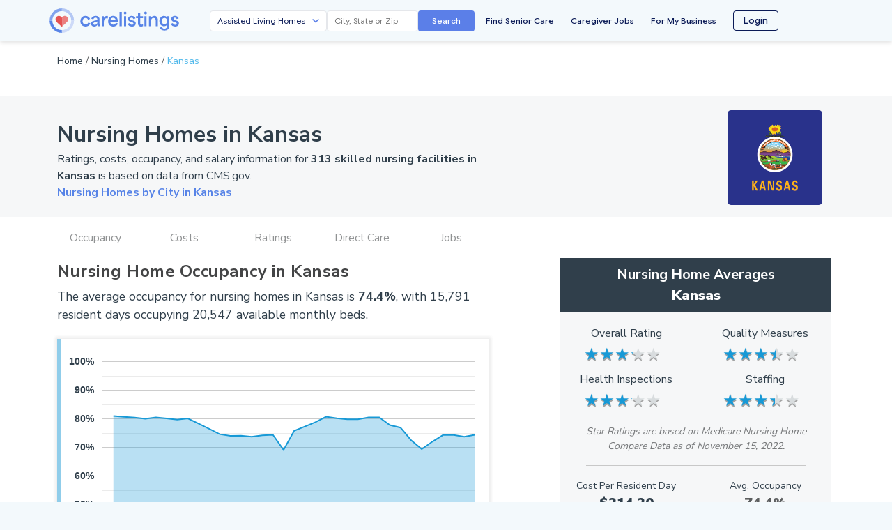

--- FILE ---
content_type: text/html; charset=utf-8
request_url: https://carelistings.com/find/skilled-nursing-facilities/ks
body_size: 17670
content:
<!doctype html>
<html lang="en">
  <head>
    <meta charset="utf-8" />
    <meta http-equiv="X-UA-Compatible" content="IE=edge,chrome=1" />
    <meta name="viewport" content="width=device-width, initial-scale=1" />
    <link rel="shortcut icon" type="image/x-icon" href="/favicon.ico" />
    <meta http-equiv="x-dns-prefetch-control" content="on">
    <link rel='preconnect' href='https://fonts.gstatic.com' crossorigin>
    <link rel="preconnect" href="https://fonts.googleapis.com" crossorigin>
    <link rel="preconnect" href="https://www.google-analytics.com" crossorigin>
    <link rel="preconnect" href="https://www.googletagmanager.com" crossorigin>

    <!-- Google Tag Manager -->
    <script>(function(w,d,s,l,i){w[l]=w[l]||[];w[l].push({'gtm.start':
    new Date().getTime(),event:'gtm.js'});var f=d.getElementsByTagName(s)[0],
    j=d.createElement(s),dl=l!='dataLayer'?'&l='+l:'';j.async=true;j.src=
    'https://www.googletagmanager.com/gtm.js?id='+i+dl;f.parentNode.insertBefore(j,f);
    })(window,document,'script','dataLayer','GTM-TMLPL87');</script>
    <!-- End Google Tag Manager -->
          <script async src="https://pagead2.googlesyndication.com/pagead/js/adsbygoogle.js?client=ca-pub-1754744322738373" crossorigin="anonymous"></script>




    <title>Nursing Homes in Kansas | CareListings</title>
    <meta name="description" content="Compare ratings, costs, occupancy, services, salaries, and nurse job opportunities for the 313 best nursing homes in Kansas."/>
    <meta name="keywords" content="Skilled nursing facilities, nursting homes, ratings, costs, occupancy, salaries, services, cna, lpn, lvn, rn jobs, Kansas" />
    <link rel="canonical" href="https://carelistings.com/nursing-homes/ks" />
    <meta property="og:site_name" content="CareListings" />
    <meta property="og:title" content="Nursing Homes in Kansas | CareListings" />
    <meta property="og:description" content="Ratings, costs, occupancy, salaries, services, and nurse job opportunities for the 313 best nursing homes in Kansas." />
    <meta property="og:type" content="website" />
    <meta property="og:url" content="https://carelistings.com/nursing-homes/ks" />
    <meta property="og:image" content="https://carelistings.com/assets/images/FPO/logo-carelistings.png" />
    <meta property="og:image:width" content="1299" />
    <meta property="og:image:height" content="738" />
    <meta name="robots" content="index, follow">





    <meta name="mobile-web-app-capable" content="yes">
    <meta name="application-name" content="CareListings">
    <link rel="icon" sizes="192x192" href="https://carelistings.com/images/carelistings-chrome-touch-icon-192x192.png">
    <meta name="apple-mobile-web-app-capable" content="yes">
    <meta name="apple-mobile-web-app-status-bar-style" content="black">
    <meta name="apple-mobile-web-app-title" content="CareListings">
    <link rel="apple-touch-icon" href="https://carelistings.com/images/carelistings-touch-icon-iphone.png">
    <link rel="apple-touch-icon" sizes="76x76" href="https://carelistings.com/images/carelistings-touch-icon-ipad.png">
    <link rel="apple-touch-icon" sizes="120x120" href="https://carelistings.com/images/carelistings-touch-icon-iphone-retina.png">
    <link rel="apple-touch-icon" sizes="152x152" href="https://carelistings.com/images/carelistings-touch-icon-ipad-retina.png">
    <link rel="manifest" href="/manifest.json">
    <link rel="stylesheet" href="/assets/stylesheets/main.css">
    <link rel="stylesheet" href="https://fonts.googleapis.com/css2?family=Material+Symbols+Outlined:opsz,wght,FILL,GRAD@48,400,0,0&display=swap" />
    <!-- 12/30/19 - CR - Disabling Keystone Admin UI -->
    <!--  -->

  </head>

  <body data-section="Nursing Homes">
    <!-- Google Tag Manager (noscript) -->
    <noscript><iframe src="https://www.googletagmanager.com/ns.html?id=GTM-TMLPL87"
    height="0" width="0" style="display:none;visibility:hidden"></iframe></noscript>
    <!-- End Google Tag Manager (noscript) -->

    <div class="js-modal-overlay modal-dimmer fixed"></div>

    <link href="https://fonts.googleapis.com/css2?family=Google+Sans+Flex:wght@400;500;600;700&display=swap" rel="stylesheet">
    <link rel="stylesheet" href="/styles/nav-primary.css?v=2">
    <script>console.log('NAV-PRIMARY: External CSS version V2 loaded');</script>
    
    <header>
      <nav class="nav-primary ">
        <div class="wrapper">
          <div class="nav-top-row">
              <div style="flex-shrink:0;display:flex;align-items:center;">
                <a class="nav-primary__logo block" href="/" style="display:block;width:300px;"></a>
              </div>
    
            <button class="nav-hamburger" onclick="document.getElementById('mobileMenu').classList.toggle('hidden');" aria-label="Menu">
              <svg width="24" height="24" viewBox="0 0 24 24" fill="none" xmlns="http://www.w3.org/2000/svg">
                <path d="M3 12H21M3 6H21M3 18H21" stroke="#0A1A56" stroke-width="2" stroke-linecap="round"/>
              </svg>
            </button>
    
            <div class="nav-medium-links" style="display:none;">
                    <a href="/" style="color:#0A1A56;font-size:12px;font-weight:500;text-decoration:none;transition:color 0.2s;white-space:nowrap;" onmouseover="this.style.color='#5B7FE8'" onmouseout="this.style.color='#0A1A56'">Find Senior Care</a>
                    <a href="/jobs/registration" style="color:#0A1A56;font-size:12px;font-weight:500;text-decoration:none;transition:color 0.2s;white-space:nowrap;" onmouseover="this.style.color='#5B7FE8'" onmouseout="this.style.color='#0A1A56'">Caregiver Jobs</a>
                    <a href="/invitations/professionals" style="color:#0A1A56;font-size:12px;font-weight:500;text-decoration:none;transition:color 0.2s;white-space:nowrap;" onmouseover="this.style.color='#5B7FE8'" onmouseout="this.style.color='#0A1A56'">For My Business</a>
                    <a href="/login">
                      <button style="background:transparent;color:#0A1A56;padding:4px 14px;border-radius:4px;font-size:13px;font-weight:500;border:1px solid #0A1A56;cursor:pointer;transition:all 0.2s;" onmouseover="this.style.background='#0A1A56';this.style.color='white'" onmouseout="this.style.background='transparent';this.style.color='#0A1A56'">Login</button>
                    </a>
            </div>
          </div>
    
          <div class="nav-search-row" style="display:flex;align-items:center;gap:12px;flex-wrap:nowrap;width:100%;">
    
              <div class="nav-desktop-only" style="flex-shrink:0;display:flex;align-items:center;">
                <a class="nav-primary__logo block" href="/" style="display:block;width:300px;"></a>
              </div>
    
              <div class="nav-desktop-search" style="flex:1;max-width:380px;margin-left:-70px;">
                <div style="display:flex;gap:6px;align-items:stretch;">
                  <select id="navSearchType" style="flex:0 1 auto;width:45%;min-width:125px;max-width:215px;height:30px;font-size:12px;border-radius:4px;border:1px solid #e5e7eb;padding:0 28px 0 10px;background:white url('data:image/svg+xml;charset=UTF-8,%3Csvg xmlns=%22http://www.w3.org/2000/svg%22 width=%2212%22 height=%228%22 viewBox=%220 0 12 8%22%3E%3Cpath fill=%22%235B7FE8%22 d=%22M1.41 0L6 4.58 10.59 0 12 1.42l-6 6-6-6z%22/%3E%3C/svg%3E') no-repeat right 10px center;background-size:10px;color:#0A1A56;font-weight:400;appearance:none;-webkit-appearance:none;-moz-appearance:none;">
                    <option value="assisted-living-homes">Assisted Living Homes</option>
                    <option value="homecare">Home Care Services</option>
                    <option value="home-health-agencies">Home Health Agencies</option>
                    <option value="skilled-nursing-facilities">Skilled Nursing Facilities</option>
                    <option value="hospices">Hospice Care</option>
                    <option value="dialysis-facilities">Dialysis Facilities</option>
                  </select>
                  <input id="navLocationInput" type="text" style="flex:0 1 auto;width:35%;min-width:105px;max-width:175px;height:30px;font-size:12px;border-radius:4px;border:1px solid #e5e7eb;padding:0 10px;color:#0A1A56;" placeholder="City, State or Zip" />
                  <button id="navSearchBtn" type="button" aria-label="Search" style="background:#5B7FE8;color:white;height:30px;padding:0 20px;border-radius:4px;border:none;cursor:pointer;transition:background 0.2s;display:flex;align-items:center;justify-content:center;font-size:12px;font-weight:500;flex-shrink:0;" onmouseover="this.style.background='#4968d4'" onmouseout="this.style.background='#5B7FE8'">
                    Search
                  </button>
                </div>
              </div>
    
              <div class="nav-medium-search" style="flex:1;display:flex;justify-content:flex-end;align-items:center;">
                <div style="display:flex;gap:8px;align-items:center;">
                  <select id="navSearchTypeMedium" style="flex:1;min-width:140px;max-width:180px;height:32px;font-size:12px;border-radius:4px;border:1px solid #e5e7eb;padding:0 28px 0 10px;background:white url('data:image/svg+xml;charset=UTF-8,%3Csvg xmlns=%22http://www.w3.org/2000/svg%22 width=%2212%22 height=%228%22 viewBox=%220 0 12 8%22%3E%3Cpath fill=%22%235B7FE8%22 d=%22M1.41 0L6 4.58 10.59 0 12 1.42l-6 6-6-6z%22/%3E%3C/svg%3E') no-repeat right 10px center;background-size:10px;color:#0A1A56;font-weight:400;appearance:none;-webkit-appearance:none;-moz-appearance:none;box-sizing:border-box;margin:0;">
                    <option value="assisted-living-homes">Assisted Living Homes</option>
                    <option value="homecare">Home Care Services</option>
                    <option value="home-health-agencies">Home Health Agencies</option>
                    <option value="skilled-nursing-facilities">Skilled Nursing Facilities</option>
                    <option value="hospices">Hospice Care</option>
                    <option value="dialysis-facilities">Dialysis Facilities</option>
                  </select>
                  <input id="navLocationInputMedium" type="text" style="flex:1;min-width:80px;max-width:120px;height:32px;font-size:12px;border-radius:4px;border:1px solid #e5e7eb;padding:0 10px;color:#0A1A56;box-sizing:border-box;margin:0;" placeholder="City, State or Zip" />
                  <button id="navSearchBtnMedium" type="button" aria-label="Search" style="background:#5B7FE8;color:white;height:32px;width:32px;padding:0;border-radius:4px;border:none;cursor:pointer;transition:background 0.2s;box-sizing:border-box;margin:0;display:inline-flex;align-items:center;justify-content:center;" onmouseover="this.style.background='#4968d4'" onmouseout="this.style.background='#5B7FE8'">
                    <svg width="14" height="14" viewBox="0 0 24 24" fill="none" xmlns="http://www.w3.org/2000/svg">
                      <path d="M21 21L15 15M17 10C17 13.866 13.866 17 10 17C6.13401 17 3 13.866 3 10C3 6.13401 6.13401 3 10 3C13.866 3 17 6.13401 17 10Z" stroke="white" stroke-width="2" stroke-linecap="round" stroke-linejoin="round"/>
                    </svg>
                  </button>
                </div>
              </div>
    
    
              <div class="nav-mobile-search">
                <select id="navSearchTypeMobile">
                  <option value="assisted-living-homes">Assisted Living Homes</option>
                  <option value="homecare">Home Care Services</option>
                  <option value="home-health-agencies">Home Health Agencies</option>
                  <option value="skilled-nursing-facilities">Skilled Nursing Facilities</option>
                  <option value="hospices">Hospice Care</option>
                  <option value="dialysis-facilities">Dialysis Facilities</option>
                </select>
                <input id="navLocationInputMobile" type="text" placeholder="Location" />
                <button id="navSearchBtnMobile" type="button" aria-label="Search">
                  Search
                </button>
              </div>
    
            <div class="nav-desktop-links" style="flex:1;margin-left:16px;max-width:420px;">
              <div style="display:flex;align-items:center;justify-content:space-between;width:100%;">
                      <a href="/" style="color:#0A1A56;font-size:12px;font-weight:500;text-decoration:none;transition:color 0.2s;white-space:nowrap;" onmouseover="this.style.color='#5B7FE8'" onmouseout="this.style.color='#0A1A56'">Find Senior Care</a>
                      <a href="/jobs/registration" style="color:#0A1A56;font-size:12px;font-weight:500;text-decoration:none;transition:color 0.2s;white-space:nowrap;" onmouseover="this.style.color='#5B7FE8'" onmouseout="this.style.color='#0A1A56'">Caregiver Jobs</a>
                      <a href="/invitations/professionals" style="color:#0A1A56;font-size:12px;font-weight:500;text-decoration:none;transition:color 0.2s;white-space:nowrap;" onmouseover="this.style.color='#5B7FE8'" onmouseout="this.style.color='#0A1A56'">For My Business</a>
                      <a href="/login">
                        <button style="background:transparent;color:#0A1A56;padding:4px 14px;border-radius:4px;font-size:13px;font-weight:500;border:1px solid #0A1A56;cursor:pointer;transition:all 0.2s;" onmouseover="this.style.background='#0A1A56';this.style.color='white'" onmouseout="this.style.background='transparent';this.style.color='#0A1A56'">Login</button>
                      </a>
              </div>
            </div>
          </div>
    
        </div>
    
        <div id="mobileMenu" class="hidden" style="background:#FFFFFF;border-top:1px solid #e5e7eb;padding:36px 24px 16px 24px;">
          <div style="display:flex;flex-direction:column;gap:16px;">
              <a href="/" style="color:#0A1A56;font-size:16px;font-weight:500;text-decoration:none;padding:8px 0;">Find Senior Care</a>
              <a href="/jobs/registration" style="color:#0A1A56;font-size:16px;font-weight:500;text-decoration:none;padding:8px 0;">Caregiver Jobs</a>
              <a href="/invitations/professionals" style="color:#0A1A56;font-size:16px;font-weight:500;text-decoration:none;padding:8px 0;">For My Business</a>
              <a href="/login" style="margin-top:8px;">
                <button style="background:transparent;color:#0A1A56;padding:12px 24px;border-radius:6px;font-size:16px;font-weight:500;border:1px solid #0A1A56;cursor:pointer;width:100%;">Login</button>
              </a>
          </div>
        </div>
      </nav>
    </header>
    
    <script>
      // Nav search button functionality for all breakpoints
      (function() {
        function handleSearch(typeId, locationId) {
          var providerType = document.getElementById(typeId).value;
          var location = document.getElementById(locationId).value;
    
          if (location && location.trim() !== '') {
            var formattedLocation = location.trim().toLowerCase()
              .replace(/\s+/g, '-')
              .replace(/[^a-z0-9-]/g, '');
            window.location.href = '/' + providerType + '/' + formattedLocation;
          } else {
            alert('Please enter a location');
          }
        }
    
        // Desktop search
        var searchBtn = document.getElementById('navSearchBtn');
        if (searchBtn) {
          searchBtn.addEventListener('click', function() {
            handleSearch('navSearchType', 'navLocationInput');
          });
        }
    
        // Medium search
        var searchBtnMedium = document.getElementById('navSearchBtnMedium');
        if (searchBtnMedium) {
          searchBtnMedium.addEventListener('click', function() {
            handleSearch('navSearchTypeMedium', 'navLocationInputMedium');
          });
        }
    
        // Mobile search
        var searchBtnMobile = document.getElementById('navSearchBtnMobile');
        if (searchBtnMobile) {
          searchBtnMobile.addEventListener('click', function() {
            handleSearch('navSearchTypeMobile', 'navLocationInputMobile');
          });
        }
    
        // Enter key support for all inputs
        ['navLocationInput', 'navLocationInputMedium', 'navLocationInputMobile'].forEach(function(id) {
          var input = document.getElementById(id);
          if (input) {
            input.addEventListener('keypress', function(e) {
              if (e.key === 'Enter') {
                var btnId = id.replace('navLocationInput', 'navSearchBtn');
                if (btnId === 'navSearchBtn') btnId = 'navSearchBtn';
                else if (id === 'navLocationInputMedium') btnId = 'navSearchBtnMedium';
                else if (id === 'navLocationInputMobile') btnId = 'navSearchBtnMobile';
                document.getElementById(btnId).click();
              }
            });
          }
        });
      })();
    
      // Set current provider type and location in nav search fields
      (function() {
        // Priority order for provider type:
        // 1. data.providerTypeCode (results page search)
        // 2. provider.providerTypeCode (provider profile page)
        // 3. defaultSearchType (customer's first provider)
        var providerTypeCode = '' || '';
        var defaultSearchType = '';  // From middleware for customer pages
    
        // Priority order for location:
        // 1. data.fancyLocation (results page search)
        // 2. provider location (provider profile page)
        // 3. defaultSearchLocation (customer's first provider)
        var searchLocation = '';
        var defaultSearchLocation = '';  // From middleware for customer pages
    
        // For provider profile pages, construct location from provider data
    
        // Use defaultSearchLocation only if no other location is set
        if (!searchLocation && defaultSearchLocation) {
          searchLocation = defaultSearchLocation;
        }
    
        // Map providerTypeCode to dropdown values
        var typeMap = {
          'alh': 'assisted-living-homes',
          'snf': 'skilled-nursing-facilities',
          'homecare': 'homecare',
          'hha': 'home-health-agencies',
          'hospice': 'hospices',
          'dialysis': 'dialysis-facilities',
          'esrd': 'dialysis-facilities'
        };
    
        // Priority: explicit providerTypeCode from search/profile, then defaultSearchType, then fallback
        var dropdownValue = typeMap[providerTypeCode] || defaultSearchType || 'assisted-living-homes';
    
        // Set provider type in all nav search dropdowns
        // Only set via JavaScript if we have data.providerTypeCode or provider.providerTypeCode
        // If we only have defaultSearchType, the HTML already has the correct selected attribute
        if (providerTypeCode || !defaultSearchType) {
          ['navSearchType', 'navSearchTypeMedium', 'navSearchTypeMobile'].forEach(function(id) {
            var select = document.getElementById(id);
            if (select && dropdownValue) {
              select.value = dropdownValue;
            }
          });
        }
    
        // Set location in all nav search inputs
        ['navLocationInput', 'navLocationInputMedium', 'navLocationInputMobile'].forEach(function(id) {
          var input = document.getElementById(id);
          if (input && searchLocation) {
            input.value = searchLocation;
          }
        });
      })();
    </script>

    <div class="bg-white--light pb3">

  <div class="wrapper pt2">
    <div class="wrapper">
      <div class="left my2">
        <div class="weight-400 small">
          <div>
              <a href="/">Home</a> /
              <a href="/nursing-homes">Nursing Homes</a> /
              <a href="/nursing-homes/ks" class="specialeffects-new">Kansas</a>
          </div>
        </div>
      </div>
    </div>
  </div>


    <div class="pt5 pb3 large--pb3">
      <div class="bg-gray--superlight pt4 large--pb3 pb2">
        <div class="wrapper">
          <div class="layout large--px3">
            <div class="layout__item base--12/12 large--9/12 larger--10/12 text-center large--text-left pb3 large--pb1">
              <h1 class="weight-700 mb0 pb3 large--pb1" style="font-size:32px;">
                Nursing Homes in Kansas
              </h1>
              <div class="layout" style="font-size:16px;">
                <div class="layout__item base--12/12 large--13/16 larger--11/16 color-blue--dark text-center large--text-left">
                  Ratings, costs, occupancy, and salary information for <a href="#nursing-homes-by-city"><strong>313 skilled nursing facilities in Kansas</strong></a> is based on data from <a href="https://cms.gov" target="_blank" rel="nofollow noopener">CMS.gov</a>.<br><a href="#nursing-homes-by-city" class="specialeffects-blue weight-700">Nursing Homes by City in Kansas</a>
                </div>
              </div>
            </div>
            <div class="layout__item base--6/12 large--3/12 larger--2/12 py0 mx-auto my-auto">
              <div class="pt3 large--pt0 large--pb0 pb3 large--px3">
                <img src="/assets/images/FPO/flags-ks.png" style="z-index:0; width:100%;margin-top:-16px;border-radius:5px;">
              </div>
            </div>
          </div>
        </div>
      </div>
    </div>



  <div class="wrapper">
    <div class="layout large--px1 larger--px3">
      <div class="layout__item large--10/16 larger--10/16 text-center" style="font-size:16px;">
        <div class="layout large--pr3 larger--pr5">
          <div class="layout__item base--1/3 large--1/5">
            <a href="#occupancy-per-day" class="color-gray--light">Occupancy</a>
          </div>
          <div class="layout__item base--1/3 large--1/5">
            <a href="#cost-per-day" class="color-gray--light">Costs</a>
          </div>
          <div class="layout__item base--1/3 large--1/5">
            <a href="#medicare-ratings" class="color-gray--light">Ratings</a>
          </div>
          <div class="layout__item base--1/3 large--1/5">
            <a href="#rn-direct-care-minutes" class="color-gray--light">Direct Care</a>
          </div>
          <div class="layout__item base--1/3 large--1/5">
            <a href="/jobs/registration" class="color-gray--light">Jobs</a>
          </div>
        </div>
      </div>
    </div>
    <div class="layout large--px1 larger--px3">
      <div class="layout__item large--10/16 larger--10/16">
        <div class="large--pr3 larger--pr5">


          <div class="avatar__line__gray-lighter pt3 pb4" id="occupancy-per-day">
            <div class="py1">
                <h2 class="weight-700 pb0 mb0" style="font-size:24px;">Nursing Home Occupancy in Kansas</h2>
                <p class="color-blue--dark pt2">
                  The average occupancy for nursing homes in Kansas is <strong><span id="fyCurrentOccupancyPercentNow"></span></strong>, with 15,791 resident days occupying 20,547 available monthly beds.
                </p>
            </div>
            <div class="avatar__vacancy-shadow mb1 py2" style="border-left: 5px solid #90CDEA;">
              <div id="occupancy_curve_chart" style="width:100%; height:320px;"></div>
              <div class="color-gray--light smaller px3 text-right weight-700">
                Source: medicare.gov
              </div>
            </div>
            <div class="color-gray--light smaller py3">
              Average resident occupancy information is based on data submitted to the Centers for Medicare &amp; Medicaid Services (CMS) by skilled nursing facilities.  For informational purposes only.
            </div>
          </div>

          <div class="avatar__line__gray-lighter pt3 pb4" id="cost-per-day">
            <div class="py1">
                <h2 class="weight-700 pb0 mb0" style="font-size:24px;">Cost of Nursing Homes in Kansas</h2>
                <p class="color-blue--dark pt2">
                  The average nursing home cost is <strong>$214.20 per day</strong> in Kansas, with an average cost-to-charge ratio of 1.26.
                </p>
            </div>
            <div class="avatar__vacancy-shadow mb1 py2" style="border-left: 5px solid #90CDEA;">
              <div id="average_charge_day" style="width:100%; height:320px;"></div>
              <div class="color-gray--light smaller px3 text-right weight-700">
                Source: medicare.gov
              </div>
            </div>
            <div class="color-gray--light smaller py3">
              Average cost per resident day information is based on data submitted to the Centers for Medicare &amp; Medicaid Services (CMS).  For informational purposes only.
            </div>
          </div>

          <div class="avatar__line__gray-lighter pt3 pb3" id="rn-direct-care-minutes">
            <div class="py1">
                <h2 class="weight-700 pb0 mb0" style="font-size:24px;">Registered Nurse (RN) Minutes Per Resident Per Day in Kansas</h2>
                <p class="color-blue--dark pt2">
                  Registered Nurses (RN) spend an average of <strong>43.9 minutes</strong> with each resident per day at nursing homes in Kansas.
                </p>
            </div>
            <div class="avatar__vacancy-shadow mb1 py2" style="border-left: 5px solid #90CDEA;">
              <div id="rn_minutes_per_resident_day" style="width:100%; height:320px;"></div>
              <div class="color-gray--light smaller px3 text-right weight-700">
                Source: medicare.gov
              </div>
            </div>
            <div class="color-gray--light smaller py3">
              Average RN Minutes Per Resident Per Day information is based on data submitted to the Centers for Medicare &amp; Medicaid Services (CMS).  For informational purposes only.
            </div>
          </div>

          <div class="avatar__line__gray-lighter pt3 pb3" id="lpn-direct-care-minutes">
            <div class="py1">
                <h2 class="weight-700 pb0 mb0" style="font-size:24px;">Licensed Practical Nurse (LPN) Minutes Per Resident Per Day in Kansas</h2>
                <p class="color-blue--dark pt2">
                  Licensed Practical Nurses (LPN) spend an average of <strong>40.4 minutes</strong> with each resident per day at nursing homes in Kansas.
                </p>
            </div>
            <div class="avatar__vacancy-shadow mb1 py2" style="border-left: 5px solid #90CDEA;">
              <div id="lpn_minutes_per_resident_day" style="width:100%; height:320px;"></div>
              <div class="color-gray--light smaller px3 text-right weight-700">
                Source: medicare.gov
              </div>
            </div>
            <div class="color-gray--light smaller py3">
              Average LPN/LVN Minutes Per Resident Per Day information is based on data submitted to the Centers for Medicare &amp; Medicaid Services (CMS).  For informational purposes only.
            </div>
          </div>

          <div class="avatar__line__gray-lighter pt3 pb3" id="cna-direct-care-minutes">
            <div class="py1">
                <h2 class="weight-700 pb0 mb0" style="font-size:24px;">Certified Nursing Assistant (CNA) Minutes Per Resident Per Day in Kansas</h2>
                <p class="color-blue--dark pt2">
                  Certified Nursing Assistants (CNA) spend an average of <strong>148.8 minutes</strong> with each resident per day at nursing homes in Kansas.
                </p>
            </div>
            <div class="avatar__vacancy-shadow mb1 py2" style="border-left: 5px solid #90CDEA;">
              <div id="cna_minutes_per_resident_day" style="width:100%; height:320px;"></div>
              <div class="color-gray--light smaller px3 text-right weight-700">
                Source: medicare.gov
              </div>
            </div>
            <div class="color-gray--light smaller py3">
              Average CNA Minutes Per Resident Per Day information is based on data submitted to the Centers for Medicare &amp; Medicaid Services (CMS).  For informational purposes only.
            </div>
          </div>

          <div class="avatar__line__gray-lighter pt3 pb3" id="pt-direct-care-minutes">
            <div class="py1">
                <h2 class="weight-700 pb0 mb0" style="font-size:24px;">Physical Therapy (PT) Minutes Per Resident Per Day in Kansas</h2>
                <p class="color-blue--dark pt2">
                  Physical Therapists (PT) spend an average of <strong>2.4 minutes</strong> with each resident per day at nursing homes in Kansas.
                </p>
            </div>
            <div class="avatar__vacancy-shadow mb1 py2" style="border-left: 5px solid #90CDEA;">
              <div id="pt_minutes_per_resident_day" style="width:100%; height:320px;"></div>
              <div class="color-gray--light smaller px3 text-right weight-700">
                Source: medicare.gov
              </div>
            </div>
            <div class="color-gray--light smaller py3">
              Average Physical Therapy Minutes Per Resident Per Day information is based on data submitted to the Centers for Medicare &amp; Medicaid Services (CMS) by .  For informational purposes only.
            </div>
          </div>

          <div class="avatar__line__gray-lighter pt3 pb3" id="direct-care-minutes">
            <div class="py1">
                <h2 class="weight-700 pb0 mb0" style="font-size:24px;">Average Direct Care Minutes Per Resident Per Day in Kansas</h2>
                <p class="color-blue--dark pt2">
                  Direct care staff spend an average of <strong><span id="totalDirectCare"></span> minutes</strong> with each resident per day at nursing homes in Kansas.
                </p>
            </div>
            <div class="avatar__vacancy-shadow mb1 py2" style="border-left: 5px solid #90CDEA;">
              <div id="minutes_per_resident_day" style="width:100%; height:320px;"></div>
              <div class="color-gray--light smaller px3 text-right weight-700">
                Source: medicare.gov
              </div>
            </div>
            <div class="color-gray--light smaller py3">
              Average Total Direct Care Minutes Per Resident Per Day information is based on data submitted to the Centers for Medicare &amp; Medicaid Services (CMS).  For informational purposes only.
            </div>
          </div>

          <div class="avatar__line__gray-lighter pt3 pb4" id="length-of-stay-medicare">
            <div class="py1">
                <h2 class="weight-700 pb0 mb0" style="font-size:24px;">Average Length of Stay for Medicare Beneficiaries in Kansas</h2>
                <p class="color-blue--dark pt2">
                  The average length of stay for Medicare Residents (Title 18 beneficiaries) at nursing homes in Kansas is <strong>60.38 days</strong>.
                </p>
            </div>
            <div class="avatar__vacancy-shadow mb1 py2" style="border-left: 5px solid #90CDEA;">
              <div id="average_length_of_stay" style="width:100%; height:320px;"></div>
              <div class="color-gray--light smaller px3 text-right weight-700">
                Source: medicare.gov
              </div>
            </div>
            <div class="color-gray--light smaller py3">
              Average length of stay for Medicare beneficiaries information is based on data submitted to the Centers for Medicare &amp; Medicaid Services (CMS).  For informational purposes only.
            </div>
          </div>

          <div class="avatar__line__gray-lighter pt3 pb4" id="length-of-stay-medicaid">
            <div class="py1">
                <h2 class="weight-700 pb0 mb0" style="font-size:24px;">Average Length of Stay for Medicaid Beneficiaries in Kansas</h2>
                <p class="color-blue--dark pt2">
                  The average length of stay for Medicaid Residents (Title 19 beneficiaries) at nursing homes in Kansas is <strong>552.80 days</strong>.
                </p>
            </div>
            <div class="avatar__vacancy-shadow mb1 py2" style="border-left: 5px solid #90CDEA;">
              <div id="average_length_of_stay_medicaid" style="width:100%; height:320px;"></div>
              <div class="color-gray--light smaller px3 text-right weight-700">
                Source: medicare.gov
              </div>
            </div>
            <div class="color-gray--light smaller py3">
              Average length of stay for Medicaid beneficiaries information is based on data submitted to the Centers for Medicare &amp; Medicaid Services (CMS).  For informational purposes only.
            </div>
          </div>

          <div class="pt3 pb3" id="average-occupancy-by-payer">
            <div class="py1">
                <h2 class="weight-700 pb0 mb0" style="font-size:24px;">Resident Days by Insurance Coverage in Kansas</h2>
                <p class="color-blue--dark pt2">
                  Resident days by insurance coverage are based on 576,463 Medicare days, 2,669,693 Medicaid days, and 2,256,067 Medicare Advantage / Private Pay / Other days out of 6,883,387 total available days at nursing homes in Kansas.
                </p>
            </div>
            <div class="avatar__vacancy-shadow mb1 py2" style="border-left: 5px solid #90CDEA;">
              <div id="average_occupancy" style="width:100%; height:320px;"></div>
              <div class="color-gray--light smaller px3 text-right weight-700">
                Source: medicare.gov
              </div>
            </div>
            <div class="color-gray--light smaller py3">
              Resident days by insurance coverage information is based on data submitted to the Centers for Medicare &amp; Medicaid Services (CMS).  For informational purposes only.
            </div>
          </div>

        </div>
      </div>


      <div class="layout__item large--6/16 larger--6/16">
        <div class="large--pt3 larger--pl2">
          <div class="larger--px1 mb3" id="about-snf">
            <div class="bg-blue--dark">
              <div class="px3 p2 color-white--light weight-700 text-center" style="font-size:20px;">
                  Nursing Home Averages<br><span class="weight-900">Kansas</span>
              </div>
            </div>
            <div class="bg-gray--superlight pt3 pb4">
              <div class="layout px1">
                <div class="layout__item base--12/12 mx-auto">
                  <div class="layout color-blue--dark text-center" id="medicare-ratings">
                    <div class="layout__item base--1/2 pb3" style="font-size:16px;">
                      Overall Rating<br>
                            <div class="star-ratings-css">
                              <div class="star-ratings-css-top" style="margin-left:-11px;width: 70%"><span>★</span><span>★</span><span>★</span><span>★</span><span>★</span></div>
                              <div class="star-ratings-css-bottom" style="margin-left:-10px;"><span>★</span><span>★</span><span>★</span><span>★</span><span>★</span></div>
                            </div>
                    </div>
                    <div class="layout__item base--1/2 pb3" style="font-size:16px;">
                      Quality Measures<br>
                            <div class="star-ratings-css">
                              <div class="star-ratings-css-top" style="margin-left:-11px;width: 76%"><span>★</span><span>★</span><span>★</span><span>★</span><span>★</span></div>
                              <div class="star-ratings-css-bottom" style="margin-left:-10px;"><span>★</span><span>★</span><span>★</span><span>★</span><span>★</span></div>
                            </div>
                    </div>
                    <div class="layout__item base--1/2 pb3" style="font-size:16px;">
                      Health Inspections<br>
                            <div class="star-ratings-css">
                              <div class="star-ratings-css-top" style="margin-left:-11px;width: 69%"><span>★</span><span>★</span><span>★</span><span>★</span><span>★</span></div>
                              <div class="star-ratings-css-bottom" style="margin-left:-10px;"><span>★</span><span>★</span><span>★</span><span>★</span><span>★</span></div>
                            </div>
                    </div>
                    <div class="layout__item base--1/2 pb3" style="font-size:16px;">
                      Staffing<br>
                            <div class="star-ratings-css">
                              <div class="star-ratings-css-top" style="margin-left:-11px;width: 75%"><span>★</span><span>★</span><span>★</span><span>★</span><span>★</span></div>
                              <div class="star-ratings-css-bottom" style="margin-left:-10px;"><span>★</span><span>★</span><span>★</span><span>★</span><span>★</span></div>
                            </div>
                    </div>
                    <div class="layout__item base--1/1 pt2">
                      <div class="small color-gray px3 smaller" style="font-style:italic;">
                        Star Ratings are based on Medicare Nursing Home Compare Data as of November 15, 2022.
                      </div>
                    </div>
                    <div class="layout__item base--10/12 mx-auto py3">
                      <div style="border-bottom:1px solid #C8C8C8;"></div>
                    </div>
                  </div>
                  <div class="layout color-blue--dark">
                    <div class="layout__item base--1/2 pb3 mx-auto text-center" style="font-size:14px;">
                      <a href="#cost-per-day">Cost Per Resident Day</a><br>
                        <span class="weight-900" style="font-size:20px;">$214.20</span>
                    </div>
                    <div class="layout__item base--1/2 pb3 mx-auto text-center" style="font-size:14px;">
                      <a href="#occupancy-per-day">Avg. Occupancy</a><br>
                      <div class="color-gray--dark weight-900" style="font-size:20px;" id="fyCurrentOccupancyPercent"></div>
                    </div>
                    <div class="layout__item base--1/2 pb3 mx-auto text-center" style="font-size:14px;">
                      Avg. Length of Stay<br>(Medicare)<br>
                        <span class="weight-900" style="font-size:20px;">60 Days</span>
                    </div>
                    <div class="layout__item base--1/2 pb3 mx-auto text-center" style="font-size:14px;">
                      Avg. Length of Stay<br>(Medicaid)<br>
                        <span class="weight-900" style="font-size:20px;">553 Days</span>
                    </div>

                    <div class="layout__item base--1/1 pt2">
                      <div class="small color-gray px3 smaller" style="font-style:italic;">
                        Estimated costs, occupancy, and length of stay information is based on data submitted to the Centers for Medicare & Medicaid Services (CMS). For informational purposes only.
                      </div>
                    </div>
                    <div class="layout__item base--10/12 mx-auto py3">
                      <div style="border-bottom:1px solid #C8C8C8;"></div>
                    </div>

                    <div class="layout__item base--11/12 pb3 weight-700 text-center weight-700 color-blue--dark mx-auto" style="font-size:18px;">
                      Direct Care Per Resident (Per Day)
                    </div>
                    <div class="layout__item base--1/2 pb3 mx-auto text-center" style="font-size:14px;">
                      Certified Nursing Assistants (CNA)<br>
                        <span class="color-blue--dark weight-900" style="font-size:20px;">149 minutes</span>
                    </div>
                    <div class="layout__item base--1/2 pb3 mx-auto text-center" style="font-size:14px;">
                      Licensed Practical Nurses (LPN)<br>
                        <span class="color-blue--dark weight-900" style="font-size:20px;">40 minutes</span>
                    </div>
                    <div class="layout__item base--1/2 pb3 mx-auto text-center" style="font-size:14px;">
                      Registered Nurses<br>(RN)<br>
                        <span class="color-blue--dark weight-900" style="font-size:20px;">44 minutes</span>
                    </div>
                    <div class="layout__item base--1/2 pb3 mx-auto text-center" style="font-size:14px;">
                      Physical Therapy<br>(PT)<br>
                        <span class="color-blue--dark weight-900" style="font-size:20px;">2.4 minutes</span>
                    </div>
                    <div class="layout__item base--1/1 pt2">
                      <div class="small color-gray px3 smaller" style="font-style:italic;">
                        Average direct care minutes per resident per day are based on Medicare Nursing Home Compare data as of 2/15/2021.
                      </div>
                    </div>
                    <div class="layout__item base--10/12 mx-auto py3">
                      <div style="border-bottom:1px solid #C8C8C8;"></div>
                    </div>

                    <div class="layout__item base--10/12 pb3 weight-700 text-center weight-700 color-blue--dark mx-auto" style="font-size:18px;" id="nurse-salaries">
                      Direct Care Hourly Wages
                    </div>
                      <div class="layout__item base--1/2 pb3 mx-auto text-center" style="font-size:14px;">
                        <a href="/salaries/certified-nursing-assistants/ks">Certified Nursing Assistants (CNA)</a><br>
                        <span class="color-blue--dark weight-700" style="font-size:20px;">$15.62 / hour</span>
                      </div>
                      <div class="layout__item base--1/2 pb3 mx-auto text-center" style="font-size:14px;">
                        <a href="/salaries/licensed-practical-nurses/ks">Licensed Practical Nurses (LPN)</a><br>
                        <span class="color-blue--dark weight-700" style="font-size:20px;">$25.69 / hour</span>
                      </div>
                      <div class="layout__item base--1/2 pb3 mx-auto text-center" style="font-size:14px;">
                        <a href="/salaries/registered-nurses/ks">Registered Nurses<br>(RN)</a><br>
                        <span class="color-blue--dark weight-700" style="font-size:20px;">$34.10 / hour</span>
                      </div>

                    <div class="layout__item base--1/2 pb3 mx-auto text-center" style="font-size:14px;">
                      Physical Therapists<br>(PT)<br>
                        <span class="color-blue--dark weight-700" style="font-size:20px;">$44.08 / hour</span>
                    </div>
                    <div class="layout__item base--1/2 pb3 mx-auto text-center" style="font-size:14px;">
                      Occupational Therapists<br>(OT)<br>
                        <span class="color-blue--dark weight-700" style="font-size:20px;">$46.85 / hour</span>
                    </div>
                    <div class="layout__item base--1/2 pb3 mx-auto text-center" style="font-size:14px;">
                      Speech Pathologists<br>(SP)<br>
                        <span class="color-blue--dark weight-700" style="font-size:20px;">$48.99 / hour</span>
                    </div>

                    <div class="layout__item base--1/1 pt2">
                      <div class="small color-gray px3 smaller" style="font-style:italic;">
                        Average direct care hourly wages for employees are based on data submitted to the Centers for Medicare & Medicaid Services (CMS) for 2019. For informational purposes only.
                      </div>
                    </div>
                    <div class="layout__item base--10/12 mx-auto py3">
                      <div style="border-bottom:1px solid #C8C8C8;"></div>
                    </div>

                    <div class="layout__item base--10/12 pb3 weight-700 text-center weight-700 color-blue--dark mx-auto" style="font-size:18px;">
                      Operational Employee Hourly Wages
                    </div>
                    <div class="layout__item base--1/2 pb3 mx-auto text-center" style="font-size:14px;">
                      Nursing Administration<br>
                        <span class="color-blue--dark weight-700" style="font-size:20px;">$37.72 / hour</span>
                    </div>
                    <div class="layout__item base--1/2 pb3 mx-auto text-center" style="font-size:14px;">
                      Administrative Staff<br>
                        <span class="color-blue--dark weight-700" style="font-size:20px;">$30.05 / hour</span>
                    </div>
                    <div class="layout__item base--1/2 pb3 mx-auto text-center" style="font-size:14px;">
                      Plant Operations<br>
                        <span class="color-blue--dark weight-700" style="font-size:20px;">$19.19 / hour</span>
                    </div>
                    <div class="layout__item base--1/2 pb3 mx-auto text-center" style="font-size:14px;">
                      Central Services<br>
                        <span class="color-blue--dark weight-700" style="font-size:20px;">$17.55 / hour</span>
                    </div>
                    <div class="layout__item base--1/2 pb3 mx-auto text-center" style="font-size:14px;">
                      Food Services<br>
                        <span class="color-blue--dark weight-700" style="font-size:20px;">$12.95 / hour</span>
                    </div>
                    <div class="layout__item base--1/2 pb3 mx-auto text-center" style="font-size:14px;">
                      Laundry &amp; Linen<br>
                        <span class="color-blue--dark weight-700" style="font-size:20px;">$11.37 / hour</span>
                    </div>
                    <div class="layout__item base--1/2 pb3 mx-auto text-center" style="font-size:14px;">
                      Housekeeping<br>
                        <span class="color-blue--dark weight-700" style="font-size:20px;">$11.48 / hour</span>
                    </div>
                    <div class="layout__item base--1/2 pb3 mx-auto text-center" style="font-size:14px;">
                      Employee Benefits<br>
                        <span class="color-blue--dark weight-700" style="font-size:20px;">$27.88 / hour</span>
                    </div>
                    <div class="layout__item base--1/2 pb3 mx-auto text-center" style="font-size:14px;">
                      Social Services<br>
                        <span class="color-blue--dark weight-700" style="font-size:20px;">$19.47 / hour</span>
                    </div>
                    <div class="layout__item base--1/2 pb3 mx-auto text-center" style="font-size:14px;">
                      Medical Records<br>
                        <span class="color-blue--dark weight-700" style="font-size:20px;">$18.83 / hour</span>
                    </div>
                    <div class="layout__item base--1/2 pb3 mx-auto text-center" style="font-size:14px;">
                      Pharmacy Staff<br>
                        <span class="color-blue--dark weight-700" style="font-size:20px;">-</span>
                    </div>
                    <div class="layout__item base--1/2 pb3 mx-auto text-center" style="font-size:14px;">
                      Other Staff<br>
                        <span class="color-blue--dark weight-700" style="font-size:20px;">$16.06 / hour</span>
                    </div>
                    <div class="layout__item base--1/1 pt2">
                      <div class="small color-gray px3 smaller" style="font-style:italic;">
                        Average hourly wages for operational employees are based on data submitted to the Centers for Medicare & Medicaid Services (CMS) for 2019. For informational purposes only.
                      </div>
                    </div>
                  </div>
                </div>
              </div>
            </div>

            <div class="layout pt3 pb2" id="snf-control-type">
              <div class="layout__item">
                <div class="py1">
                    <h2 class="weight-700 pb2 mb0" style="font-size:20px;">Nursing Home Ownership by Control Type in Kansas</h2>
                </div>
                <div class="avatar__vacancy-shadow mb1 py2">
                  <div id="snf_control_type" style="width:100%; height:320px;"></div>
                </div>
              </div>
            </div>

            <div class="layout pt3 pb2" id="nursing-home-jobs">
              <div class="layout__item">
                <div class="py1">
                    <h2 class="weight-700 pb2 mb0" style="font-size:20px;">Nursing Home Jobs in Kansas</h2>
                  <div class="bg-blue--dark py4 large--py3 p3 larger--p4 mt1 mb2" style="border-radius:4px;">
                    <div class="color-white--light weight-700 large mb2">Are you a CNA, LPN, or RN?</div>
                    <div class="color-white--light mb2" style="font-size:16px;">
                      Access the most senior care employers in one place on CareListings – for free.
                    </div>
                    <div class="py2 text-center">
                      <a href="/jobs/registration" class="btn btn--blue weight-700 p2" style="border-radius:0px;box-shadow:0 0px 0px 0;width:100%;font-size:16px;">Find Nursing Jobs</a>
                    </div>
                  </div>
                </div>
              </div>
            </div>

            <div class="layout bg-white--light mb3" id="nursing-homes-by-state">
              <div class="layout__item mt3">
                <div class="pt2 pb3 px3" style="border: solid 1px #D8DCDE;border-radius:2px;">
                  <div class="py2">
                    <h2 class="color-blue--dark weight-700 pb2 mb0" style="font-size:20px;">Nursing Homes by State</h2>
                    <div class="weight-700" style="font-size:18px;">
                      <div class="my05 large--pb0 pb1"><a href="/nursing-homes/al" class="specialeffects-blue">Alabama</a></div>
                      <div class="my05 large--pb0 pb1"><a href="/nursing-homes/ak" class="specialeffects-blue">Alaska</a></div>
                      <div class="my05 large--pb0 pb1"><a href="/nursing-homes/az" class="specialeffects-blue">Arizona</a></div>
                      <div class="my05 large--pb0 pb1"><a href="/nursing-homes/ar" class="specialeffects-blue">Arkansas</a></div>
                      <div class="my05 large--pb0 pb1"><a href="/nursing-homes/ca" class="specialeffects-blue">California</a></div>
                      <div class="my05 large--pb0 pb1"><a href="/nursing-homes/co" class="specialeffects-blue">Colorado</a></div>
                      <div class="my05 large--pb0 pb1"><a href="/nursing-homes/ct" class="specialeffects-blue">Connecticut</a></div>
                      <div class="my05 large--pb0 pb1"><a href="/nursing-homes/dc" class="specialeffects-blue">District of Columbia</a></div>
                      <div class="my05 large--pb0 pb1"><a href="/nursing-homes/de" class="specialeffects-blue">Delaware</a></div>
                      <div class="my05 large--pb0 pb1"><a href="/nursing-homes/fl" class="specialeffects-blue">Florida</a></div>
                      <div class="my05 large--pb0 pb1"><a href="/nursing-homes/ga" class="specialeffects-blue">Georgia</a></div>
                      <div class="my05 large--pb0 pb1"><a href="/nursing-homes/hi" class="specialeffects-blue">Hawaii</a></div>
                      <div class="my05 large--pb0 pb1"><a href="/nursing-homes/id" class="specialeffects-blue">Idaho</a></div>
                      <div class="my05 large--pb0 pb1"><a href="/nursing-homes/il" class="specialeffects-blue">Illinois</a></div>
                      <div class="my05 large--pb0 pb1"><a href="/nursing-homes/in" class="specialeffects-blue">Indiana</a></div>
                      <div class="my05 large--pb0 pb1"><a href="/nursing-homes/ia" class="specialeffects-blue">Iowa</a></div>
                      <div class="my05 large--pb0 pb1"><a href="/nursing-homes/ks" class="specialeffects-blue">Kansas</a></div>
                      <div class="my05 large--pb0 pb1"><a href="/nursing-homes/ky" class="specialeffects-blue">Kentucky</a></div>
                      <div class="my05 large--pb0 pb1"><a href="/nursing-homes/la" class="specialeffects-blue">Louisiana</a></div>
                      <div class="my05 large--pb0 pb1"><a href="/nursing-homes/me" class="specialeffects-blue">Maine</a></div>
                      <div class="my05 large--pb0 pb1"><a href="/nursing-homes/md" class="specialeffects-blue">Maryland</a></div>
                      <div class="my05 large--pb0 pb1"><a href="/nursing-homes/ma" class="specialeffects-blue">Massachusetts</a></div>
                      <div class="my05 large--pb0 pb1"><a href="/nursing-homes/mi" class="specialeffects-blue">Michigan</a></div>
                      <div class="my05 large--pb0 pb1"><a href="/nursing-homes/mn" class="specialeffects-blue">Minnesota</a></div>
                      <div class="my05 large--pb0 pb1"><a href="/nursing-homes/ms" class="specialeffects-blue">Mississippi</a></div>
                      <div class="my05 large--pb0 pb1"><a href="/nursing-homes/mo" class="specialeffects-blue">Missouri</a></div>
                      <div class="my05 large--pb0 pb1"><a href="/nursing-homes/mt" class="specialeffects-blue">Montana</a></div>
                      <div class="my05 large--pb0 pb1"><a href="/nursing-homes/ne" class="specialeffects-blue">Nebraska</a></div>
                      <div class="my05 large--pb0 pb1"><a href="/nursing-homes/nv" class="specialeffects-blue">Nevada</a></div>
                      <div class="my05 large--pb0 pb1"><a href="/nursing-homes/nh" class="specialeffects-blue">New Hampshire</a></div>
                      <div class="my05 large--pb0 pb1"><a href="/nursing-homes/nj" class="specialeffects-blue">New Jersey</a></div>
                      <div class="my05 large--pb0 pb1"><a href="/nursing-homes/nm" class="specialeffects-blue">New Mexico</a></div>
                      <div class="my05 large--pb0 pb1"><a href="/nursing-homes/ny" class="specialeffects-blue">New York</a></div>
                      <div class="my05 large--pb0 pb1"><a href="/nursing-homes/nc" class="specialeffects-blue">North Carolina</a></div>
                      <div class="my05 large--pb0 pb1"><a href="/nursing-homes/nd" class="specialeffects-blue">North Dakota</a></div>
                      <div class="my05 large--pb0 pb1"><a href="/nursing-homes/oh" class="specialeffects-blue">Ohio</a></div>
                      <div class="my05 large--pb0 pb1"><a href="/nursing-homes/ok" class="specialeffects-blue">Oklahoma</a></div>
                      <div class="my05 large--pb0 pb1"><a href="/nursing-homes/or" class="specialeffects-blue">Oregon</a></div>
                      <div class="my05 large--pb0 pb1"><a href="/nursing-homes/pa" class="specialeffects-blue">Pennsylvania</a></div>
                      <div class="my05 large--pb0 pb1"><a href="/nursing-homes/ri" class="specialeffects-blue">Rhode Island</a></div>
                      <div class="my05 large--pb0 pb1"><a href="/nursing-homes/sc" class="specialeffects-blue">South Carolina</a></div>
                      <div class="my05 large--pb0 pb1"><a href="/nursing-homes/sd" class="specialeffects-blue">South Dakota</a></div>
                      <div class="my05 large--pb0 pb1"><a href="/nursing-homes/tn" class="specialeffects-blue">Tennessee</a></div>
                      <div class="my05 large--pb0 pb1"><a href="/nursing-homes/tx" class="specialeffects-blue">Texas</a></div>
                      <div class="my05 large--pb0 pb1"><a href="/nursing-homes/ut" class="specialeffects-blue">Utah</a></div>
                      <div class="my05 large--pb0 pb1"><a href="/nursing-homes/vt" class="specialeffects-blue">Vermont</a></div>
                      <div class="my05 large--pb0 pb1"><a href="/nursing-homes/va" class="specialeffects-blue">Virginia</a></div>
                      <div class="my05 large--pb0 pb1"><a href="/nursing-homes/wa" class="specialeffects-blue">Washington</a></div>
                      <div class="my05 large--pb0 pb1"><a href="/nursing-homes/wv" class="specialeffects-blue">West Virginia</a></div>
                      <div class="my05 large--pb0 pb1"><a href="/nursing-homes/wi" class="specialeffects-blue">Wisconsin</a></div>
                      <div class="my05 large--pb0 pb1"><a href="/nursing-homes/wy" class="specialeffects-blue">Wyoming</a></div>
                    </div>
                  </div>
                </div>
              </div>
            </div>


          </div>
        </div>
      </div>


          <div class="layout__item base--12/12 large--10/16 larger--pr4 large--pr2 pt3" id="nursing-homes-by-city">
            <div style="border-bottom:2px solid #D8DCDE;padding-bottom:2px;font-size:14px;"></div>
          </div>
          <div class="layout__item base--12/12 large--12/16 pt4 pb5">
            <div class="layout">
              <h2 class="layout__item base--12/12 large--10/12 larger--pr4 large--pr2 weight-700 pb1" style="font-size:24px;">Nursing Homes by City in Kansas</h2>
                <a href="/nursing-homes/ks/abilene" class="specialeffects-blue layout__item base--6/12 my05">Abilene</a>
                <a href="/nursing-homes/ks/alma" class="specialeffects-blue layout__item base--6/12 my05">Alma</a>
                <a href="/nursing-homes/ks/andover" class="specialeffects-blue layout__item base--6/12 my05">Andover</a>
                <a href="/nursing-homes/ks/anthony" class="specialeffects-blue layout__item base--6/12 my05">Anthony</a>
                <a href="/nursing-homes/ks/arkansas-city" class="specialeffects-blue layout__item base--6/12 my05">Arkansas City</a>
                <a href="/nursing-homes/ks/arma" class="specialeffects-blue layout__item base--6/12 my05">Arma</a>
                <a href="/nursing-homes/ks/ashland" class="specialeffects-blue layout__item base--6/12 my05">Ashland</a>
                <a href="/nursing-homes/ks/atchison" class="specialeffects-blue layout__item base--6/12 my05">Atchison</a>
                <a href="/nursing-homes/ks/attica" class="specialeffects-blue layout__item base--6/12 my05">Attica</a>
                <a href="/nursing-homes/ks/atwood" class="specialeffects-blue layout__item base--6/12 my05">Atwood</a>
                <a href="/nursing-homes/ks/augusta" class="specialeffects-blue layout__item base--6/12 my05">Augusta</a>
                <a href="/nursing-homes/ks/baldwin-city" class="specialeffects-blue layout__item base--6/12 my05">Baldwin City</a>
                <a href="/nursing-homes/ks/baxter-springs" class="specialeffects-blue layout__item base--6/12 my05">Baxter Springs</a>
                <a href="/nursing-homes/ks/bel-aire" class="specialeffects-blue layout__item base--6/12 my05">Bel Aire</a>
                <a href="/nursing-homes/ks/belleville" class="specialeffects-blue layout__item base--6/12 my05">Belleville</a>
                <a href="/nursing-homes/ks/beloit" class="specialeffects-blue layout__item base--6/12 my05">Beloit</a>
                <a href="/nursing-homes/ks/bonner-springs" class="specialeffects-blue layout__item base--6/12 my05">Bonner Springs</a>
                <a href="/nursing-homes/ks/bucklin" class="specialeffects-blue layout__item base--6/12 my05">Bucklin</a>
                <a href="/nursing-homes/ks/buhler" class="specialeffects-blue layout__item base--6/12 my05">Buhler</a>
                <a href="/nursing-homes/ks/burlington" class="specialeffects-blue layout__item base--6/12 my05">Burlington</a>
                <a href="/nursing-homes/ks/caney" class="specialeffects-blue layout__item base--6/12 my05">Caney</a>
                <a href="/nursing-homes/ks/centralia" class="specialeffects-blue layout__item base--6/12 my05">Centralia</a>
                <a href="/nursing-homes/ks/chanute" class="specialeffects-blue layout__item base--6/12 my05">Chanute</a>
                <a href="/nursing-homes/ks/chapman" class="specialeffects-blue layout__item base--6/12 my05">Chapman</a>
                <a href="/nursing-homes/ks/cheney" class="specialeffects-blue layout__item base--6/12 my05">Cheney</a>
                <a href="/nursing-homes/ks/cherryvale" class="specialeffects-blue layout__item base--6/12 my05">Cherryvale</a>
                <a href="/nursing-homes/ks/chetopa" class="specialeffects-blue layout__item base--6/12 my05">Chetopa</a>
                <a href="/nursing-homes/ks/cimarron" class="specialeffects-blue layout__item base--6/12 my05">Cimarron</a>
                <a href="/nursing-homes/ks/clay-center" class="specialeffects-blue layout__item base--6/12 my05">Clay Center</a>
                <a href="/nursing-homes/ks/clearwater" class="specialeffects-blue layout__item base--6/12 my05">Clearwater</a>
                <a href="/nursing-homes/ks/clifton" class="specialeffects-blue layout__item base--6/12 my05">Clifton</a>
                <a href="/nursing-homes/ks/clyde" class="specialeffects-blue layout__item base--6/12 my05">Clyde</a>
                <a href="/nursing-homes/ks/coffeyville" class="specialeffects-blue layout__item base--6/12 my05">Coffeyville</a>
                <a href="/nursing-homes/ks/colby" class="specialeffects-blue layout__item base--6/12 my05">Colby</a>
                <a href="/nursing-homes/ks/coldwater" class="specialeffects-blue layout__item base--6/12 my05">Coldwater</a>
                <a href="/nursing-homes/ks/columbus" class="specialeffects-blue layout__item base--6/12 my05">Columbus</a>
                <a href="/nursing-homes/ks/concordia" class="specialeffects-blue layout__item base--6/12 my05">Concordia</a>
                <a href="/nursing-homes/ks/conway-springs" class="specialeffects-blue layout__item base--6/12 my05">Conway Springs</a>
                <a href="/nursing-homes/ks/cottonwood-falls" class="specialeffects-blue layout__item base--6/12 my05">Cottonwood Falls</a>
                <a href="/nursing-homes/ks/council-grove" class="specialeffects-blue layout__item base--6/12 my05">Council Grove</a>
                <a href="/nursing-homes/ks/cunningham" class="specialeffects-blue layout__item base--6/12 my05">Cunningham</a>
                <a href="/nursing-homes/ks/de-soto" class="specialeffects-blue layout__item base--6/12 my05">De Soto</a>
                <a href="/nursing-homes/ks/derby" class="specialeffects-blue layout__item base--6/12 my05">Derby</a>
                <a href="/nursing-homes/ks/dexter" class="specialeffects-blue layout__item base--6/12 my05">Dexter</a>
                <a href="/nursing-homes/ks/dighton" class="specialeffects-blue layout__item base--6/12 my05">Dighton</a>
                <a href="/nursing-homes/ks/dodge-city" class="specialeffects-blue layout__item base--6/12 my05">Dodge City</a>
                <a href="/nursing-homes/ks/douglass" class="specialeffects-blue layout__item base--6/12 my05">Douglass</a>
                <a href="/nursing-homes/ks/downs" class="specialeffects-blue layout__item base--6/12 my05">Downs</a>
                <a href="/nursing-homes/ks/easton" class="specialeffects-blue layout__item base--6/12 my05">Easton</a>
                <a href="/nursing-homes/ks/edwardsville" class="specialeffects-blue layout__item base--6/12 my05">Edwardsville</a>
                <a href="/nursing-homes/ks/el-dorado" class="specialeffects-blue layout__item base--6/12 my05">El Dorado</a>
                <a href="/nursing-homes/ks/elkhart" class="specialeffects-blue layout__item base--6/12 my05">Elkhart</a>
                <a href="/nursing-homes/ks/ellinwood" class="specialeffects-blue layout__item base--6/12 my05">Ellinwood</a>
                <a href="/nursing-homes/ks/ellis" class="specialeffects-blue layout__item base--6/12 my05">Ellis</a>
                <a href="/nursing-homes/ks/ellsworth" class="specialeffects-blue layout__item base--6/12 my05">Ellsworth</a>
                <a href="/nursing-homes/ks/emporia" class="specialeffects-blue layout__item base--6/12 my05">Emporia</a>
                <a href="/nursing-homes/ks/enterprise" class="specialeffects-blue layout__item base--6/12 my05">Enterprise</a>
                <a href="/nursing-homes/ks/eskridge" class="specialeffects-blue layout__item base--6/12 my05">Eskridge</a>
                <a href="/nursing-homes/ks/eudora" class="specialeffects-blue layout__item base--6/12 my05">Eudora</a>
                <a href="/nursing-homes/ks/eureka" class="specialeffects-blue layout__item base--6/12 my05">Eureka</a>
                <a href="/nursing-homes/ks/fort-dodge" class="specialeffects-blue layout__item base--6/12 my05">Fort Dodge</a>
                <a href="/nursing-homes/ks/fort-scott" class="specialeffects-blue layout__item base--6/12 my05">Fort Scott</a>
                <a href="/nursing-homes/ks/fowler" class="specialeffects-blue layout__item base--6/12 my05">Fowler</a>
                <a href="/nursing-homes/ks/frankfort" class="specialeffects-blue layout__item base--6/12 my05">Frankfort</a>
                <a href="/nursing-homes/ks/fredonia" class="specialeffects-blue layout__item base--6/12 my05">Fredonia</a>
                <a href="/nursing-homes/ks/frontenac" class="specialeffects-blue layout__item base--6/12 my05">Frontenac</a>
                <a href="/nursing-homes/ks/galena" class="specialeffects-blue layout__item base--6/12 my05">Galena</a>
                <a href="/nursing-homes/ks/garden-city" class="specialeffects-blue layout__item base--6/12 my05">Garden City</a>
                <a href="/nursing-homes/ks/gardner" class="specialeffects-blue layout__item base--6/12 my05">Gardner</a>
                <a href="/nursing-homes/ks/garnett" class="specialeffects-blue layout__item base--6/12 my05">Garnett</a>
                <a href="/nursing-homes/ks/girard" class="specialeffects-blue layout__item base--6/12 my05">Girard</a>
                <a href="/nursing-homes/ks/glasco" class="specialeffects-blue layout__item base--6/12 my05">Glasco</a>
                <a href="/nursing-homes/ks/goddard" class="specialeffects-blue layout__item base--6/12 my05">Goddard</a>
                <a href="/nursing-homes/ks/goessel" class="specialeffects-blue layout__item base--6/12 my05">Goessel</a>
                <a href="/nursing-homes/ks/goodland" class="specialeffects-blue layout__item base--6/12 my05">Goodland</a>
                <a href="/nursing-homes/ks/great-bend" class="specialeffects-blue layout__item base--6/12 my05">Great Bend</a>
                <a href="/nursing-homes/ks/halstead" class="specialeffects-blue layout__item base--6/12 my05">Halstead</a>
                <a href="/nursing-homes/ks/haviland" class="specialeffects-blue layout__item base--6/12 my05">Haviland</a>
                <a href="/nursing-homes/ks/hays" class="specialeffects-blue layout__item base--6/12 my05">Hays</a>
                <a href="/nursing-homes/ks/haysville" class="specialeffects-blue layout__item base--6/12 my05">Haysville</a>
                <a href="/nursing-homes/ks/herington" class="specialeffects-blue layout__item base--6/12 my05">Herington</a>
                <a href="/nursing-homes/ks/hesston" class="specialeffects-blue layout__item base--6/12 my05">Hesston</a>
                <a href="/nursing-homes/ks/hiawatha" class="specialeffects-blue layout__item base--6/12 my05">Hiawatha</a>
                <a href="/nursing-homes/ks/highland" class="specialeffects-blue layout__item base--6/12 my05">Highland</a>
                <a href="/nursing-homes/ks/hill-city" class="specialeffects-blue layout__item base--6/12 my05">Hill City</a>
                <a href="/nursing-homes/ks/hillsboro" class="specialeffects-blue layout__item base--6/12 my05">Hillsboro</a>
                <a href="/nursing-homes/ks/holton" class="specialeffects-blue layout__item base--6/12 my05">Holton</a>
                <a href="/nursing-homes/ks/horton" class="specialeffects-blue layout__item base--6/12 my05">Horton</a>
                <a href="/nursing-homes/ks/howard" class="specialeffects-blue layout__item base--6/12 my05">Howard</a>
                <a href="/nursing-homes/ks/hoxie" class="specialeffects-blue layout__item base--6/12 my05">Hoxie</a>
                <a href="/nursing-homes/ks/hugoton" class="specialeffects-blue layout__item base--6/12 my05">Hugoton</a>
                <a href="/nursing-homes/ks/hutchinson" class="specialeffects-blue layout__item base--6/12 my05">Hutchinson</a>
                <a href="/nursing-homes/ks/holton" class="specialeffects-blue layout__item base--6/12 my05">Holton</a>
                <a href="/nursing-homes/ks/independence" class="specialeffects-blue layout__item base--6/12 my05">Independence</a>
                <a href="/nursing-homes/ks/inman" class="specialeffects-blue layout__item base--6/12 my05">Inman</a>
                <a href="/nursing-homes/ks/iola" class="specialeffects-blue layout__item base--6/12 my05">Iola</a>
                <a href="/nursing-homes/ks/jetmore" class="specialeffects-blue layout__item base--6/12 my05">Jetmore</a>
                <a href="/nursing-homes/ks/johnson" class="specialeffects-blue layout__item base--6/12 my05">Johnson</a>
                <a href="/nursing-homes/ks/junction-city" class="specialeffects-blue layout__item base--6/12 my05">Junction City</a>
                <a href="/nursing-homes/ks/kansas-city" class="specialeffects-blue layout__item base--6/12 my05">Kansas City</a>
                <a href="/nursing-homes/ks/kensington" class="specialeffects-blue layout__item base--6/12 my05">Kensington</a>
                <a href="/nursing-homes/ks/kingman" class="specialeffects-blue layout__item base--6/12 my05">Kingman</a>
                <a href="/nursing-homes/ks/kinsley" class="specialeffects-blue layout__item base--6/12 my05">Kinsley</a>
                <a href="/nursing-homes/ks/kiowa" class="specialeffects-blue layout__item base--6/12 my05">Kiowa</a>
                <a href="/nursing-homes/ks/la-crosse" class="specialeffects-blue layout__item base--6/12 my05">La Crosse</a>
                <a href="/nursing-homes/ks/lakin" class="specialeffects-blue layout__item base--6/12 my05">Lakin</a>
                <a href="/nursing-homes/ks/lansing" class="specialeffects-blue layout__item base--6/12 my05">Lansing</a>
                <a href="/nursing-homes/ks/larned" class="specialeffects-blue layout__item base--6/12 my05">Larned</a>
                <a href="/nursing-homes/ks/lawrence" class="specialeffects-blue layout__item base--6/12 my05">Lawrence</a>
                <a href="/nursing-homes/ks/leavenworth" class="specialeffects-blue layout__item base--6/12 my05">Leavenworth</a>
                <a href="/nursing-homes/ks/leawood" class="specialeffects-blue layout__item base--6/12 my05">Leawood</a>
                <a href="/nursing-homes/ks/lenexa" class="specialeffects-blue layout__item base--6/12 my05">Lenexa</a>
                <a href="/nursing-homes/ks/leonardville" class="specialeffects-blue layout__item base--6/12 my05">Leonardville</a>
                <a href="/nursing-homes/ks/leoti" class="specialeffects-blue layout__item base--6/12 my05">Leoti</a>
                <a href="/nursing-homes/ks/liberal" class="specialeffects-blue layout__item base--6/12 my05">Liberal</a>
                <a href="/nursing-homes/ks/lincoln" class="specialeffects-blue layout__item base--6/12 my05">Lincoln</a>
                <a href="/nursing-homes/ks/lindsborg" class="specialeffects-blue layout__item base--6/12 my05">Lindsborg</a>
                <a href="/nursing-homes/ks/linn" class="specialeffects-blue layout__item base--6/12 my05">Linn</a>
                <a href="/nursing-homes/ks/little-river" class="specialeffects-blue layout__item base--6/12 my05">Little River</a>
                <a href="/nursing-homes/ks/logan" class="specialeffects-blue layout__item base--6/12 my05">Logan</a>
                <a href="/nursing-homes/ks/louisburg" class="specialeffects-blue layout__item base--6/12 my05">Louisburg</a>
                <a href="/nursing-homes/ks/lyons" class="specialeffects-blue layout__item base--6/12 my05">Lyons</a>
                <a href="/nursing-homes/ks/manhattan" class="specialeffects-blue layout__item base--6/12 my05">Manhattan</a>
                <a href="/nursing-homes/ks/mankato" class="specialeffects-blue layout__item base--6/12 my05">Mankato</a>
                <a href="/nursing-homes/ks/marion" class="specialeffects-blue layout__item base--6/12 my05">Marion</a>
                <a href="/nursing-homes/ks/marquette" class="specialeffects-blue layout__item base--6/12 my05">Marquette</a>
                <a href="/nursing-homes/ks/marysville" class="specialeffects-blue layout__item base--6/12 my05">Marysville</a>
                <a href="/nursing-homes/ks/mcpherson" class="specialeffects-blue layout__item base--6/12 my05">Mcpherson</a>
                <a href="/nursing-homes/ks/meade" class="specialeffects-blue layout__item base--6/12 my05">Meade</a>
                <a href="/nursing-homes/ks/merriam" class="specialeffects-blue layout__item base--6/12 my05">Merriam</a>
                <a href="/nursing-homes/ks/minneapolis" class="specialeffects-blue layout__item base--6/12 my05">Minneapolis</a>
                <a href="/nursing-homes/ks/minneola" class="specialeffects-blue layout__item base--6/12 my05">Minneola</a>
                <a href="/nursing-homes/ks/montezuma" class="specialeffects-blue layout__item base--6/12 my05">Montezuma</a>
                <a href="/nursing-homes/ks/moran" class="specialeffects-blue layout__item base--6/12 my05">Moran</a>
                <a href="/nursing-homes/ks/moundridge" class="specialeffects-blue layout__item base--6/12 my05">Moundridge</a>
                <a href="/nursing-homes/ks/mount-hope" class="specialeffects-blue layout__item base--6/12 my05">Mount Hope</a>
                <a href="/nursing-homes/ks/mulvane" class="specialeffects-blue layout__item base--6/12 my05">Mulvane</a>
                <a href="/nursing-homes/ks/neodesha" class="specialeffects-blue layout__item base--6/12 my05">Neodesha</a>
                <a href="/nursing-homes/ks/ness-city" class="specialeffects-blue layout__item base--6/12 my05">Ness City</a>
                <a href="/nursing-homes/ks/newton" class="specialeffects-blue layout__item base--6/12 my05">Newton</a>
                <a href="/nursing-homes/ks/north-newton" class="specialeffects-blue layout__item base--6/12 my05">North Newton</a>
                <a href="/nursing-homes/ks/norton" class="specialeffects-blue layout__item base--6/12 my05">Norton</a>
                <a href="/nursing-homes/ks/nortonville" class="specialeffects-blue layout__item base--6/12 my05">Nortonville</a>
                <a href="/nursing-homes/ks/oakley" class="specialeffects-blue layout__item base--6/12 my05">Oakley</a>
                <a href="/nursing-homes/ks/oberlin" class="specialeffects-blue layout__item base--6/12 my05">Oberlin</a>
                <a href="/nursing-homes/ks/olathe" class="specialeffects-blue layout__item base--6/12 my05">Olathe</a>
                <a href="/nursing-homes/ks/onaga" class="specialeffects-blue layout__item base--6/12 my05">Onaga</a>
                <a href="/nursing-homes/ks/osage-city" class="specialeffects-blue layout__item base--6/12 my05">Osage City</a>
                <a href="/nursing-homes/ks/osawatomie" class="specialeffects-blue layout__item base--6/12 my05">Osawatomie</a>
                <a href="/nursing-homes/ks/osborne" class="specialeffects-blue layout__item base--6/12 my05">Osborne</a>
                <a href="/nursing-homes/ks/oskaloosa" class="specialeffects-blue layout__item base--6/12 my05">Oskaloosa</a>
                <a href="/nursing-homes/ks/oswego" class="specialeffects-blue layout__item base--6/12 my05">Oswego</a>
                <a href="/nursing-homes/ks/ottawa" class="specialeffects-blue layout__item base--6/12 my05">Ottawa</a>
                <a href="/nursing-homes/ks/overbrook" class="specialeffects-blue layout__item base--6/12 my05">Overbrook</a>
                <a href="/nursing-homes/ks/overland-park" class="specialeffects-blue layout__item base--6/12 my05">Overland Park</a>
                <a href="/nursing-homes/ks/oxford" class="specialeffects-blue layout__item base--6/12 my05">Oxford</a>
                <a href="/nursing-homes/ks/paola" class="specialeffects-blue layout__item base--6/12 my05">Paola</a>
                <a href="/nursing-homes/ks/parsons" class="specialeffects-blue layout__item base--6/12 my05">Parsons</a>
                <a href="/nursing-homes/ks/peabody" class="specialeffects-blue layout__item base--6/12 my05">Peabody</a>
                <a href="/nursing-homes/ks/phillipsburg" class="specialeffects-blue layout__item base--6/12 my05">Phillipsburg</a>
                <a href="/nursing-homes/ks/pittsburg" class="specialeffects-blue layout__item base--6/12 my05">Pittsburg</a>
                <a href="/nursing-homes/ks/plainville" class="specialeffects-blue layout__item base--6/12 my05">Plainville</a>
                <a href="/nursing-homes/ks/prairie-village" class="specialeffects-blue layout__item base--6/12 my05">Prairie Village</a>
                <a href="/nursing-homes/ks/pratt" class="specialeffects-blue layout__item base--6/12 my05">Pratt</a>
                <a href="/nursing-homes/ks/prescott" class="specialeffects-blue layout__item base--6/12 my05">Prescott</a>
                <a href="/nursing-homes/ks/pretty-prairie" class="specialeffects-blue layout__item base--6/12 my05">Pretty Prairie</a>
                <a href="/nursing-homes/ks/protection" class="specialeffects-blue layout__item base--6/12 my05">Protection</a>
                <a href="/nursing-homes/ks/quinter" class="specialeffects-blue layout__item base--6/12 my05">Quinter</a>
                <a href="/nursing-homes/ks/ransom" class="specialeffects-blue layout__item base--6/12 my05">Ransom</a>
                <a href="/nursing-homes/ks/richmond" class="specialeffects-blue layout__item base--6/12 my05">Richmond</a>
                <a href="/nursing-homes/ks/rose-hill" class="specialeffects-blue layout__item base--6/12 my05">Rose Hill</a>
                <a href="/nursing-homes/ks/rossville" class="specialeffects-blue layout__item base--6/12 my05">Rossville</a>
                <a href="/nursing-homes/ks/russell" class="specialeffects-blue layout__item base--6/12 my05">Russell</a>
                <a href="/nursing-homes/ks/sabetha" class="specialeffects-blue layout__item base--6/12 my05">Sabetha</a>
                <a href="/nursing-homes/ks/saint-paul" class="specialeffects-blue layout__item base--6/12 my05">Saint Paul</a>
                <a href="/nursing-homes/ks/salina" class="specialeffects-blue layout__item base--6/12 my05">Salina</a>
                <a href="/nursing-homes/ks/satanta" class="specialeffects-blue layout__item base--6/12 my05">Satanta</a>
                <a href="/nursing-homes/ks/scott-city" class="specialeffects-blue layout__item base--6/12 my05">Scott City</a>
                <a href="/nursing-homes/ks/sedan" class="specialeffects-blue layout__item base--6/12 my05">Sedan</a>
                <a href="/nursing-homes/ks/sedgwick" class="specialeffects-blue layout__item base--6/12 my05">Sedgwick</a>
                <a href="/nursing-homes/ks/seneca" class="specialeffects-blue layout__item base--6/12 my05">Seneca</a>
                <a href="/nursing-homes/ks/sharon-spgs" class="specialeffects-blue layout__item base--6/12 my05">Sharon Spgs</a>
                <a href="/nursing-homes/ks/sharon-springs" class="specialeffects-blue layout__item base--6/12 my05">Sharon Springs</a>
                <a href="/nursing-homes/ks/shawnee" class="specialeffects-blue layout__item base--6/12 my05">Shawnee</a>
                <a href="/nursing-homes/ks/smith-center" class="specialeffects-blue layout__item base--6/12 my05">Smith Center</a>
                <a href="/nursing-homes/ks/south-hutchinson" class="specialeffects-blue layout__item base--6/12 my05">South Hutchinson</a>
                <a href="/nursing-homes/ks/spearville" class="specialeffects-blue layout__item base--6/12 my05">Spearville</a>
                <a href="/nursing-homes/ks/spring-hill" class="specialeffects-blue layout__item base--6/12 my05">Spring Hill</a>
                <a href="/nursing-homes/ks/st-francis" class="specialeffects-blue layout__item base--6/12 my05">St Francis</a>
                <a href="/nursing-homes/ks/st-john" class="specialeffects-blue layout__item base--6/12 my05">St John</a>
                <a href="/nursing-homes/ks/st-marys" class="specialeffects-blue layout__item base--6/12 my05">St Marys</a>
                <a href="/nursing-homes/ks/stafford" class="specialeffects-blue layout__item base--6/12 my05">Stafford</a>
                <a href="/nursing-homes/ks/sterling" class="specialeffects-blue layout__item base--6/12 my05">Sterling</a>
                <a href="/nursing-homes/ks/stockton" class="specialeffects-blue layout__item base--6/12 my05">Stockton</a>
                <a href="/nursing-homes/ks/syracuse" class="specialeffects-blue layout__item base--6/12 my05">Syracuse</a>
                <a href="/nursing-homes/ks/tonganoxie" class="specialeffects-blue layout__item base--6/12 my05">Tonganoxie</a>
                <a href="/nursing-homes/ks/topeka" class="specialeffects-blue layout__item base--6/12 my05">Topeka</a>
                <a href="/nursing-homes/ks/tribune" class="specialeffects-blue layout__item base--6/12 my05">Tribune</a>
                <a href="/nursing-homes/ks/ulysses" class="specialeffects-blue layout__item base--6/12 my05">Ulysses</a>
                <a href="/nursing-homes/ks/valley-falls" class="specialeffects-blue layout__item base--6/12 my05">Valley Falls</a>
                <a href="/nursing-homes/ks/victoria" class="specialeffects-blue layout__item base--6/12 my05">Victoria</a>
                <a href="/nursing-homes/ks/wakeeney" class="specialeffects-blue layout__item base--6/12 my05">Wakeeney</a>
                <a href="/nursing-homes/ks/wakefield" class="specialeffects-blue layout__item base--6/12 my05">Wakefield</a>
                <a href="/nursing-homes/ks/wamego" class="specialeffects-blue layout__item base--6/12 my05">Wamego</a>
                <a href="/nursing-homes/ks/washington" class="specialeffects-blue layout__item base--6/12 my05">Washington</a>
                <a href="/nursing-homes/ks/wathena" class="specialeffects-blue layout__item base--6/12 my05">Wathena</a>
                <a href="/nursing-homes/ks/waverly" class="specialeffects-blue layout__item base--6/12 my05">Waverly</a>
                <a href="/nursing-homes/ks/wellington" class="specialeffects-blue layout__item base--6/12 my05">Wellington</a>
                <a href="/nursing-homes/ks/wellsville" class="specialeffects-blue layout__item base--6/12 my05">Wellsville</a>
                <a href="/nursing-homes/ks/westmoreland" class="specialeffects-blue layout__item base--6/12 my05">Westmoreland</a>
                <a href="/nursing-homes/ks/whitewater" class="specialeffects-blue layout__item base--6/12 my05">Whitewater</a>
                <a href="/nursing-homes/ks/wichita" class="specialeffects-blue layout__item base--6/12 my05">Wichita</a>
                <a href="/nursing-homes/ks/wilson" class="specialeffects-blue layout__item base--6/12 my05">Wilson</a>
                <a href="/nursing-homes/ks/winchester" class="specialeffects-blue layout__item base--6/12 my05">Winchester</a>
                <a href="/nursing-homes/ks/winfield" class="specialeffects-blue layout__item base--6/12 my05">Winfield</a>
                <a href="/nursing-homes/ks/yates-center" class="specialeffects-blue layout__item base--6/12 my05">Yates Center</a>
            </div>
          </div>

    </div>
  </div>

</div>

<footer>
  <div class="pt4 pb2 bg-navy">
    <div class="wrapper large--px5">
      <div class="avatar__line__light">
        <div class="layout pb1">
          <div class="layout__item base--8/12 medium--10/12 larger--5/16 mx-auto large--pt3 large--pb4 pb3">
            <div class="text-center larger--text-left">
              <a href="/">
                <img src="/assets/images/FPO/carelistings-logo-white.png" alt="CareListings" style="width:80%;max-width:300px;">
              </a>
            </div>
          </div>
          <div class="layout__item base--12/12 medium--3/12 large--12/12 larger--3/16 py3">
            <div class="color-blue--bright weight-700 pb2" style="letter-spacing:.5px;">
              Resources
            </div>
            <div class="my05 large--pb0 pb1 medium-footer">
              <a href="/our-mission" class="specialeffects-footer">
                Our Mission
              </a>
            </div>
            <div class="my05 large--pb0 pb1 medium-footer">
              <a href="/" class="specialeffects-footer">
                Find Senior Care
              </a>
            </div>
            <div class="my05 large--pb0 pb1 medium-footer">
              <a href="/recruit-caregivers" class="specialeffects-footer">
                Recruit Caregivers
              </a>
            </div>
            <div class="my05 large--pb0 pb1 medium-footer">
              <a href="/jobs/registration" class="specialeffects-footer">
                Caregiver Jobs
              </a>
            </div>
            <div class="my05 large--pb0 pb1 medium-footer">
              <a href="/salaries" class="specialeffects-footer">
                Caregiver Salaries
              </a>
            </div>
            <div class="my05 large--pb0 pb1 medium-footer">
              <a href="/staffing-calculator" class="specialeffects-footer">
                Staffing Calculator
              </a>
            </div>
            <div class="my05 large--pb0 pb1 medium-footer">
              <a href="/invitations/request-listing" class="specialeffects-footer">
                List My Business
              </a>
            </div>
            <!-- <div class="my05 large--pb0 pb1 medium-footer">
              <a href="/news" class="specialeffects-footer">
                News &amp; Updates
              </a>
            </div> -->
            <div class="my05 large--pb0 pb1 medium-footer">
              <a href="/contact" class="specialeffects-footer">
                Contact Us
              </a>
            </div>
          </div>
          <div class="layout__item base--12/12 medium--9/12 large--12/12 larger--8/16 pt3 pb5">
            <div class="color-blue--bright weight-700 pb2" style="letter-spacing:.5px;">
              CareListings
            </div>
            <div class="layout">
              <div class="layout__item large--1/64">
                <div style="height: 100%; border-left: 1px solid #475380; margin: 0 auto; opacity: 1"></div>
              </div>
              <div class="layout__item base--12/12 large--26/64 large--26/64">
                <div class="my05 large--pb0 pb1 medium-footer"><a href="/find/assisted-living-homes" class="specialeffects-footer">Assisted Living Homes</a></div>
                <div class="my05 large--pb0 pb1 medium-footer"><a href="/find/homecare" class="specialeffects-footer">In-Home Care Services</a></div>
                <div class="my05 large--pb0 pb1 medium-footer"><a href="/find/home-health-agencies" class="specialeffects-footer">Home Health Agencies</a></div>
                <div class="my05 large--pb0 pb1 medium-footer"><a href="/find/skilled-nursing-facilities" class="specialeffects-footer">Skilled Nursing Facilities</a></div>
                <div class="my05 large--pb0 pb1 medium-footer"><a href="/find/dialysis-facilities" class="specialeffects-footer">Dialysis Facilities</a></div>
                <div class="my05 large--pb0 pb1 medium-footer"><a href="/find/hospitals" class="specialeffects-footer">Hospitals</a></div>
                <div class="my05 large--pb0 pb1 medium-footer"><a href="/find/hospices" class="specialeffects-footer">Hospices</a></div>
              </div>
              <div class="layout__item large--1/64">
                <div style="height: 100%; border-left: 1px solid #475380; margin: 0 auto; opacity: 1"></div>
              </div>
              <div class="layout__item base--12/12 large--33/64 larger--33/64">
                <div class="my05 large--pb0 pb1 medium-footer"><a href="/find/surgical-centers" class="specialeffects-footer">Surgical Centers</a></div>
                <div class="my05 large--pb0 pb1 medium-footer"><a href="/find/rural-health-centers" class="specialeffects-footer">Rural Health Centers</a></div>
                <div class="my05 large--pb0 pb1 medium-footer"><a href="/find/intellectual-disability-care" class="specialeffects-footer">Intellectual Disability Care</a></div>
                <div class="my05 large--pb0 pb1 medium-footer"><a href="/find/comprehensive-outpatient-rehab" class="specialeffects-footer">Comprehensive Outpatient Rehab</a></div>
                <div class="my05 large--pb0 pb1 medium-footer"><a href="/find/psych-residences-and-mental-health-centers" class="specialeffects-footer">Psych and Mental Health Centers</a></div>
                <div class="my05 large--pb0 pb1 medium-footer"><a href="/find/federally-qualified-health-centers" class="specialeffects-footer">Federally Qualified Health Centers</a></div>
                <div class="my05 large--pb0 pb1 medium-footer"><a href="/find/physical-therapy-and-speech-pathology" class="specialeffects-footer">Physical and Speech Therapy</a></div>
              </div>
            </div>
          </div>
        </div>
      </div>
    </div>
  </div>
  <div class="pt1 pb3" style="background:#0A1A56">
    <div class="wrapper py1 large--px5">
      <div class="layout">
        <div class="layout__item base--12/12 large--10/12">
          <div class="color-white small text-center large--text-left">
            <a href="/" class="specialeffects-footer">Home</a><span class="mx2">|</span><a href="/terms-of-use" class="specialeffects-footer">Terms</a><span class="mx2">|</span><a href="/privacy-policy" class="specialeffects-footer">Privacy</a><span class="mx2">|</span>Copyright &copy; 2018-2025 Care Papers, Inc.  All Rights Reserved.
          </div>
        </div>
        <div class="layout__item base--12/12 large--2/12 py3 large--py0">
          <div class="small text-center large--text-right">
            <!-- <a href="https://www.facebook.com/carelistings" target="_blank" rel="noopener" class="p3 large--p2">
              <img class="" height="18" src="/assets/images/FPO/facebook-blue.png" alt="Care Listings Facebook Icon">
            </a> -->
            <!-- <a href="https://twitter.com/care_listings" target="_blank" rel="noopener" class="p3 large--p2">
              <img class="large--px0 px1" height="16" src="/assets/images/FPO/twitter-blue.png" alt="Care Listings Twitter Icon">
            </a> -->
            <a href="https://www.linkedin.com/company/carelistings" target="_blank" rel="noopener" class="p3 large--p2">
              <img class="" height="16" src="/assets/images/FPO/linkedin-blue.png" alt="Care Listings Linkedin Icon">
            </a>
          </div>
        </div>
      </div>
    </div>
  </div>
</footer>
<script src="/assets/javascripts/bundle.js"></script>
<script>
  CareListings.Modals();
</script>


<script type="text/javascript" src="https://www.gstatic.com/charts/loader.js"></script>


  <script type="text/javascript">
    (function() {
      // Wait for the page to load first
      window.onload = function() {

        google.charts.setOnLoadCallback(drawOccupancyPercent);
        function drawOccupancyPercent() {

            var fy2014q1occupancyPercent = +((0 / 0)).toFixed(3);
            var fy2014q2occupancyPercent = +((18379 / 22691)).toFixed(3);
            var fy2014q3occupancyPercent = +((18390 / 22784)).toFixed(3);
            var fy2014q4occupancyPercent = +((18358 / 22843)).toFixed(3);

            var fy2015q1occupancyPercent = +((18267 / 22830)).toFixed(3);
            var fy2015q2occupancyPercent = +((18347 / 22784)).toFixed(3);
            var fy2015q3occupancyPercent = +((18188 / 22712)).toFixed(3);
            var fy2015q4occupancyPercent = +((18100 / 22696)).toFixed(3);

            var fy2016q1occupancyPercent = +((18138 / 22638)).toFixed(3);
            var fy2016q2occupancyPercent = +((18127 / 23162)).toFixed(3);
            var fy2016q3occupancyPercent = +((17909 / 23422)).toFixed(3);
            var fy2016q4occupancyPercent = +((17812 / 23883)).toFixed(3);

            var fy2017q1occupancyPercent = +((17773 / 24016)).toFixed(3);
            var fy2017q2occupancyPercent = +((17696 / 23890)).toFixed(3);
            var fy2017q3occupancyPercent = +((17650 / 23945)).toFixed(3);
            var fy2017q4occupancyPercent = +((17537 / 23621)).toFixed(3);

            var fy2018q1occupancyPercent = +((17517 / 23539)).toFixed(3);
            var fy2018q2occupancyPercent = +((16262.1 / 23527)).toFixed(3);
            var fy2018q3occupancyPercent = +((16807.7 / 22171)).toFixed(3);
            var fy2018q4occupancyPercent = +((16624 / 21503)).toFixed(3);

            var fy2019q1occupancyPercent = +((16695.1 / 21191)).toFixed(3);
            var fy2019q2occupancyPercent = +((17069.6 / 21150)).toFixed(3);
            var fy2019q3occupancyPercent = +((17103.5 / 21319)).toFixed(3);
            var fy2019q4occupancyPercent = +((16953.8 / 21257)).toFixed(3);

            var fy2020q1occupancyPercent = +((16836.1 / 21089)).toFixed(3);
            var fy2020q2occupancyPercent = +((16858.1 / 20930)).toFixed(3);
            var fy2020q3occupancyPercent = +((16858.1 / 20930)).toFixed(3);
            var fy2020q4occupancyPercent = +((16092.6 / 20682)).toFixed(3);

            var fy2021q1occupancyPercent = +((15790.5 / 20547)).toFixed(3);
            var fy2021q2occupancyPercent = +((14622 / 20161)).toFixed(3);
            var fy2021q3occupancyPercent = +((13932.2 / 20078)).toFixed(3);
            var fy2021q4occupancyPercent = +((14299.8 / 19861)).toFixed(3);

            var fy2022q1occupancyPercent = +((14910.5 / 20075)).toFixed(3);
            var fy2022q2occupancyPercent = +((14927.8 / 20080)).toFixed(3);
            var fy2022q3occupancyPercent = +((14780.1 / 20044)).toFixed(3);
            var fy2022q4occupancyPercent = +((14868.5 / 19992)).toFixed(3);



          var data = google.visualization.arrayToDataTable([
              ['Year', 'Average Occupancy'],
              ['Jan-14',fy2014q1occupancyPercent],
              ['Apr-14',fy2014q2occupancyPercent],
              ['July-14',fy2014q3occupancyPercent],
              ['Oct-14',fy2014q4occupancyPercent],

              ['Jan-15',fy2015q1occupancyPercent],
              ['Apr-15',fy2015q2occupancyPercent],
              ['July-15',fy2015q3occupancyPercent],
              ['Oct-15',fy2015q4occupancyPercent],

              ['Jan-16',fy2016q1occupancyPercent],
              ['Apr-16',fy2016q2occupancyPercent],
              ['July-16',fy2016q3occupancyPercent],
              ['Oct-16',fy2016q4occupancyPercent],

              ['Jan-17',fy2017q1occupancyPercent],
              ['Apr-17',fy2017q2occupancyPercent],
              ['July-17',fy2017q3occupancyPercent],
              ['Oct-17',fy2017q4occupancyPercent],

              ['Jan-18',fy2018q1occupancyPercent],
              ['Apr-18',fy2018q2occupancyPercent],
              ['July-18',fy2018q3occupancyPercent],
              ['Oct-18',fy2018q4occupancyPercent],

              ['Jan-19',fy2019q1occupancyPercent],
              ['Apr-19',fy2019q2occupancyPercent],
              ['July-19',fy2019q3occupancyPercent],
              ['Oct-19',fy2019q4occupancyPercent],

              ['Jan-20',fy2020q1occupancyPercent],
              ['Apr-20',fy2020q2occupancyPercent],
              ['July-20',fy2020q3occupancyPercent],
              ['Oct-20',fy2020q4occupancyPercent],

              ['Jan-21',fy2021q1occupancyPercent],
              ['Apr-21',fy2021q2occupancyPercent],
              ['July-21',fy2021q3occupancyPercent],
              ['Oct-21',fy2021q4occupancyPercent],

              ['Jan-22',fy2022q1occupancyPercent],
              ['Apr-22',fy2022q2occupancyPercent],
              ['July-22',fy2022q3occupancyPercent],
              ['Oct-22',fy2022q4occupancyPercent],


          ]);
          var view = new google.visualization.DataView(data);
          view.setColumns([
            0, 1,
            {
              calc: "stringify",
              sourceColumn: 1,
              type: "string",
              role: "annotation"
            }
          ]);
          var formatter = new google.visualization.NumberFormat({pattern: '#.#%'});
          formatter.format(data, 1); // format column 1
          var options = {
            title: 'Nursing Home Medicare Average Occupancy for ',
            titlePosition: 'none',
            subtitle: 'Medicare nursing home average occupancy by quarter, 2013-2021',
            curveType: 'none',
            backgroundColor: {
              fill: '#FFFFFF'
            },
            chartArea: {
              width: '78%',
              height: '75%',
              right: 20,
              left: 60,
              bottom: 90,
              top: 24
            },
            series: {
              0: {
                color: '#1799D6',
                lineWidth: 2
              },
              1: {
                color: '#1799D6',
                lineWidth: 4,
                lineDashStyle: [10, 8]
              }
            },
            // pointShape: 'circle',
            // pointSize: 4,
            fontsize: 14,
            focusTarget: 'category',
            legend: {
              textStyle: {
                color: '#303F4B',
                fontSize: 16
              },
              position: 'bottom',
              alignment: 'center'
            },
            vAxis: {
              format: '#.#%',
              baseline: 0,
              maxValue: 1,
                viewWindow: {
                  min: .5,
                  max: 1
                },
              textStyle: {
                color: '#303F4B',
                fontSize: 14,
                bold: 1,
                italic: 0
              }
            },
            hAxis: {
              textStyle: {
                color: '#76787a',
                fontSize: 14,
                bold: 0,
                italic: 0
              }
            }
          };
          var chart = new google.visualization.AreaChart(document.getElementById('occupancy_curve_chart'));
          chart.draw(data, options);
        }

        google.charts.load('current', {'packages':['corechart']});
        google.charts.setOnLoadCallback(drawAvgOccupancy);
        function drawAvgOccupancy() {
            var fy2019bedDaysTitle18 = +((576463));
            var fy2018bedDaysTitle18 = +((583171));
            var fy2017bedDaysTitle18 = +((624298));
            var fy2016bedDaysTitle18 = +((655919));
            var fy2015bedDaysTitle18 = +((697154));
            var fy2014bedDaysTitle18 = +((681477));
            var fy2013bedDaysTitle18 = +((584173));

            var fy2019bedDaysTitle19 = +((2669693));
            var fy2018bedDaysTitle19 = +((2636874));
            var fy2017bedDaysTitle19 = +((2756474));
            var fy2016bedDaysTitle19 = +((2579198));
            var fy2015bedDaysTitle19 = +((2722949));
            var fy2014bedDaysTitle19 = +((2668332));
            var fy2013bedDaysTitle19 = +((2185773));

            var fy2019bedDaysOther = +((2256067));
            var fy2018bedDaysOther = +((2208886));
            var fy2017bedDaysOther = +((2384318));
            var fy2016bedDaysOther = +((2649055));
            var fy2015bedDaysOther = +((2536626));
            var fy2014bedDaysOther = +((2230958));
            var fy2013bedDaysOther = +((2132113));

          var data = google.visualization.arrayToDataTable([
            ['Year', 'Medicare Days', 'Medicaid Days', 'Medicare Advantage Plans, Private Pay, Other'],
            ['2013', fy2013bedDaysTitle18, fy2013bedDaysTitle19, fy2013bedDaysOther],
            ['2014', fy2014bedDaysTitle18, fy2014bedDaysTitle19, fy2014bedDaysOther],
            ['2015', fy2015bedDaysTitle18, fy2015bedDaysTitle19, fy2015bedDaysOther],
            ['2016', fy2016bedDaysTitle18, fy2016bedDaysTitle19, fy2016bedDaysOther],
            ['2017', fy2017bedDaysTitle18, fy2017bedDaysTitle19, fy2017bedDaysOther],
            ['2018', fy2018bedDaysTitle18, fy2018bedDaysTitle19, fy2018bedDaysOther],
            ['2019', fy2019bedDaysTitle18, fy2019bedDaysTitle19, fy2019bedDaysOther]
          ]);
          var view = new google.visualization.DataView(data);
          view.setColumns([
            0, 1,
            {
              calc: "stringify",
              sourceColumn: 1,
              type: "string",
              role: "annotation"
            },
            2
          ]);
          var formatter = new google.visualization.NumberFormat({pattern: '#,###'});
          formatter.format(data, 1); // format column 1
          formatter.format(data, 2); // format column 2
          var options = {
            titlePosition: 'none',
            curveType: 'none',
            bar: { groupWidth: '75%' },
            isStacked: false,
            backgroundColor: {
              fill: '#FFFFFF'
            },
            annotations: {
              textStyle: {
                 color: '#303F4B',
                 fontSize: 12,
                 bold: 1
              },
              alwaysOutside: true
            },
            chartArea: {
              width: '78%',
              height: '100%',
              right: 24,
              left: 72,
              bottom: 80,
              top: 10
            },
            series: {
              0: {
                color: '#303F4B',
                lineWidth: 4
              },
              1: {
                color: '#1799D6',
                lineWidth: 4
              },
              2: {
                color: '#C8C8C8',
                lineWidth: 4
              },
              3: {
                color: '#90CDEA',
                lineWidth: 4
              }
            },
            fontsize: 14,
            focusTarget: 'category',
            legend: {
              textStyle: {
                color: '#303F4B',
                fontSize: 14
              },
              position: 'bottom',
              alignment: 'center'
            },
            vAxis: {
              format: '#,###',
              baseline: 0,
              viewWindow: {
                min: 0
              },
              textStyle: {
                color: '#76787a',
                fontSize: 12,
                bold: 1,
                italic: 0
              }
            },
            hAxis: {
              textStyle: {
                color: '#76787a',
                fontSize: 12,
                bold: 1,
                italic: 0
              }
            }
          };

          var chart = new google.visualization.ColumnChart(document.getElementById('average_occupancy'));
          chart.draw(data, options);
        }
      }

      google.charts.load('current', {'packages':['corechart']});
      google.charts.setOnLoadCallback(drawAvgStay);
      function drawAvgStay() {
        var data = google.visualization.arrayToDataTable([
            ['Year', 'Average Length of Stay (Medicare Beneficiaries)'],
            ['2013', 57.21376623376623],
            ['2014', 54.343444444444444],
            ['2015', 52.50266903914591],
            ['2016', 55.07187279151943],
            ['2017', 53.58808988764045],
            ['2018', 56.651954022988505],
            ['2019', 60.37508960573477]
        ]);
        var formatter = new google.visualization.NumberFormat({pattern: '#.# days'});
        formatter.format(data, 1); // format column 1
        var options = {
          titlePosition: 'none',
          curveType: 'none',
          backgroundColor: {
            fill: '#FFFFFF'
          },
          chartArea: {
            width: '78%',
            height: '100%',
            right: 24,
            left: 80,
            bottom: 80,
            top: 30
          },
          series: {
            0: {
              color: '#51B9EB',
              lineWidth: 2
            },
            1: {
              color: '#1799D6',
              lineWidth: 4
            },
            2: {
              color: '#C8C8C8',
              lineWidth: 4
            },
            3: {
              color: '#90CDEA',
              lineWidth: 4
            }
          },
          fontsize: 14,
          focusTarget: 'category',
          legend: {
            textStyle: {
              color: '#303F4B',
              fontSize: 14
            },
            position: 'bottom',
            alignment: 'center'
          },
          vAxis: {
            format: '#.# days',
            baseline: 0,
            viewWindow: {
              min: 20
            },
            textStyle: {
              color: '#76787a',
              fontSize: 12,
              bold: 1,
              italic: 0
            }
          },
          hAxis: {
            textStyle: {
              color: '#76787a',
              fontSize: 12,
              bold: 1,
              italic: 0
            }
          }
        };
        var chart = new google.visualization.AreaChart(document.getElementById('average_length_of_stay'));
        chart.draw(data, options);
      }

      google.charts.load('current', {'packages':['corechart']});
      google.charts.setOnLoadCallback(drawControlType);
      function drawControlType() {
        var data = google.visualization.arrayToDataTable([
          ['Control Type', 'Count'],
          ['For-Profit', 193],
          ['Non-Profit', 100],
          ['Government', 20],
        ]);
        var formatter = new google.visualization.NumberFormat({pattern: '#'});
        formatter.format(data, 1); // format column 1
        var options = {
          titlePosition: 'none',
          curveType: 'none',
          pieHole: 0.4,
          backgroundColor: {
            fill: '#FFFFFF'
          },
          chartArea: {
            width: '100%',
            height: '100%',
            bottom: 60,
            top: 20
          },
          colors: [
            '#303F4B',
            '#1799D6',
            '#51B9EB'
          ],
          series: {
            0: {
              color: '#51B9EB',
              lineWidth: 2
            },
            1: {
              color: '#1799D6',
              lineWidth: 4
            },
            2: {
              color: '#C8C8C8',
              lineWidth: 4
            },
            3: {
              color: '#90CDEA',
              lineWidth: 4
            }
          },
          fontsize: 14,
          focusTarget: 'category',
          legend: {
            textStyle: {
              color: '#303F4B',
              fontSize: 14
            },
            position: 'bottom',
            alignment: 'center'
          },
          vAxis: {
            format: '#',
            baseline: 0,
            viewWindow: {
              min: 20
            },
            textStyle: {
              color: '#76787a',
              fontSize: 12,
              bold: 1,
              italic: 0
            }
          },
          hAxis: {
            textStyle: {
              color: '#76787a',
              fontSize: 12,
              bold: 1,
              italic: 0
            }
          }
        };
        var chart = new google.visualization.PieChart(document.getElementById('snf_control_type'));
        chart.draw(data, options);
      }


      google.charts.load('current', {'packages':['corechart']});
      google.charts.setOnLoadCallback(drawAvgStayMedicaid);
      function drawAvgStayMedicaid() {
        var data = google.visualization.arrayToDataTable([
            ['Year', 'Average Length of Stay (Medicaid Beneficiaries)'],
            ['2013', 557.1169230769231],
            ['2014', 592.3861538461538],
            ['2015', 587.3718666666667],
            ['2016', 535.738256880734],
            ['2017', 517.8746759259259],
            ['2018', 591.9328037383177],
            ['2019', 552.7963799283154]
        ]);
        var formatter = new google.visualization.NumberFormat({pattern: '#.# days'});
        formatter.format(data, 1); // format column 1
        var options = {
          titlePosition: 'none',
          curveType: 'none',
          backgroundColor: {
            fill: '#FFFFFF'
          },
          chartArea: {
            width: '78%',
            height: '100%',
            right: 24,
            left: 80,
            bottom: 80,
            top: 30
          },
          series: {
            0: {
              color: '#51B9EB',
              lineWidth: 2
            },
            1: {
              color: '#1799D6',
              lineWidth: 4
            },
            2: {
              color: '#C8C8C8',
              lineWidth: 4
            },
            3: {
              color: '#90CDEA',
              lineWidth: 4
            }
          },
          fontsize: 14,
          focusTarget: 'category',
          legend: {
            textStyle: {
              color: '#303F4B',
              fontSize: 14
            },
            position: 'bottom',
            alignment: 'center'
          },
          vAxis: {
            format: '#.# days',
            baseline: 0,
            viewWindow: {
              min: 60
            },
            textStyle: {
              color: '#76787a',
              fontSize: 12,
              bold: 1,
              italic: 0
            }
          },
          hAxis: {
            textStyle: {
              color: '#76787a',
              fontSize: 12,
              bold: 1,
              italic: 0
            }
          }
        };
        var chart = new google.visualization.AreaChart(document.getElementById('average_length_of_stay_medicaid'));
        chart.draw(data, options);
      }

      google.charts.load('current', {'packages':['corechart', 'line', 'controls', 'table']});
      // Set a callback to run when the Google Visualization API is loaded.
      google.charts.setOnLoadCallback(drawMinutesPerResident);
      // Callback that creates and populates a data table,
      // instantiates a dashboard, a filter range and a line chart,
      // passes in the data and draws it.
      function drawMinutesPerResident() {

        var data = google.visualization.arrayToDataTable([

            ['Year', 'RNs', 'LPNs/LVNs', 'CNAs', 'PTs'],
            ['Jan-13',
            46,39,158,4],
            ['Apr-13',
            48,38,159,4],
            ['July-13',
            48,38,160,4],
            ['Oct-13',
            48,38,161,4],
            ['Jan-14',
            47,38,160,3],
            ['Apr-14',
            47,38,161,3],
            ['July-14',
            48,37,159,3],
            ['Oct-14',
            48,37,159,3],
            ['Jan-15',
            48,38,160,4],
            ['Apr-15',
            49,38,160,4],
            ['July-15',
            50,38,163,4],
            ['Oct-15',
            51,38,165,4],
            ['Jan-16',
            51,39,164,4],
            ['Apr-16',
            50,39,165,4],
            ['July-16',
            51,39,162,4],
            ['Oct-16',
            51,40,163,4],
            ['Jan-17',
            49,40,162,4],
            ['Apr-17',
            51,40,162,4],
            ['July-17',
            51,40,161,4],
            ['Oct-17',
            51,40,161,4],
            ['Jan-18',
            50,40,161,4],
            ['Apr-18',
            43,42,159,6],
            ['July-18',
            44,41,157,6],
            ['Oct-18',
            44,41,158,6],
            ['Jan-19',
            42,41,157,5],
            ['Apr-19',
            42,42,155,3],
            ['July-19',
            44,41,157,3],
            ['Oct-19',
            45,42,161,3],
            ['Jan-20',
            41,39,148,3],
            ['Apr-20',
            41,40,149,2],
            ['July-20',
            41,40,148,2],
            ['Oct-20',
            44,40,155,2],
            ['Jan-21',
            44,40,149,2]
          ]);

          var formatter = new google.visualization.NumberFormat({pattern: '# minutes'});
          formatter.format(data, 1); // format column 1
          formatter.format(data, 2); // format column 2
          formatter.format(data, 3); // format column 3
          formatter.format(data, 4); // format column 4

          var options = {
            title: 'CNA, LPN/LVN, RN, and PT Minutes Per Resident Per Day for ',
            titlePosition: 'none',
            subtitle: 'Quarterly Performance from 2013-2021, based on Medicare data',
            curveType: 'none',
            bar: { groupWidth: '85%' },
            isStacked: 'true',
            backgroundColor: {
              fill: '#FFFFFF'
            },
            chartArea: {
              width: '78%',
              height: '75%',
              right: 20,
              left: 40,
              bottom: 90,
              top: 24
            },
            series: {
              0: {
                color: '#303F4B',
                lineWidth: 4
              },
              1: {
                color: '#1799D6',
                lineWidth: 4
              },
              2: {
                color: '#C8C8C8',
                lineWidth: 4
              },
              3: {
                color: '#90CDEA',
                lineWidth: 4
              }
            },
            // pointShape: 'circle',
            // pointSize: 4,
            fontsize: 14,
            focusTarget: 'category',
            legend: {
              textStyle: {
                color: '#303F4B',
                fontSize: 16
              },
              position: 'bottom',
              alignment: 'center'
            },
            vAxis: {
              format: 'short',
              baseline: 0,
              // maxValue: 5,
              viewWindow: {
                // min: 0,
                // max: 5.1
              },
              textStyle: {
                color: '#303F4B',
                fontSize: 15,
                bold: 1,
                italic: 0
              }
            },
            hAxis: {
              textStyle: {
                color: '#76787a',
                fontSize: 14,
                bold: 1,
                italic: 0
              }
            }
          };

          var chart = new google.visualization.ColumnChart(document.getElementById('minutes_per_resident_day'));
          chart.draw(data, options);
        }

        google.charts.load('current', {'packages':['corechart', 'line', 'controls', 'table']});
        // Set a callback to run when the Google Visualization API is loaded.
        google.charts.setOnLoadCallback(drawRnMinutesPerResident);
        // Callback that creates and populates a data table,
        // instantiates a dashboard, a filter range and a line chart,
        // passes in the data and draws it.
        function drawRnMinutesPerResident() {

          var data = google.visualization.arrayToDataTable([

              ['Year', 'RN Minutes Per Day'],
              ['Jan-13', 45.7],
              ['Apr-13', 47.5],
              ['July-13',48.0],
              ['Oct-13', 48.4],
              ['Jan-14', 46.7],
              ['Apr-14', 47.3],
              ['July-14',47.8],
              ['Oct-14', 47.9],
              ['Jan-15', 47.8],
              ['Apr-15', 48.9],
              ['July-15',49.7],
              ['Oct-15', 51.1],
              ['Jan-16', 50.9],
              ['Apr-16', 50.2],
              ['July-16',50.5],
              ['Oct-16', 50.6],
              ['Jan-17', 49.2],
              ['Apr-17', 50.9],
              ['July-17',51.0],
              ['Oct-17', 50.5],
              ['Jan-18', 50.4],
              ['Apr-18', 43.0],
              ['July-18',43.9],
              ['Oct-18', 43.5],
              ['Jan-19', 42.2],
              ['Apr-19', 41.7],
              ['July-19',43.9],
              ['Oct-19', 44.9],
              ['Jan-20', 40.8],
              ['Apr-20', 41.4],
              ['July-20',40.9],
              ['Oct-20', 43.7],
              ['Jan-21', 43.9],
              ['Apr-21', 45.5],
              ['July-21',46.9],
              ['Oct-21', 44.3],
              ['Jan-22', 43.2],
              ['Apr-22', 41.1],
              ['July-22',39.5],
              ['Oct-22', 39.3]



            ]);

            var formatter = new google.visualization.NumberFormat({pattern: '# minutes'});
            formatter.format(data, 1); // format column 1

            var options = {
              title: 'CNA, LPN/LVN, RN, and PT Minutes Per Resident Per Day for ',
              titlePosition: 'none',
              subtitle: 'Quarterly Performance from 2013-2021, based on Medicare data',
              curveType: 'none',
              bar: { groupWidth: '85%' },
              isStacked: 'true',
              backgroundColor: {
                fill: '#FFFFFF'
              },
              chartArea: {
                width: '78%',
                height: '75%',
                right: 20,
                left: 40,
                bottom: 90,
                top: 24
              },
              series: {
                0: {
                  color: '#51B9EB',
                  lineWidth: 2
                },
                1: {
                  color: '#1799D6',
                  lineWidth: 4
                },
                2: {
                  color: '#C8C8C8',
                  lineWidth: 4
                },
                3: {
                  color: '#90CDEA',
                  lineWidth: 4
                }
              },
              // pointShape: 'circle',
              // pointSize: 4,
              fontsize: 14,
              focusTarget: 'category',
              legend: {
                textStyle: {
                  color: '#303F4B',
                  fontSize: 16
                },
                position: 'bottom',
                alignment: 'center'
              },
              vAxis: {
                format: 'short',
                baseline: 0,
                // maxValue: 5,
                viewWindow: {
                  min: 10,
                  // max: 5.1
                },
                textStyle: {
                  color: '#303F4B',
                  fontSize: 15,
                  bold: 1,
                  italic: 0
                }
              },
              hAxis: {
                textStyle: {
                  color: '#76787a',
                  fontSize: 14,
                  bold: 1,
                  italic: 0
                }
              }
            };

            var chart = new google.visualization.AreaChart(document.getElementById('rn_minutes_per_resident_day'));
            chart.draw(data, options);
          }

          google.charts.load('current', {'packages':['corechart', 'line', 'controls', 'table']});
          // Set a callback to run when the Google Visualization API is loaded.
          google.charts.setOnLoadCallback(drawLpnMinutesPerResident);
          // Callback that creates and populates a data table,
          // instantiates a dashboard, a filter range and a line chart,
          // passes in the data and draws it.
          function drawLpnMinutesPerResident() {

            var data = google.visualization.arrayToDataTable([

                ['Year', 'LPN Minutes Per Day'],
                ['Jan-13', 38.9],
                ['Apr-13', 38.4],
                ['July-13',37.7],
                ['Oct-13', 38.1],
                ['Jan-14', 37.7],
                ['Apr-14', 37.7],
                ['July-14',37.1],
                ['Oct-14', 37.3],
                ['Jan-15', 37.9],
                ['Apr-15', 38.0],
                ['July-15',38.3],
                ['Oct-15', 38.3],
                ['Jan-16', 39.0],
                ['Apr-16', 39.1],
                ['July-16',39.2],
                ['Oct-16', 40.1],
                ['Jan-17', 40.1],
                ['Apr-17', 40.4],
                ['July-17',40.0],
                ['Oct-17', 40.2],
                ['Jan-18', 40.0],
                ['Apr-18', 41.8],
                ['July-18',41.3],
                ['Oct-18', 41.4],
                ['Jan-19', 41.4],
                ['Apr-19', 41.6],
                ['July-19',41.4],
                ['Oct-19', 41.7],
                ['Jan-20', 39.1],
                ['Apr-20', 40.2],
                ['July-20',39.8],
                ['Oct-20', 40.4],
                ['Jan-21', 40.4],
                ['Apr-21', 43.3],
                ['July-21',43.7],
                ['Oct-21', 41.6],
                ['Jan-22', 39.2],
                ['Apr-22', 38.4],
                ['July-22',36.8],
                ['Oct-22', 37.0]
              ]);

              var formatter = new google.visualization.NumberFormat({pattern: '# minutes'});
              formatter.format(data, 1); // format column 1

              var options = {
                title: 'LPN Minutes Per Resident Per Day for ',
                titlePosition: 'none',
                subtitle: 'Quarterly Performance from 2013-2021, based on Medicare data',
                curveType: 'none',
                bar: { groupWidth: '85%' },
                isStacked: 'true',
                backgroundColor: {
                  fill: '#FFFFFF'
                },
                chartArea: {
                  width: '78%',
                  height: '75%',
                  right: 20,
                  left: 40,
                  bottom: 90,
                  top: 24
                },
                series: {
                  0: {
                    color: '#51B9EB',
                    lineWidth: 2
                  },
                  1: {
                    color: '#1799D6',
                    lineWidth: 4
                  },
                  2: {
                    color: '#C8C8C8',
                    lineWidth: 4
                  },
                  3: {
                    color: '#90CDEA',
                    lineWidth: 4
                  }
                },
                // pointShape: 'circle',
                // pointSize: 4,
                fontsize: 14,
                focusTarget: 'category',
                legend: {
                  textStyle: {
                    color: '#303F4B',
                    fontSize: 16
                  },
                  position: 'bottom',
                  alignment: 'center'
                },
                vAxis: {
                  format: 'short',
                  baseline: 0,
                  // maxValue: 5,
                  viewWindow: {
                    min: 20,
                    // max: 5.1
                  },
                  textStyle: {
                    color: '#303F4B',
                    fontSize: 15,
                    bold: 1,
                    italic: 0
                  }
                },
                hAxis: {
                  textStyle: {
                    color: '#76787a',
                    fontSize: 14,
                    bold: 1,
                    italic: 0
                  }
                }
              };

              var chart = new google.visualization.AreaChart(document.getElementById('lpn_minutes_per_resident_day'));
              chart.draw(data, options);
            }

            google.charts.load('current', {'packages':['corechart', 'line', 'controls', 'table']});
            // Set a callback to run when the Google Visualization API is loaded.
            google.charts.setOnLoadCallback(drawCnaMinutesPerResident);
            // Callback that creates and populates a data table,
            // instantiates a dashboard, a filter range and a line chart,
            // passes in the data and draws it.
            function drawCnaMinutesPerResident() {

              var data = google.visualization.arrayToDataTable([

                    ['Year', 'CNA Minutes Per Day'],
                    ['Jan-13', 158.2],
                    ['Apr-13', 158.8],
                    ['July-13',159.5],
                    ['Oct-13', 160.6],
                    ['Jan-14', 159.8],
                    ['Apr-14', 161.0],
                    ['July-14',159.0],
                    ['Oct-14', 159.4],
                    ['Jan-15', 160.0],
                    ['Apr-15', 160.1],
                    ['July-15',163.0],
                    ['Oct-15', 164.7],
                    ['Jan-16', 164.3],
                    ['Apr-16', 165.1],
                    ['July-16',162.1],
                    ['Oct-16', 163.0],
                    ['Jan-17', 162.2],
                    ['Apr-17', 162.0],
                    ['July-17',161.3],
                    ['Oct-17', 161.4],
                    ['Jan-18', 161.3],
                    ['Apr-18', 159.4],
                    ['July-18',156.7],
                    ['Oct-18', 158.3],
                    ['Jan-19', 157.0],
                    ['Apr-19', 155.2],
                    ['July-19',157.2],
                    ['Oct-19', 160.5],
                    ['Jan-20', 148.4],
                    ['Apr-20', 149.0],
                    ['July-20',147.6],
                    ['Oct-20', 155.3],
                    ['Jan-21', 148.8],
                    ['Apr-21', 155.7],
                    ['July-21',158.7],
                    ['Oct-21', 152.1],
                    ['Jan-22', 145.0],
                    ['Apr-22', 140.0],
                    ['July-22',138.0],
                    ['Oct-22', 141.6]
                ]);

                var formatter = new google.visualization.NumberFormat({pattern: '# minutes'});
                formatter.format(data, 1); // format column 1

                var options = {
                  title: 'CNA Minutes Per Resident Per Day for ',
                  titlePosition: 'none',
                  subtitle: 'Quarterly Performance from 2013-2021, based on Medicare data',
                  curveType: 'none',
                  bar: { groupWidth: '85%' },
                  isStacked: 'true',
                  backgroundColor: {
                    fill: '#FFFFFF'
                  },
                  chartArea: {
                    width: '78%',
                    height: '75%',
                    right: 20,
                    left: 40,
                    bottom: 90,
                    top: 24
                  },
                  series: {
                    0: {
                      color: '#51B9EB',
                      lineWidth: 2
                    },
                    1: {
                      color: '#1799D6',
                      lineWidth: 4
                    },
                    2: {
                      color: '#C8C8C8',
                      lineWidth: 4
                    },
                    3: {
                      color: '#90CDEA',
                      lineWidth: 4
                    }
                  },
                  // pointShape: 'circle',
                  // pointSize: 4,
                  fontsize: 14,
                  focusTarget: 'category',
                  legend: {
                    textStyle: {
                      color: '#303F4B',
                      fontSize: 16
                    },
                    position: 'bottom',
                    alignment: 'center'
                  },
                  vAxis: {
                    format: 'short',
                    baseline: 0,
                    // maxValue: 5,
                    viewWindow: {
                      min: 90,
                      // max: 5.1
                    },
                    textStyle: {
                      color: '#303F4B',
                      fontSize: 15,
                      bold: 1,
                      italic: 0
                    }
                  },
                  hAxis: {
                    textStyle: {
                      color: '#76787a',
                      fontSize: 14,
                      bold: 1,
                      italic: 0
                    }
                  }
                };

                var chart = new google.visualization.AreaChart(document.getElementById('cna_minutes_per_resident_day'));
                chart.draw(data, options);
              }

              google.charts.load('current', {'packages':['corechart', 'line', 'controls', 'table']});
              // Set a callback to run when the Google Visualization API is loaded.
              google.charts.setOnLoadCallback(drawPtMinutesPerResident);
              // Callback that creates and populates a data table,
              // instantiates a dashboard, a filter range and a line chart,
              // passes in the data and draws it.
              function drawPtMinutesPerResident() {

                var data = google.visualization.arrayToDataTable([

                      ['Year', 'PT Minutes Per Day'],
                      ['Jan-13', 3.6],
                      ['Apr-13', 3.9],
                      ['July-13',3.9],
                      ['Oct-13', 3.7],
                      ['Jan-14', 3.2],
                      ['Apr-14', 3.2],
                      ['July-14',3.5],
                      ['Oct-14', 3.5],
                      ['Jan-15', 3.5],
                      ['Apr-15', 3.8],
                      ['July-15',3.8],
                      ['Oct-15', 3.9],
                      ['Jan-16', 4.4],
                      ['Apr-16', 4.1],
                      ['July-16',4.2],
                      ['Oct-16', 4.0],
                      ['Jan-17', 3.8],
                      ['Apr-17', 3.9],
                      ['July-17',3.7],
                      ['Oct-17', 3.5],
                      ['Jan-18', 3.5],
                      ['Apr-18', 5.5],
                      ['July-18',5.7],
                      ['Oct-18', 5.7],
                      ['Jan-19', 5.4],
                      ['Apr-19', 3.0],
                      ['July-19',3.1],
                      ['Oct-19', 3.4],
                      ['Jan-20', 2.5],
                      ['Apr-20', 2.4],
                      ['July-20',2.4],
                      ['Oct-20', 2.3],
                      ['Jan-21', 2.4],
                      ['Apr-21', 2.6],
                      ['July-21',3.1],
                      ['Oct-21', 2.9],
                      ['Jan-22', 2.8],
                      ['Apr-22', 2.7],
                      ['July-22',2.6],
                      ['Oct-22', 2.6]
                  ]);

                  var formatter = new google.visualization.NumberFormat({pattern: '#.# minutes'});
                  formatter.format(data, 1); // format column 1

                  var options = {
                    title: 'CNA Minutes Per Resident Per Day for ',
                    titlePosition: 'none',
                    subtitle: 'Quarterly Performance from 2013-2021, based on Medicare data',
                    curveType: 'none',
                    bar: { groupWidth: '85%' },
                    isStacked: 'true',
                    backgroundColor: {
                      fill: '#FFFFFF'
                    },
                    chartArea: {
                      width: '78%',
                      height: '75%',
                      right: 20,
                      left: 40,
                      bottom: 90,
                      top: 24
                    },
                    series: {
                      0: {
                        color: '#51B9EB',
                        lineWidth: 2
                      },
                      1: {
                        color: '#1799D6',
                        lineWidth: 4
                      },
                      2: {
                        color: '#C8C8C8',
                        lineWidth: 4
                      },
                      3: {
                        color: '#90CDEA',
                        lineWidth: 4
                      }
                    },
                    // pointShape: 'circle',
                    // pointSize: 4,
                    fontsize: 14,
                    focusTarget: 'category',
                    legend: {
                      textStyle: {
                        color: '#303F4B',
                        fontSize: 16
                      },
                      position: 'bottom',
                      alignment: 'center'
                    },
                    vAxis: {
                      format: 'short',
                      baseline: 0,
                      // maxValue: 5,
                      viewWindow: {
                        // min: 0,
                        // max: 5.1
                      },
                      textStyle: {
                        color: '#303F4B',
                        fontSize: 15,
                        bold: 1,
                        italic: 0
                      }
                    },
                    hAxis: {
                      textStyle: {
                        color: '#76787a',
                        fontSize: 14,
                        bold: 1,
                        italic: 0
                      }
                    }
                  };

                  var chart = new google.visualization.AreaChart(document.getElementById('pt_minutes_per_resident_day'));
                  chart.draw(data, options);
                }

        google.charts.setOnLoadCallback(drawAvgChargeDay);
        function drawAvgChargeDay() {

            var fy2013chargePerDayChart = +(162.89043103448276).toFixed(0);
            var fy2014chargePerDayChart = +(191.73764258555133).toFixed(0);
            var fy2015chargePerDayChart = +(179.65451263537906).toFixed(0);
            var fy2016chargePerDayChart = +(189.1433096085409).toFixed(0);
            var fy2017chargePerDayChart = +(194.5126714801444).toFixed(0);
            var fy2018chargePerDayChart = +(197.89542307692307).toFixed(0);
            var fy2019chargePerDayChart = +(214.20014285714285).toFixed(0);

          var data = google.visualization.arrayToDataTable([
            ['Year', 'Avg Facility Cost Per Resident Per Day', { role: 'annotation' }],
            ['2013', fy2013chargePerDayChart, '$' + fy2013chargePerDayChart],
            ['2014', fy2014chargePerDayChart, '$' + fy2014chargePerDayChart],
            ['2015', fy2015chargePerDayChart, '$' + fy2015chargePerDayChart],
            ['2016', fy2016chargePerDayChart, '$' + fy2016chargePerDayChart],
            ['2017', fy2017chargePerDayChart, '$' + fy2017chargePerDayChart],
            ['2018', fy2018chargePerDayChart, '$' + fy2018chargePerDayChart],
            ['2019', fy2019chargePerDayChart, '$' + fy2019chargePerDayChart]
          ]);
          var view = new google.visualization.DataView(data);
          view.setColumns([
            0, 1,
            {
              calc: "stringify",
              sourceColumn: 1,
              type: "string",
              role: "annotation"
            },
            2
          ]);
          var formatter = new google.visualization.NumberFormat({pattern: '$# / Day'});
          formatter.format(data, 1); // format column 1
          var options = {
            titlePosition: 'none',
            curveType: 'none',
            bar: { groupWidth: '75%' },
            isStacked: true,
            backgroundColor: {
              fill: '#FFFFFF'
            },
            annotations: {
              textStyle: {
                 color: '#303F4B',
                 fontSize: 12,
                 bold: 1
              },
              alwaysOutside: true
            },
            chartArea: {
              width: '78%',
              height: '100%',
              right: 24,
              left: 48,
              bottom: 80,
              top: 20
            },
            series: {
              0: {
                color: '#303F4B',
                lineWidth: 4
              },
              1: {
                color: '#1799D6',
                lineWidth: 4
              },
              2: {
                color: '#C8C8C8',
                lineWidth: 4
              },
              3: {
                color: '#90CDEA',
                lineWidth: 4
              }
            },
            fontsize: 14,
            focusTarget: 'category',
            legend: {
              textStyle: {
                color: '#303F4B',
                fontSize: 14
              },
              position: 'bottom',
              alignment: 'center'
            },
            vAxis: {
              format: '$#',
              baseline: 0,
              viewWindow: {
                min: 0
              },
              textStyle: {
                color: '#76787a',
                fontSize: 12,
                bold: 1,
                italic: 0
              }
            },
            hAxis: {
              textStyle: {
                color: '#76787a',
                fontSize: 12,
                bold: 1,
                italic: 0
              }
            }
          };
          var chart = new google.visualization.ColumnChart(document.getElementById('average_charge_day'));
          chart.draw(data, options);
        }

    })();
  </script>


<script type="text/javascript">


    var fyCurrentOccupancyPercent = +((14868.5 / 19992) * 100);
      document.getElementById("fyCurrentOccupancyPercent").innerHTML = Number(fyCurrentOccupancyPercent).toFixed(1) + "%";
      document.getElementById("fyCurrentOccupancyPercentNow").innerHTML = Number(fyCurrentOccupancyPercent).toFixed(1) + "%";

    var directCarePerDayTotal  = +((0.6545067289719626 + 0.6160828348909657 + 2.3599647975077884 + 0.04252059190031153) * 60);
      document.getElementById("totalDirectCare").innerHTML = Number(directCarePerDayTotal).toFixed(0);

</script>



  <script type="application/ld+json">
    {
      "@context": "http://schema.org",
      "@type": "BreadcrumbList",
      "itemListElement": [{
        "@type": "ListItem",
        "position": 1,
        "item": {
          "@id": "https://carelistings.com/nursing-homes",
          "name": "Nursing Homes"
        }
      },
      {
        "@type": "ListItem",
        "position": 2,
        "item": {
          "@id": "https://carelistings.com/nursing-homes/ks",
          "name": "KS"
        }
      }
    ]
    }
  </script>
  <script type="application/ld+json">
    {
      "@context": "https://schema.org",
      "@type": "CreativeWork",
      "author": "CareListings",
      "datePublished": "2021-03-07",
      "dateModified": "2021-03-07",
      "name": "Nursing Homes in Kansas",
      "url": "https://carelistings.com/nursing-homes/ks"
    }
  </script>

  </body>
</html>

--- FILE ---
content_type: text/html; charset=utf-8
request_url: https://www.google.com/recaptcha/api2/aframe
body_size: 184
content:
<!DOCTYPE HTML><html><head><meta http-equiv="content-type" content="text/html; charset=UTF-8"></head><body><script nonce="bDdHCMMyzwc_ku_K5FJNkA">/** Anti-fraud and anti-abuse applications only. See google.com/recaptcha */ try{var clients={'sodar':'https://pagead2.googlesyndication.com/pagead/sodar?'};window.addEventListener("message",function(a){try{if(a.source===window.parent){var b=JSON.parse(a.data);var c=clients[b['id']];if(c){var d=document.createElement('img');d.src=c+b['params']+'&rc='+(localStorage.getItem("rc::a")?sessionStorage.getItem("rc::b"):"");window.document.body.appendChild(d);sessionStorage.setItem("rc::e",parseInt(sessionStorage.getItem("rc::e")||0)+1);localStorage.setItem("rc::h",'1768727293476');}}}catch(b){}});window.parent.postMessage("_grecaptcha_ready", "*");}catch(b){}</script></body></html>

--- FILE ---
content_type: text/css; charset=UTF-8
request_url: https://carelistings.com/assets/stylesheets/main.css
body_size: 45420
content:
@charset "UTF-8";
@import url("https://fonts.googleapis.com/css?family=Nunito+Sans:400,600,700,800,900");
/*! normalize.css v3.0.2 | MIT License | git.io/normalize */
/**
 * 1. Set default font family to sans-serif.
 * 2. Prevent iOS text size adjust after orientation change, without disabling
 *    user zoom.
 */
html {
  font-family: sans-serif; /* 1 */
  -ms-text-size-adjust: 100%; /* 2 */
  -webkit-text-size-adjust: 100%; /* 2 */
}

/**
 * Remove default margin.
 */
body {
  margin: 0;
}

/* HTML5 display definitions
   ========================================================================== */
/**
 * Correct `block` display not defined for any HTML5 element in IE 8/9.
 * Correct `block` display not defined for `details` or `summary` in IE 10/11
 * and Firefox.
 * Correct `block` display not defined for `main` in IE 11.
 */
article,
aside,
details,
figcaption,
figure,
footer,
header,
hgroup,
main,
menu,
nav,
section,
summary {
  display: block;
}

/**
 * 1. Correct `inline-block` display not defined in IE 8/9.
 * 2. Normalize vertical alignment of `progress` in Chrome, Firefox, and Opera.
 */
audio,
canvas,
progress,
video {
  display: inline-block; /* 1 */
  vertical-align: baseline; /* 2 */
}

/**
 * Prevent modern browsers from displaying `audio` without controls.
 * Remove excess height in iOS 5 devices.
 */
audio:not([controls]) {
  display: none;
  height: 0;
}

/**
 * Address `[hidden]` styling not present in IE 8/9/10.
 * Hide the `template` element in IE 8/9/11, Safari, and Firefox < 22.
 */
[hidden],
template {
  display: none;
}

/* Links
   ========================================================================== */
/**
 * Remove the gray background color from active links in IE 10.
 */
a {
  background-color: transparent;
}

/**
 * Improve readability when focused and also mouse hovered in all browsers.
 */
a:active,
a:hover {
  outline: 0;
}

/* Text-level semantics
   ========================================================================== */
/**
 * Address styling not present in IE 8/9/10/11, Safari, and Chrome.
 */
abbr[title] {
  border-bottom: 1px dotted;
}

/**
 * Address style set to `bolder` in Firefox 4+, Safari, and Chrome.
 */
b,
strong {
  font-weight: bold;
}

/**
 * Address styling not present in Safari and Chrome.
 */
dfn {
  font-style: italic;
}

/**
 * Address variable `h1` font-size and margin within `section` and `article`
 * contexts in Firefox 4+, Safari, and Chrome.
 */
h1 {
  font-size: 2em;
  margin: 0.67em 0;
}

/**
 * Address styling not present in IE 8/9.
 */
mark {
  background: #ff0;
  color: #000;
}

/**
 * Address inconsistent and variable font size in all browsers.
 */
small {
  font-size: 80%;
}

/**
 * Prevent `sub` and `sup` affecting `line-height` in all browsers.
 */
sub,
sup {
  font-size: 75%;
  line-height: 0;
  position: relative;
  vertical-align: baseline;
}

sup {
  top: -0.5em;
}

sub {
  bottom: -0.25em;
}

/* Embedded content
   ========================================================================== */
/**
 * Remove border when inside `a` element in IE 8/9/10.
 */
img {
  border: 0;
}

/**
 * Correct overflow not hidden in IE 9/10/11.
 */
svg:not(:root) {
  overflow: hidden;
}

/* Grouping content
   ========================================================================== */
/**
 * Address margin not present in IE 8/9 and Safari.
 */
figure {
  margin: 1em 40px;
}

/**
 * Address differences between Firefox and other browsers.
 */
hr {
  box-sizing: content-box;
  height: 0;
}

/**
 * Contain overflow in all browsers.
 */
pre {
  overflow: auto;
}

/**
 * Address odd `em`-unit font size rendering in all browsers.
 */
code,
kbd,
pre,
samp {
  font-family: monospace, monospace;
  font-size: 1em;
}

/* Forms
   ========================================================================== */
/**
 * Known limitation: by default, Chrome and Safari on OS X allow very limited
 * styling of `select`, unless a `border` property is set.
 */
/**
 * 1. Correct color not being inherited.
 *    Known issue: affects color of disabled elements.
 * 2. Correct font properties not being inherited.
 * 3. Address margins set differently in Firefox 4+, Safari, and Chrome.
 */
button,
input,
optgroup,
select,
textarea {
  color: inherit; /* 1 */
  font: inherit; /* 2 */
  margin: 0; /* 3 */
}

/**
 * Address `overflow` set to `hidden` in IE 8/9/10/11.
 */
button {
  overflow: visible;
}

/**
 * Address inconsistent `text-transform` inheritance for `button` and `select`.
 * All other form control elements do not inherit `text-transform` values.
 * Correct `button` style inheritance in Firefox, IE 8/9/10/11, and Opera.
 * Correct `select` style inheritance in Firefox.
 */
button,
select {
  text-transform: none;
}

/**
 * 1. Avoid the WebKit bug in Android 4.0.* where (2) destroys native `audio`
 *    and `video` controls.
 * 2. Correct inability to style clickable `input` types in iOS.
 * 3. Improve usability and consistency of cursor style between image-type
 *    `input` and others.
 */
button,
html input[type=button],
input[type=reset],
input[type=submit] {
  -webkit-appearance: button; /* 2 */
  cursor: pointer; /* 3 */
}

/**
 * Re-set default cursor for disabled elements.
 */
button[disabled],
html input[disabled] {
  cursor: default;
}

/**
 * Remove inner padding and border in Firefox 4+.
 */
button::-moz-focus-inner,
input::-moz-focus-inner {
  border: 0;
  padding: 0;
}

/**
 * Address Firefox 4+ setting `line-height` on `input` using `!important` in
 * the UA stylesheet.
 */
input {
  line-height: normal;
}

/**
 * It's recommended that you don't attempt to style these elements.
 * Firefox's implementation doesn't respect box-sizing, padding, or width.
 *
 * 1. Address box sizing set to `content-box` in IE 8/9/10.
 * 2. Remove excess padding in IE 8/9/10.
 */
input[type=checkbox],
input[type=radio] {
  box-sizing: border-box; /* 1 */
  padding: 0; /* 2 */
}

/**
 * Fix the cursor style for Chrome's increment/decrement buttons. For certain
 * `font-size` values of the `input`, it causes the cursor style of the
 * decrement button to change from `default` to `text`.
 */
input[type=number]::-webkit-inner-spin-button,
input[type=number]::-webkit-outer-spin-button {
  height: auto;
}

/**
 * 1. Address `appearance` set to `searchfield` in Safari and Chrome.
 * 2. Address `box-sizing` set to `border-box` in Safari and Chrome
 *    (include `-moz` to future-proof).
 */
input[type=search] {
  -webkit-appearance: textfield; /* 1 */
}

/**
 * Remove inner padding and search cancel button in Safari and Chrome on OS X.
 * Safari (but not Chrome) clips the cancel button when the search input has
 * padding (and `textfield` appearance).
 */
input[type=search]::-webkit-search-cancel-button,
input[type=search]::-webkit-search-decoration {
  -webkit-appearance: none;
}

/**
 * Define consistent border, margin, and padding.
 */
fieldset {
  border: 1px solid #c0c0c0;
  margin: 0 2px;
  padding: 0.35em 0.625em 0.75em;
}

/**
 * 1. Correct `color` not being inherited in IE 8/9/10/11.
 * 2. Remove padding so people aren't caught out if they zero out fieldsets.
 */
legend {
  border: 0; /* 1 */
  padding: 0; /* 2 */
}

/**
 * Remove default vertical scrollbar in IE 8/9/10/11.
 */
textarea {
  overflow: auto;
}

/**
 * Don't inherit the `font-weight` (applied by a rule above).
 * NOTE: the default cannot safely be changed in Chrome and Safari on OS X.
 */
optgroup {
  font-weight: bold;
}

/* Tables
   ========================================================================== */
/**
 * Remove most spacing between table cells.
 */
table {
  border-collapse: collapse;
  border-spacing: 0;
}

td,
th {
  padding: 0;
}

body,
h1,
h2,
h3,
h4,
h5,
h6,
p,
blockquote,
pre,
dl,
dd,
ol,
ul,
form,
fieldset,
legend,
figure,
table,
th,
td,
caption,
hr {
  margin: 0;
  padding: 0;
}

html {
  box-sizing: border-box;
}

*, *:before, *:after {
  box-sizing: inherit;
}

h1,
h2,
h3,
h4,
h5,
h6,
p,
blockquote,
pre,
dl,
dd,
ol,
ul,
fieldset,
figure,
table,
caption,
hr {
  margin-bottom: 1rem;
}

html {
  overflow-y: scroll;
  min-height: 100%;
  background-color: #F3F9FC;
  color: #5d5f60;
  font-size: 16px;
  font-family: "Nunito Sans", Geneva, sans-serif;
  line-height: 1.5;
  -moz-osx-font-smoothing: grayscale;
  -webkit-font-smoothing: antialiased;
}
@media screen and (min-width: 600px) {
  html {
    font-size: 17.6px;
  }
}

h1,
.h1 {
  color: #303F4B;
  font-weight: 400;
  font-size: 1.953125rem;
  line-height: 1.2;
}

h2,
.h2 {
  color: #444546;
  font-size: 1.5625rem;
  letter-spacing: 0.5px;
  line-height: 1.2;
}

h3,
.h3 {
  font-weight: 400;
  font-size: 1.5625rem;
  line-height: 1.2;
}

h4,
.h4 {
  color: #5884E7;
  text-transform: uppercase;
  letter-spacing: 0.1rem;
  font-weight: 400;
  font-size: 1.25rem;
}

h5,
.h5 {
  color: #444546;
  font-size: 1rem;
}

h6,
.h6 {
  color: #5d5f60;
  text-transform: uppercase;
  letter-spacing: 0.1rem;
  font-weight: 400;
  font-size: 1rem;
}

hr {
  border-top: 1px solid #303F4B;
  border-right: none;
  border-bottom: none;
  border-left: none;
}

a {
  text-decoration: none;
  color: #303F4B;
}
a:hover, a:active, a:focus {
  color: #5884E7;
}

a.specialeffects-white {
  color: white;
}

a.specialeffects-white:hover {
  color: #303F4B;
}

a.specialeffects-footer {
  color: white;
}

a.specialeffects-footer:hover {
  color: #5884E7;
}

a.specialeffects {
  color: #5884E7;
}

/* visited link */
a.specialeffects:visited {
  color: #5884E7;
}

a.specialeffects:hover {
  color: #ea343e;
  background-color: transparent;
}

/* visited link */
a.specialeffects:active {
  color: #303F4B;
}

a.specialeffects-new {
  color: #51B9EB;
}
a.specialeffects-new:hover, a.specialeffects-new:active, a.specialeffects-new:focus {
  color: #5884E7;
}

a.specialeffects-blue {
  color: #5884E7;
}
a.specialeffects-blue:hover, a.specialeffects-blue:active, a.specialeffects-blue:focus {
  color: #51B9EB;
}

a.specialeffects-navy {
  color: #0A1A56;
}
a.specialeffects-navy:hover, a.specialeffects-navy:active, a.specialeffects-navy:focus {
  color: #5884E7;
}

a.specialeffects-blue-bright {
  color: #5884E7;
}
a.specialeffects-blue-bright:hover, a.specialeffects-blue-bright:active, a.specialeffects-blue-bright:focus {
  color: #82A3ED;
}

li > ul,
li > ol {
  margin-bottom: 0;
}

.progressbar li {
  overflow: hidden;
  position: relative;
  padding: 0 0 24px 40px;
}

.progressbar li::before {
  content: "";
  position: absolute;
  left: 12px;
  top: 12px;
  width: 20px;
  height: 999px;
  background: #F3F9FC;
  border: 2px solid #c4c5c5;
  border-width: 2px 0 0 2px;
}

.progressbar li:last-child::before {
  border-width: 2px 0 0;
}

.progressbar li::after {
  content: "";
  position: absolute;
  left: 0;
  top: 0px;
  width: 26px;
  height: 26px;
  background: #F3F9FC;
  border: 2px solid #c4c5c5;
  border-radius: 50%;
}

.progressbar li.current,
.progressbar li.passed {
  color: #303F4B;
}

.progressbar li.current::before {
  border-top-color: #c4c5c5;
}

.progressbar li.current::after {
  border-color: #909293;
  background: #76787a;
}

.progressbar li.passed::before,
.progressbar li.passed::after {
  border-color: #c4c5c5;
}

img {
  max-width: 100%;
  font-style: italic;
  vertical-align: middle;
}

svg {
  max-height: 100%;
}

input,
select,
textarea,
fieldset {
  box-sizing: border-box;
  padding: 0.5rem;
  outline: 0;
  border: none;
  border-radius: 6px;
  font-size: 1rem;
  font-family: "Nunito Sans", Geneva, sans-serif;
}
input:focus,
select:focus,
textarea:focus,
fieldset:focus {
  box-shadow: inset 0 0 0 2px #5884E7;
}
input:-webkit-autofill, input:-webkit-autofill:hover, input:-webkit-autofill:focus, input:-webkit-autofill:active,
select:-webkit-autofill,
select:-webkit-autofill:hover,
select:-webkit-autofill:focus,
select:-webkit-autofill:active,
textarea:-webkit-autofill,
textarea:-webkit-autofill:hover,
textarea:-webkit-autofill:focus,
textarea:-webkit-autofill:active,
fieldset:-webkit-autofill,
fieldset:-webkit-autofill:hover,
fieldset:-webkit-autofill:focus,
fieldset:-webkit-autofill:active {
  -webkit-transition: all 5000s ease-in-out 0s;
  transition: all 5000s ease-in-out 0s;
  -webkit-transition-property: background-color, color;
  transition-property: background-color, color;
}

input[type=text],
input[type=datetime],
input[type=datetime-local],
input[type=email],
input[type=month],
input[type=number],
input[type=password],
input[type=search],
input[type=tel],
input[type=time],
input[type=url],
input[type=week] {
  vertical-align: middle;
  -webkit-appearance: none;
}

select:not([multiple]) {
  vertical-align: middle;
}

textarea {
  padding: 0.25rem;
}

button {
  padding: 0.5rem 1rem;
  outline: none;
  border: none;
  border-width: 1px;
  border-style: solid;
  border-color: transparent;
  border-radius: 6px;
  vertical-align: middle;
}

iframe {
  width: 100%;
  height: 100%;
}

pre {
  background-color: #444546;
  color: white;
}

.loader {
  border: 8px solid #f3f3f3; /* Light grey */
  border-top: 8px solid #3498db; /* Blue */
  border-radius: 50%;
  width: 40px;
  height: 40px;
  -webkit-animation: spin 1s linear infinite;
          animation: spin 1s linear infinite;
}

@-webkit-keyframes spin {
  0% {
    -webkit-transform: rotate(0deg);
            transform: rotate(0deg);
  }
  100% {
    -webkit-transform: rotate(360deg);
            transform: rotate(360deg);
  }
}

@keyframes spin {
  0% {
    -webkit-transform: rotate(0deg);
            transform: rotate(0deg);
  }
  100% {
    -webkit-transform: rotate(360deg);
            transform: rotate(360deg);
  }
}
.link--inherit {
  color: inherit;
}
.link--inherit:hover {
  color: inherit;
}
.link--light {
  color: #cae5f2;
}
.link--light:hover, .link--light:active, .link--light:focus {
  color: white;
}
.link--light-blue {
  color: #cae5f2;
}
.link--light-blue:hover, .link--light-blue:active, .link--light-blue:focus {
  color: #dee7fa;
}
.link--is-disabled {
  color: #cae5f2;
  text-decoration: line-through;
  cursor: default;
}
.link--is-disabled:hover, .link--is-disabled:active, .link--is-disabled:focus {
  color: #cae5f2;
}

.list--reset {
  list-style: none;
}
.list--borders > li {
  border-top: 1px solid #5884E7;
}

.list-radio-button {
  list-style-type: none;
  padding: 0;
}

.list-radio-button li {
  width: 100%;
  height: 48px;
  position: relative;
}

.list-radio-button label, .list-radio-button input {
  display: block;
  position: absolute;
  top: 0;
  left: 0;
  right: 0;
  bottom: 0;
}

.list-radio-button input[type=radio] {
  opacity: 0.011;
  z-index: 100;
}

.list-radio-button input[type=radio]:checked + label {
  background: #5884E7;
  color: #F3F9FC;
}

.list-radio-button label {
  border-color: #f6f7f8;
  background-color: white;
  color: #303F4B;
  font-weight: 700;
  display: inline-block;
  padding: 0.5rem 1rem;
  border-width: 0.5px;
  border-color: #c4c5c5;
  border-style: solid;
  border-radius: 4px;
  background-image: none;
  vertical-align: middle;
  text-align: center;
  white-space: nowrap;
  cursor: pointer;
  box-shadow: 1px 1px 2px 1px rgba(0, 0, 0, 0.08), 1px 2px 3px 1px rgba(0, 0, 0, 0.08);
  z-index: 1;
}
.list-radio-button label:focus {
  border-color: #5884E7;
  background-color: #5884E7;
  border-color: #5884E7;
  color: #F3F9FC;
}
.list-radio-button label:active {
  border-color: #5884E7;
  background-color: #5884E7;
  border-color: #5884E7;
  color: #F3F9FC;
}
.list-radio-button label:hover {
  border-color: #5884E7;
  background-color: #5884E7;
  border-color: #5884E7;
  color: #F3F9FC;
}
@media screen and (max-width: 739px) {
  .list-radio-button label {
    padding: 11px 0;
  }
}

.list-radio-button-care-seeker {
  list-style-type: none;
  padding: 0;
}

.list-radio-button-care-seeker li {
  width: 100%;
  height: 44px;
  position: relative;
}

.list-radio-button-care-seeker label, .list-radio-button-care-seeker input {
  display: block;
  position: absolute;
  top: 0;
  left: 0;
  right: 0;
  bottom: 0;
  cursor: pointer;
}

.list-radio-button-care-seeker input[type=radio] {
  opacity: 0.011;
  z-index: 100;
}

.list-radio-button-care-seeker input[type=radio]:hover + label {
  border-width: 2px;
  margin: -2px;
  border-color: #51B9EB;
  background-color: white;
  color: #5884E7;
  cursor: pointer;
}

.list-radio-button-care-seeker input[type=radio]:checked + label {
  border-width: 2px;
  margin: -2px;
  border-color: #51B9EB;
  background-color: white;
  color: #5884E7;
}

.list-radio-button-care-seeker label {
  border-color: #f6f7f8;
  background-color: white;
  color: #5d5f60;
  font-size: 16px;
  font-weight: 700;
  display: inline-block;
  padding-top: 9px;
  padding-bottom: 9px;
  border-width: 0px;
  border-color: white;
  border-style: solid;
  border-radius: 42px;
  background-image: none;
  vertical-align: middle;
  text-align: center;
  white-space: nowrap;
  cursor: pointer;
  box-shadow: 1px 1px 2px 1px rgba(0, 0, 0, 0.06), 1px 2px 3px 1px rgba(0, 0, 0, 0.06);
  z-index: 1;
}
.list-radio-button-care-seeker label:focus {
  border-color: #5884E7;
  background-color: white;
  color: #5884E7;
}
.list-radio-button-care-seeker label:active {
  border-color: #5884E7;
  background-color: white;
  color: #5884E7;
}
.list-radio-button-care-seeker label:hover {
  border-color: #5884E7;
  background-color: white;
  color: #5884E7;
}
@media screen and (max-width: 739px) {
  .list-radio-button-care-seeker label {
    padding: 11px 0;
  }
}

.custom-checklist {
  list-style-type: none; /* Remove default list styling */
  padding-left: 20px;
  font-size: 20px;
}

.custom-checklist li {
  color: #FFFFFF;
  position: relative;
  padding-left: 30px; /* Add space for the checkmark */
}

.custom-checklist li::before {
  content: "";
  position: absolute;
  top: 3px; /* Adjust to vertically align the checkmark */
  left: 0;
  width: 11px;
  height: 18px;
  border-width: 0 4px 4px 0;
  border-style: solid;
  border-color: #5884E7; /* Blue color for checkmark */
  -webkit-transform: rotate(45deg);
          transform: rotate(45deg);
}

.radio-ui span {
  width: 1.8rem;
  height: 1.8rem;
  background-color: white;
  border-radius: 50%;
}
.radio-ui span:hover {
  cursor: pointer;
}
.radio-ui [type=radio]:checked + span {
  background-color: #F3F9FC;
}
.radio-ui [type=radio]:checked + span:before {
  width: 1rem;
  height: 1rem;
  content: "";
  background-color: #5884E7;
  display: block;
  margin: 0.4rem;
  border-radius: 100%;
}

.radio-blue span {
  width: 1.8rem;
  height: 1.8rem;
  background-color: #F3F9FC;
  border-radius: 50%;
  border: 1px solid #dee7fa;
}
.radio-blue span:hover {
  cursor: pointer;
}
.radio-blue [type=radio]:checked + span {
  background-color: #F3F9FC;
}
.radio-blue [type=radio]:checked + span:before {
  width: 1.8rem;
  height: 1.8rem;
  content: "";
  background-color: #5884E7;
  display: block;
  border-radius: 100%;
  border: 1px solid #5884E7;
}

.score-password {
  height: 0.25rem;
}
.score-password--1 {
  background-color: #76787a;
}
.score-password--2 {
  background-image: linear-gradient(90deg, #D51620 0%, #D51620 25%, #909293 25%, #909293 100%);
}
.score-password--3 {
  background-image: linear-gradient(90deg, #F1582D 0%, #F1582D 50%, #909293 50%, #909293 100%);
}
.score-password--4 {
  background-image: linear-gradient(90deg, #51B9EB 0%, #51B9EB 75%, #909293 75%, #909293 100%);
}
.score-password--5 {
  background-color: #93C73F;
}

.b-in {
  border: 2px solid #5884E7;
  width: 100%;
}

.b-in__select {
  -webkit-appearance: none;
     -moz-appearance: none;
          appearance: none;
  background: none;
}

.input-sm {
  width: 75%;
}
.input-sm input {
  width: 100%;
}

.social-input {
  width: 87.5%;
}
.social-input::-webkit-input-placeholder {
  color: #c4c5c5;
}
.social-input::-moz-placeholder {
  color: #c4c5c5;
}
.social-input:-ms-input-placeholder {
  color: #c4c5c5;
}
.social-input:focus {
  box-shadow: none;
  border-color: #5884E7;
  color: #303F4B;
}
.social-input:focus::-webkit-input-placeholder {
  color: #c4c5c5;
}
.social-input:focus::-moz-placeholder {
  color: #c4c5c5;
}
.social-input:focus:-ms-input-placeholder {
  color: #c4c5c5;
}
.social-input__icon {
  width: 12%;
}

.editable {
  transition: all 375ms linear;
}
.editable:focus[contentEditable=true] {
  background: #5884E7;
  color: white;
  border-radius: 0.25rem;
}
.editable[contentEditable=false] {
  background: none;
  color: inherit;
  border-radius: 0;
}

/* The switch - the box around the slider */
.switch {
  position: relative;
  display: inline-block;
  width: 3rem;
  height: 1.5em;
}

/* Hide default HTML checkbox */
.switch input {
  display: none;
}

/* The slider */
.slider {
  position: absolute;
  cursor: pointer;
  top: 0;
  left: 0;
  right: 0;
  bottom: 0;
  background-color: #c4c5c5;
  transition: 0.4s;
}

.slider:before {
  position: absolute;
  content: "";
  height: 1.15rem;
  width: 1.15rem;
  left: 0.2rem;
  bottom: 0.19rem;
  background-color: white;
  transition: 0.4s;
}

input:checked + .slider {
  background-color: #5884E7;
}

input:focus + .slider {
  box-shadow: 0 0 1px #2196F3;
}

input:checked + .slider:before {
  -webkit-transform: translateX(26px);
  transform: translateX(26px);
}

/* Rounded sliders */
.slider.round {
  border-radius: 34px;
}

.slider.round:before {
  border-radius: 50%;
}

/* The slider RED */
.slider-red {
  position: absolute;
  cursor: pointer;
  top: 0;
  left: 0;
  right: 0;
  bottom: 0;
  background-color: #c4c5c5;
  transition: 0.4s;
}

.slider-red:before {
  position: absolute;
  content: "";
  height: 1.15rem;
  width: 1.15rem;
  left: 0.2rem;
  bottom: 0.19rem;
  background-color: white;
  transition: 0.4s;
}

input:checked + .slider-red {
  background-color: #D51620;
}

input:focus + .slider-red {
  box-shadow: 0 0 1px #2196F3;
}

input:checked + .slider-red:before {
  -webkit-transform: translateX(26px);
  transform: translateX(26px);
}

/* Rounded sliders RED*/
.slider-red.round {
  border-radius: 34px;
}

.slider-red.round:before {
  border-radius: 50%;
}

/* Mark input boxes that gets an error on validation: */
input.invalid {
  border: 1px solid #ea343e;
}

/* Hide all steps by default: */
.tab {
  display: none;
}

/* Make circles that indicate the steps of the form: */
.step {
  height: 11px;
  width: 11px;
  margin: 0 3px;
  background-color: #c4c5c5;
  border: none;
  border-radius: 50%;
  display: inline-block;
  opacity: 0.4;
}

/* Mark the active step: */
.step.active {
  background-color: #5884E7;
  opacity: 1;
}

/* Mark the steps that are finished and valid: */
.step.finish {
  background-color: #5884E7;
}

/* Hide all steps by default: */
.tabMobile {
  display: none;
}

/* Make circles that indicate the steps of the form: */
.stepMobile {
  height: 15px;
  width: 15px;
  margin: 0 2px;
  background-color: #303F4B;
  border: none;
  border-radius: 50%;
  display: inline-block;
  opacity: 0.5;
}

/* Mark the active step: */
.stepMobile.active {
  opacity: 1;
}

/* Mark the steps that are finished and valid: */
.stepMobile.finish {
  background-color: #303F4B;
}

/* The container */
.care__container {
  position: relative;
  cursor: pointer;
  background-color: #F3F9FC;
  -webkit-user-select: none;
  -moz-user-select: none;
  -ms-user-select: none;
  user-select: none;
}

/* Hide the browser's default checkbox */
.care__container input {
  position: relative;
  opacity: 0;
  cursor: pointer;
}

/* Create a custom checkbox */
.care__checkmark {
  position: absolute;
  top: 0;
  left: 0;
  height: 24px;
  width: 24px;
  border: 2px solid #5884E7;
  background-color: white;
}

/* On mouse-over, add a grey background color */
.care__container:hover input ~ .care__checkmark {
  background-color: #D8EEF6;
}

/* When the checkbox is checked, add a blue background */
.care__container input:checked ~ .care__checkmark {
  background-color: #5884E7;
}

/* Create the checkmark/indicator (hidden when not checked) */
.care__checkmark:after {
  content: "";
  position: absolute;
  display: none;
}

/* Show the checkmark when checked */
.care__container input:checked ~ .care__checkmark:after {
  display: block;
}

/* Style the checkmark/indicator */
.care__container .care__checkmark:after {
  left: 6px;
  top: 1px;
  width: 8px;
  height: 16px;
  border: solid white;
  border-width: 0 3px 3px 0;
  -webkit-transform: rotate(45deg);
  transform: rotate(45deg);
}

/* The container */
.care__container__small {
  position: relative;
  cursor: pointer;
  background-color: #F3F9FC;
  -webkit-user-select: none;
  -moz-user-select: none;
  -ms-user-select: none;
  user-select: none;
}

/* Hide the browser's default checkbox */
.care__container__small input {
  position: relative;
  opacity: 0;
  cursor: pointer;
}

/* Create a custom checkbox */
.care__checkmark__small {
  position: absolute;
  top: 0;
  left: 0;
  height: 20px;
  width: 20px;
  border: 2px solid #5884E7;
  background-color: white;
  border-radius: 2px;
}

/* On mouse-over, add a grey background color */
.care__container__small:hover input ~ .care__checkmark__small {
  background-color: #D8EEF6;
}

/* When the checkbox is checked, add a blue background */
.care__container__small input:checked ~ .care__checkmark__small {
  background-color: #5884E7;
}

/* Create the checkmark/indicator (hidden when not checked) */
.care__checkmark__small:after {
  content: "";
  position: absolute;
  display: none;
}

/* Show the checkmark when checked */
.care__container__small input:checked ~ .care__checkmark__small:after {
  display: block;
}

/* Style the checkmark/indicator */
.care__container__small .care__checkmark__small:after {
  left: 5px;
  top: 0px;
  width: 6px;
  height: 13px;
  border: solid white;
  border-width: 0 2px 2px 0;
  -webkit-transform: rotate(45deg);
  transform: rotate(45deg);
}

.slider-container {
  width: 100%;
  position: relative;
}

.slider-calculator {
  -webkit-appearance: none;
  width: 100%;
  height: 15px; /* Updated height */
  background: #EAEAEA; /* Default light background */
  outline: none;
  opacity: 1;
  transition: opacity 0.2s;
  border-radius: 42px;
}

.slider-calculator:hover {
  opacity: 0.7; /* Full opacity on hover */
}

.slider-calculator::-webkit-slider-thumb {
  -webkit-appearance: none;
  appearance: none;
  width: 30px; /* Adjusted to match slider height */
  height: 30px; /* Adjusted to match slider height */
  border-radius: 50%;
  background: #ffffff;
  border: 2px solid #1799D6;
  cursor: pointer;
}

.slider-calculator::-moz-range-thumb {
  width: 30px; /* Adjusted to match slider height */
  height: 30px; /* Adjusted to match slider height */
  border-radius: 50%;
  background: #ffffff;
  border: 2px solid #1799D6;
  cursor: pointer;
}

/* Add a class for filled background color */
.slider-filled {
  background: #1799D6; /* Filled color */
}

.slider-mark, .slider-mark-red {
  position: absolute;
  margin-top: 2px;
  margin-right: 4px;
  height: 16px;
  width: 16px;
  border-radius: 50%;
  top: 0; /* Align with the top of the slider */
  pointer-events: none;
}

.slider-mark {
  background-color: #303F4B; /* Replace with your desired color for blue mark */
}

.slider-mark-red {
  background-color: #D51620; /* Replace with your desired color for red mark */
}

.slider-mark-label {
  position: absolute;
  text-align: center;
  font-size: small;
  color: #303F4B;
  z-index: 1;
}

.slider-mark-label-red {
  position: absolute;
  text-align: center;
  font-size: small;
  color: #D51620;
  z-index: 1;
}

.loading-spinner {
  display: inline-block;
  width: 18px;
  height: 18px;
  border: 3px solid rgba(255, 255, 255, 0.3);
  border-radius: 50%;
  border-top: 3px solid #ffffff;
  -webkit-animation: spin 1s linear infinite;
          animation: spin 1s linear infinite;
  margin-left: 5px;
  margin-bottom: -3px;
}

@keyframes spin {
  0% {
    -webkit-transform: rotate(0deg);
            transform: rotate(0deg);
  }
  100% {
    -webkit-transform: rotate(360deg);
            transform: rotate(360deg);
  }
}
.checkmark-container {
  display: -webkit-flex;
  display: -ms-flexbox;
  display: flex;
  -webkit-align-items: center;
      -ms-flex-align: center;
          align-items: center;
  gap: 8px; /* Adjust spacing between icon and text */
}

.checkmark-circle {
  position: relative;
  display: inline-block;
  width: 20px; /* Adjust size as needed */
  height: 20px;
  border: 2px solid #5884E7; /* Blue border */
  border-radius: 50%;
  background-color: transparent; /* Transparent background */
  box-sizing: border-box;
}

.checkmark-circle::after {
  content: "";
  position: absolute;
  left: 50%;
  top: 50%;
  width: 5px; /* Adjust size of checkmark */
  height: 10px; /* Adjust size of checkmark */
  border: solid #5884E7; /* Blue checkmark */
  border-width: 0 2px 2px 0; /* Checkmark style */
  -webkit-transform: translate(-50%, -50%) rotate(45deg);
          transform: translate(-50%, -50%) rotate(45deg); /* Rotate to form checkmark */
  box-sizing: border-box;
}

.text-columns--2 {
  -webkit-columns: 2 120px;
     -moz-columns: 2 120px;
          columns: 2 120px;
  -webkit-column-gap: 2rem;
     -moz-column-gap: 2rem;
          column-gap: 2rem;
}
.text-columns--3 {
  -webkit-columns: 3 240px;
     -moz-columns: 3 240px;
          columns: 3 240px;
  -webkit-column-gap: 2rem;
     -moz-column-gap: 2rem;
          column-gap: 2rem;
}
.text-columns--2-also-viewed {
  -webkit-columns: 2 120px;
     -moz-columns: 2 120px;
          columns: 2 120px;
  -webkit-column-gap: 2rem;
     -moz-column-gap: 2rem;
          column-gap: 2rem;
}
@media screen and (max-width: 739px) {
  .text-columns--2-also-viewed {
    -webkit-columns: 1 120px;
       -moz-columns: 1 120px;
            columns: 1 120px;
    -webkit-column-gap: 0.5rem;
       -moz-column-gap: 0.5rem;
            column-gap: 0.5rem;
  }
}
.text-columns--2-browse {
  -webkit-columns: 2 120px;
     -moz-columns: 2 120px;
          columns: 2 120px;
  -webkit-column-gap: 0.5rem;
     -moz-column-gap: 0.5rem;
          column-gap: 0.5rem;
}
@media screen and (max-width: 739px) {
  .text-columns--2-browse {
    -webkit-columns: 1 120px;
       -moz-columns: 1 120px;
            columns: 1 120px;
    -webkit-column-gap: 0.5rem;
       -moz-column-gap: 0.5rem;
            column-gap: 0.5rem;
  }
}
.text-columns--2-advisors {
  -webkit-columns: 2 120px;
     -moz-columns: 2 120px;
          columns: 2 120px;
  -webkit-column-gap: 2rem;
     -moz-column-gap: 2rem;
          column-gap: 2rem;
}
@media screen and (max-width: 739px) {
  .text-columns--2-advisors {
    -webkit-columns: 1 120px;
       -moz-columns: 1 120px;
            columns: 1 120px;
    -webkit-column-gap: 0.5rem;
       -moz-column-gap: 0.5rem;
            column-gap: 0.5rem;
  }
}

.wrapper {
  margin: 0 auto;
  padding-right: 1rem;
  padding-left: 1rem;
  max-width: 1186px;
}
@media screen and (min-width: 600px) {
  .wrapper {
    padding-right: 1rem;
    padding-left: 1rem;
  }
}

.cf:after {
  content: "";
  clear: both;
  display: table;
  height: 0;
}

.layout {
  display: -webkit-flex;
  display: -ms-flexbox;
  display: flex;
  margin-left: -1rem;
  padding: 0;
  list-style: none;
  -webkit-flex-wrap: wrap;
      -ms-flex-wrap: wrap;
          flex-wrap: wrap;
}
.layout--slim {
  margin-left: -0.25rem;
}
.layout--slim > .layout__item {
  padding-left: 0.25rem;
}
.layout--wide {
  margin-left: -2rem;
}
.layout--wide > .layout__item {
  padding-left: 2rem;
}
.layout--flush {
  margin-left: 0;
}
.layout--flush > .layout__item {
  padding-left: 0;
}
.layout--pack {
  margin-left: 0;
  -webkit-flex-wrap: nowrap;
      -ms-flex-wrap: nowrap;
          flex-wrap: nowrap;
}
.layout--pack > .layout__item {
  padding-left: 0;
  -webkit-flex-grow: 1;
      -ms-flex-positive: 1;
          flex-grow: 1;
  width: auto;
}
.layout--reverse {
  -webkit-flex-direction: row-reverse;
      -ms-flex-direction: row-reverse;
          flex-direction: row-reverse;
}

.layout__item {
  padding-left: 1rem;
  width: 100%;
}

.base--1\/1 {
  width: 100%;
}

.base--1\/2 {
  width: 50%;
}

.push--base--1\/2 {
  margin-left: 50%;
}

.base--1\/3 {
  width: 33.3333333333%;
}

.push--base--1\/3 {
  margin-left: 33.3333333333%;
}

.base--2\/3 {
  width: 66.6666666667%;
}

.push--base--2\/3 {
  margin-left: 66.6666666667%;
}

.base--1\/4 {
  width: 25%;
}

.push--base--1\/4 {
  margin-left: 25%;
}

.base--2\/4 {
  width: 50%;
}

.push--base--2\/4 {
  margin-left: 50%;
}

.base--3\/4 {
  width: 75%;
}

.push--base--3\/4 {
  margin-left: 75%;
}

.base--1\/5 {
  width: 20%;
}

.push--base--1\/5 {
  margin-left: 20%;
}

.base--2\/5 {
  width: 40%;
}

.push--base--2\/5 {
  margin-left: 40%;
}

.base--3\/5 {
  width: 60%;
}

.push--base--3\/5 {
  margin-left: 60%;
}

.base--4\/5 {
  width: 80%;
}

.push--base--4\/5 {
  margin-left: 80%;
}

.base--1\/6 {
  width: 16.6666666667%;
}

.push--base--1\/6 {
  margin-left: 16.6666666667%;
}

.base--2\/6 {
  width: 33.3333333333%;
}

.push--base--2\/6 {
  margin-left: 33.3333333333%;
}

.base--3\/6 {
  width: 50%;
}

.push--base--3\/6 {
  margin-left: 50%;
}

.base--4\/6 {
  width: 66.6666666667%;
}

.push--base--4\/6 {
  margin-left: 66.6666666667%;
}

.base--5\/6 {
  width: 83.3333333333%;
}

.push--base--5\/6 {
  margin-left: 83.3333333333%;
}

.base--1\/12 {
  width: 8.3333333333%;
}

.push--base--1\/12 {
  margin-left: 8.3333333333%;
}

.base--2\/12 {
  width: 16.6666666667%;
}

.push--base--2\/12 {
  margin-left: 16.6666666667%;
}

.base--3\/12 {
  width: 25%;
}

.push--base--3\/12 {
  margin-left: 25%;
}

.base--4\/12 {
  width: 33.3333333333%;
}

.push--base--4\/12 {
  margin-left: 33.3333333333%;
}

.base--5\/12 {
  width: 41.6666666667%;
}

.push--base--5\/12 {
  margin-left: 41.6666666667%;
}

.base--6\/12 {
  width: 50%;
}

.push--base--6\/12 {
  margin-left: 50%;
}

.base--7\/12 {
  width: 58.3333333333%;
}

.push--base--7\/12 {
  margin-left: 58.3333333333%;
}

.base--8\/12 {
  width: 66.6666666667%;
}

.push--base--8\/12 {
  margin-left: 66.6666666667%;
}

.base--9\/12 {
  width: 75%;
}

.push--base--9\/12 {
  margin-left: 75%;
}

.base--10\/12 {
  width: 83.3333333333%;
}

.push--base--10\/12 {
  margin-left: 83.3333333333%;
}

.base--11\/12 {
  width: 91.6666666667%;
}

.push--base--11\/12 {
  margin-left: 91.6666666667%;
}

.base--1\/16 {
  width: 6.25%;
}

.push--base--1\/16 {
  margin-left: 6.25%;
}

.base--2\/16 {
  width: 12.5%;
}

.push--base--2\/16 {
  margin-left: 12.5%;
}

.base--3\/16 {
  width: 18.75%;
}

.push--base--3\/16 {
  margin-left: 18.75%;
}

.base--4\/16 {
  width: 25%;
}

.push--base--4\/16 {
  margin-left: 25%;
}

.base--5\/16 {
  width: 31.25%;
}

.push--base--5\/16 {
  margin-left: 31.25%;
}

.base--6\/16 {
  width: 37.5%;
}

.push--base--6\/16 {
  margin-left: 37.5%;
}

.base--7\/16 {
  width: 43.75%;
}

.push--base--7\/16 {
  margin-left: 43.75%;
}

.base--8\/16 {
  width: 50%;
}

.push--base--8\/16 {
  margin-left: 50%;
}

.base--9\/16 {
  width: 56.25%;
}

.push--base--9\/16 {
  margin-left: 56.25%;
}

.base--10\/16 {
  width: 62.5%;
}

.push--base--10\/16 {
  margin-left: 62.5%;
}

.base--11\/16 {
  width: 68.75%;
}

.push--base--11\/16 {
  margin-left: 68.75%;
}

.base--12\/16 {
  width: 75%;
}

.push--base--12\/16 {
  margin-left: 75%;
}

.base--13\/16 {
  width: 81.25%;
}

.push--base--13\/16 {
  margin-left: 81.25%;
}

.base--14\/16 {
  width: 87.5%;
}

.push--base--14\/16 {
  margin-left: 87.5%;
}

.base--15\/16 {
  width: 93.75%;
}

.push--base--15\/16 {
  margin-left: 93.75%;
}

.base--1\/32 {
  width: 3.125%;
}

.push--base--1\/32 {
  margin-left: 3.125%;
}

.base--2\/32 {
  width: 6.25%;
}

.push--base--2\/32 {
  margin-left: 6.25%;
}

.base--3\/32 {
  width: 9.375%;
}

.push--base--3\/32 {
  margin-left: 9.375%;
}

.base--4\/32 {
  width: 12.5%;
}

.push--base--4\/32 {
  margin-left: 12.5%;
}

.base--5\/32 {
  width: 15.625%;
}

.push--base--5\/32 {
  margin-left: 15.625%;
}

.base--6\/32 {
  width: 18.75%;
}

.push--base--6\/32 {
  margin-left: 18.75%;
}

.base--7\/32 {
  width: 21.875%;
}

.push--base--7\/32 {
  margin-left: 21.875%;
}

.base--8\/32 {
  width: 25%;
}

.push--base--8\/32 {
  margin-left: 25%;
}

.base--9\/32 {
  width: 28.125%;
}

.push--base--9\/32 {
  margin-left: 28.125%;
}

.base--10\/32 {
  width: 31.25%;
}

.push--base--10\/32 {
  margin-left: 31.25%;
}

.base--11\/32 {
  width: 34.375%;
}

.push--base--11\/32 {
  margin-left: 34.375%;
}

.base--12\/32 {
  width: 37.5%;
}

.push--base--12\/32 {
  margin-left: 37.5%;
}

.base--13\/32 {
  width: 40.625%;
}

.push--base--13\/32 {
  margin-left: 40.625%;
}

.base--14\/32 {
  width: 43.75%;
}

.push--base--14\/32 {
  margin-left: 43.75%;
}

.base--15\/32 {
  width: 46.875%;
}

.push--base--15\/32 {
  margin-left: 46.875%;
}

.base--16\/32 {
  width: 50%;
}

.push--base--16\/32 {
  margin-left: 50%;
}

.base--17\/32 {
  width: 53.125%;
}

.push--base--17\/32 {
  margin-left: 53.125%;
}

.base--18\/32 {
  width: 56.25%;
}

.push--base--18\/32 {
  margin-left: 56.25%;
}

.base--19\/32 {
  width: 59.375%;
}

.push--base--19\/32 {
  margin-left: 59.375%;
}

.base--20\/32 {
  width: 62.5%;
}

.push--base--20\/32 {
  margin-left: 62.5%;
}

.base--21\/32 {
  width: 65.625%;
}

.push--base--21\/32 {
  margin-left: 65.625%;
}

.base--22\/32 {
  width: 68.75%;
}

.push--base--22\/32 {
  margin-left: 68.75%;
}

.base--23\/32 {
  width: 71.875%;
}

.push--base--23\/32 {
  margin-left: 71.875%;
}

.base--24\/32 {
  width: 75%;
}

.push--base--24\/32 {
  margin-left: 75%;
}

.base--25\/32 {
  width: 78.125%;
}

.push--base--25\/32 {
  margin-left: 78.125%;
}

.base--26\/32 {
  width: 81.25%;
}

.push--base--26\/32 {
  margin-left: 81.25%;
}

.base--27\/32 {
  width: 84.375%;
}

.push--base--27\/32 {
  margin-left: 84.375%;
}

.base--28\/32 {
  width: 87.5%;
}

.push--base--28\/32 {
  margin-left: 87.5%;
}

.base--29\/32 {
  width: 90.625%;
}

.push--base--29\/32 {
  margin-left: 90.625%;
}

.base--30\/32 {
  width: 93.75%;
}

.push--base--30\/32 {
  margin-left: 93.75%;
}

.base--31\/32 {
  width: 96.875%;
}

.push--base--31\/32 {
  margin-left: 96.875%;
}

.base--1\/64 {
  width: 1.5625%;
}

.push--base--1\/64 {
  margin-left: 1.5625%;
}

.base--2\/64 {
  width: 3.125%;
}

.push--base--2\/64 {
  margin-left: 3.125%;
}

.base--3\/64 {
  width: 4.6875%;
}

.push--base--3\/64 {
  margin-left: 4.6875%;
}

.base--4\/64 {
  width: 6.25%;
}

.push--base--4\/64 {
  margin-left: 6.25%;
}

.base--5\/64 {
  width: 7.8125%;
}

.push--base--5\/64 {
  margin-left: 7.8125%;
}

.base--6\/64 {
  width: 9.375%;
}

.push--base--6\/64 {
  margin-left: 9.375%;
}

.base--7\/64 {
  width: 10.9375%;
}

.push--base--7\/64 {
  margin-left: 10.9375%;
}

.base--8\/64 {
  width: 12.5%;
}

.push--base--8\/64 {
  margin-left: 12.5%;
}

.base--9\/64 {
  width: 14.0625%;
}

.push--base--9\/64 {
  margin-left: 14.0625%;
}

.base--10\/64 {
  width: 15.625%;
}

.push--base--10\/64 {
  margin-left: 15.625%;
}

.base--11\/64 {
  width: 17.1875%;
}

.push--base--11\/64 {
  margin-left: 17.1875%;
}

.base--12\/64 {
  width: 18.75%;
}

.push--base--12\/64 {
  margin-left: 18.75%;
}

.base--13\/64 {
  width: 20.3125%;
}

.push--base--13\/64 {
  margin-left: 20.3125%;
}

.base--14\/64 {
  width: 21.875%;
}

.push--base--14\/64 {
  margin-left: 21.875%;
}

.base--15\/64 {
  width: 23.4375%;
}

.push--base--15\/64 {
  margin-left: 23.4375%;
}

.base--16\/64 {
  width: 25%;
}

.push--base--16\/64 {
  margin-left: 25%;
}

.base--17\/64 {
  width: 26.5625%;
}

.push--base--17\/64 {
  margin-left: 26.5625%;
}

.base--18\/64 {
  width: 28.125%;
}

.push--base--18\/64 {
  margin-left: 28.125%;
}

.base--19\/64 {
  width: 29.6875%;
}

.push--base--19\/64 {
  margin-left: 29.6875%;
}

.base--20\/64 {
  width: 31.25%;
}

.push--base--20\/64 {
  margin-left: 31.25%;
}

.base--21\/64 {
  width: 32.8125%;
}

.push--base--21\/64 {
  margin-left: 32.8125%;
}

.base--22\/64 {
  width: 34.375%;
}

.push--base--22\/64 {
  margin-left: 34.375%;
}

.base--23\/64 {
  width: 35.9375%;
}

.push--base--23\/64 {
  margin-left: 35.9375%;
}

.base--24\/64 {
  width: 37.5%;
}

.push--base--24\/64 {
  margin-left: 37.5%;
}

.base--25\/64 {
  width: 39.0625%;
}

.push--base--25\/64 {
  margin-left: 39.0625%;
}

.base--26\/64 {
  width: 40.625%;
}

.push--base--26\/64 {
  margin-left: 40.625%;
}

.base--27\/64 {
  width: 42.1875%;
}

.push--base--27\/64 {
  margin-left: 42.1875%;
}

.base--28\/64 {
  width: 43.75%;
}

.push--base--28\/64 {
  margin-left: 43.75%;
}

.base--29\/64 {
  width: 45.3125%;
}

.push--base--29\/64 {
  margin-left: 45.3125%;
}

.base--30\/64 {
  width: 46.875%;
}

.push--base--30\/64 {
  margin-left: 46.875%;
}

.base--31\/64 {
  width: 48.4375%;
}

.push--base--31\/64 {
  margin-left: 48.4375%;
}

.base--32\/64 {
  width: 50%;
}

.push--base--32\/64 {
  margin-left: 50%;
}

.base--33\/64 {
  width: 51.5625%;
}

.push--base--33\/64 {
  margin-left: 51.5625%;
}

.base--34\/64 {
  width: 53.125%;
}

.push--base--34\/64 {
  margin-left: 53.125%;
}

.base--35\/64 {
  width: 54.6875%;
}

.push--base--35\/64 {
  margin-left: 54.6875%;
}

.base--36\/64 {
  width: 56.25%;
}

.push--base--36\/64 {
  margin-left: 56.25%;
}

.base--37\/64 {
  width: 57.8125%;
}

.push--base--37\/64 {
  margin-left: 57.8125%;
}

.base--38\/64 {
  width: 59.375%;
}

.push--base--38\/64 {
  margin-left: 59.375%;
}

.base--39\/64 {
  width: 60.9375%;
}

.push--base--39\/64 {
  margin-left: 60.9375%;
}

.base--40\/64 {
  width: 62.5%;
}

.push--base--40\/64 {
  margin-left: 62.5%;
}

.base--41\/64 {
  width: 64.0625%;
}

.push--base--41\/64 {
  margin-left: 64.0625%;
}

.base--42\/64 {
  width: 65.625%;
}

.push--base--42\/64 {
  margin-left: 65.625%;
}

.base--43\/64 {
  width: 67.1875%;
}

.push--base--43\/64 {
  margin-left: 67.1875%;
}

.base--44\/64 {
  width: 68.75%;
}

.push--base--44\/64 {
  margin-left: 68.75%;
}

.base--45\/64 {
  width: 70.3125%;
}

.push--base--45\/64 {
  margin-left: 70.3125%;
}

.base--46\/64 {
  width: 71.875%;
}

.push--base--46\/64 {
  margin-left: 71.875%;
}

.base--47\/64 {
  width: 73.4375%;
}

.push--base--47\/64 {
  margin-left: 73.4375%;
}

.base--48\/64 {
  width: 75%;
}

.push--base--48\/64 {
  margin-left: 75%;
}

.base--49\/64 {
  width: 76.5625%;
}

.push--base--49\/64 {
  margin-left: 76.5625%;
}

.base--50\/64 {
  width: 78.125%;
}

.push--base--50\/64 {
  margin-left: 78.125%;
}

.base--51\/64 {
  width: 79.6875%;
}

.push--base--51\/64 {
  margin-left: 79.6875%;
}

.base--52\/64 {
  width: 81.25%;
}

.push--base--52\/64 {
  margin-left: 81.25%;
}

.base--53\/64 {
  width: 82.8125%;
}

.push--base--53\/64 {
  margin-left: 82.8125%;
}

.base--54\/64 {
  width: 84.375%;
}

.push--base--54\/64 {
  margin-left: 84.375%;
}

.base--55\/64 {
  width: 85.9375%;
}

.push--base--55\/64 {
  margin-left: 85.9375%;
}

.base--56\/64 {
  width: 87.5%;
}

.push--base--56\/64 {
  margin-left: 87.5%;
}

.base--57\/64 {
  width: 89.0625%;
}

.push--base--57\/64 {
  margin-left: 89.0625%;
}

.base--58\/64 {
  width: 90.625%;
}

.push--base--58\/64 {
  margin-left: 90.625%;
}

.base--59\/64 {
  width: 92.1875%;
}

.push--base--59\/64 {
  margin-left: 92.1875%;
}

.base--60\/64 {
  width: 93.75%;
}

.push--base--60\/64 {
  margin-left: 93.75%;
}

.base--61\/64 {
  width: 95.3125%;
}

.push--base--61\/64 {
  margin-left: 95.3125%;
}

.base--62\/64 {
  width: 96.875%;
}

.push--base--62\/64 {
  margin-left: 96.875%;
}

.base--63\/64 {
  width: 98.4375%;
}

.push--base--63\/64 {
  margin-left: 98.4375%;
}

@media screen and (min-width: 480px) {
  .small--1\/1 {
    width: 100%;
  }
  .small--1\/2 {
    width: 50%;
  }
  .push--small--1\/2 {
    margin-left: 50%;
  }
  .small--1\/3 {
    width: 33.3333333333%;
  }
  .push--small--1\/3 {
    margin-left: 33.3333333333%;
  }
  .small--2\/3 {
    width: 66.6666666667%;
  }
  .push--small--2\/3 {
    margin-left: 66.6666666667%;
  }
  .small--1\/4 {
    width: 25%;
  }
  .push--small--1\/4 {
    margin-left: 25%;
  }
  .small--2\/4 {
    width: 50%;
  }
  .push--small--2\/4 {
    margin-left: 50%;
  }
  .small--3\/4 {
    width: 75%;
  }
  .push--small--3\/4 {
    margin-left: 75%;
  }
  .small--1\/5 {
    width: 20%;
  }
  .push--small--1\/5 {
    margin-left: 20%;
  }
  .small--2\/5 {
    width: 40%;
  }
  .push--small--2\/5 {
    margin-left: 40%;
  }
  .small--3\/5 {
    width: 60%;
  }
  .push--small--3\/5 {
    margin-left: 60%;
  }
  .small--4\/5 {
    width: 80%;
  }
  .push--small--4\/5 {
    margin-left: 80%;
  }
  .small--1\/6 {
    width: 16.6666666667%;
  }
  .push--small--1\/6 {
    margin-left: 16.6666666667%;
  }
  .small--2\/6 {
    width: 33.3333333333%;
  }
  .push--small--2\/6 {
    margin-left: 33.3333333333%;
  }
  .small--3\/6 {
    width: 50%;
  }
  .push--small--3\/6 {
    margin-left: 50%;
  }
  .small--4\/6 {
    width: 66.6666666667%;
  }
  .push--small--4\/6 {
    margin-left: 66.6666666667%;
  }
  .small--5\/6 {
    width: 83.3333333333%;
  }
  .push--small--5\/6 {
    margin-left: 83.3333333333%;
  }
  .small--1\/12 {
    width: 8.3333333333%;
  }
  .push--small--1\/12 {
    margin-left: 8.3333333333%;
  }
  .small--2\/12 {
    width: 16.6666666667%;
  }
  .push--small--2\/12 {
    margin-left: 16.6666666667%;
  }
  .small--3\/12 {
    width: 25%;
  }
  .push--small--3\/12 {
    margin-left: 25%;
  }
  .small--4\/12 {
    width: 33.3333333333%;
  }
  .push--small--4\/12 {
    margin-left: 33.3333333333%;
  }
  .small--5\/12 {
    width: 41.6666666667%;
  }
  .push--small--5\/12 {
    margin-left: 41.6666666667%;
  }
  .small--6\/12 {
    width: 50%;
  }
  .push--small--6\/12 {
    margin-left: 50%;
  }
  .small--7\/12 {
    width: 58.3333333333%;
  }
  .push--small--7\/12 {
    margin-left: 58.3333333333%;
  }
  .small--8\/12 {
    width: 66.6666666667%;
  }
  .push--small--8\/12 {
    margin-left: 66.6666666667%;
  }
  .small--9\/12 {
    width: 75%;
  }
  .push--small--9\/12 {
    margin-left: 75%;
  }
  .small--10\/12 {
    width: 83.3333333333%;
  }
  .push--small--10\/12 {
    margin-left: 83.3333333333%;
  }
  .small--11\/12 {
    width: 91.6666666667%;
  }
  .push--small--11\/12 {
    margin-left: 91.6666666667%;
  }
  .small--1\/16 {
    width: 6.25%;
  }
  .push--small--1\/16 {
    margin-left: 6.25%;
  }
  .small--2\/16 {
    width: 12.5%;
  }
  .push--small--2\/16 {
    margin-left: 12.5%;
  }
  .small--3\/16 {
    width: 18.75%;
  }
  .push--small--3\/16 {
    margin-left: 18.75%;
  }
  .small--4\/16 {
    width: 25%;
  }
  .push--small--4\/16 {
    margin-left: 25%;
  }
  .small--5\/16 {
    width: 31.25%;
  }
  .push--small--5\/16 {
    margin-left: 31.25%;
  }
  .small--6\/16 {
    width: 37.5%;
  }
  .push--small--6\/16 {
    margin-left: 37.5%;
  }
  .small--7\/16 {
    width: 43.75%;
  }
  .push--small--7\/16 {
    margin-left: 43.75%;
  }
  .small--8\/16 {
    width: 50%;
  }
  .push--small--8\/16 {
    margin-left: 50%;
  }
  .small--9\/16 {
    width: 56.25%;
  }
  .push--small--9\/16 {
    margin-left: 56.25%;
  }
  .small--10\/16 {
    width: 62.5%;
  }
  .push--small--10\/16 {
    margin-left: 62.5%;
  }
  .small--11\/16 {
    width: 68.75%;
  }
  .push--small--11\/16 {
    margin-left: 68.75%;
  }
  .small--12\/16 {
    width: 75%;
  }
  .push--small--12\/16 {
    margin-left: 75%;
  }
  .small--13\/16 {
    width: 81.25%;
  }
  .push--small--13\/16 {
    margin-left: 81.25%;
  }
  .small--14\/16 {
    width: 87.5%;
  }
  .push--small--14\/16 {
    margin-left: 87.5%;
  }
  .small--15\/16 {
    width: 93.75%;
  }
  .push--small--15\/16 {
    margin-left: 93.75%;
  }
  .small--1\/32 {
    width: 3.125%;
  }
  .push--small--1\/32 {
    margin-left: 3.125%;
  }
  .small--2\/32 {
    width: 6.25%;
  }
  .push--small--2\/32 {
    margin-left: 6.25%;
  }
  .small--3\/32 {
    width: 9.375%;
  }
  .push--small--3\/32 {
    margin-left: 9.375%;
  }
  .small--4\/32 {
    width: 12.5%;
  }
  .push--small--4\/32 {
    margin-left: 12.5%;
  }
  .small--5\/32 {
    width: 15.625%;
  }
  .push--small--5\/32 {
    margin-left: 15.625%;
  }
  .small--6\/32 {
    width: 18.75%;
  }
  .push--small--6\/32 {
    margin-left: 18.75%;
  }
  .small--7\/32 {
    width: 21.875%;
  }
  .push--small--7\/32 {
    margin-left: 21.875%;
  }
  .small--8\/32 {
    width: 25%;
  }
  .push--small--8\/32 {
    margin-left: 25%;
  }
  .small--9\/32 {
    width: 28.125%;
  }
  .push--small--9\/32 {
    margin-left: 28.125%;
  }
  .small--10\/32 {
    width: 31.25%;
  }
  .push--small--10\/32 {
    margin-left: 31.25%;
  }
  .small--11\/32 {
    width: 34.375%;
  }
  .push--small--11\/32 {
    margin-left: 34.375%;
  }
  .small--12\/32 {
    width: 37.5%;
  }
  .push--small--12\/32 {
    margin-left: 37.5%;
  }
  .small--13\/32 {
    width: 40.625%;
  }
  .push--small--13\/32 {
    margin-left: 40.625%;
  }
  .small--14\/32 {
    width: 43.75%;
  }
  .push--small--14\/32 {
    margin-left: 43.75%;
  }
  .small--15\/32 {
    width: 46.875%;
  }
  .push--small--15\/32 {
    margin-left: 46.875%;
  }
  .small--16\/32 {
    width: 50%;
  }
  .push--small--16\/32 {
    margin-left: 50%;
  }
  .small--17\/32 {
    width: 53.125%;
  }
  .push--small--17\/32 {
    margin-left: 53.125%;
  }
  .small--18\/32 {
    width: 56.25%;
  }
  .push--small--18\/32 {
    margin-left: 56.25%;
  }
  .small--19\/32 {
    width: 59.375%;
  }
  .push--small--19\/32 {
    margin-left: 59.375%;
  }
  .small--20\/32 {
    width: 62.5%;
  }
  .push--small--20\/32 {
    margin-left: 62.5%;
  }
  .small--21\/32 {
    width: 65.625%;
  }
  .push--small--21\/32 {
    margin-left: 65.625%;
  }
  .small--22\/32 {
    width: 68.75%;
  }
  .push--small--22\/32 {
    margin-left: 68.75%;
  }
  .small--23\/32 {
    width: 71.875%;
  }
  .push--small--23\/32 {
    margin-left: 71.875%;
  }
  .small--24\/32 {
    width: 75%;
  }
  .push--small--24\/32 {
    margin-left: 75%;
  }
  .small--25\/32 {
    width: 78.125%;
  }
  .push--small--25\/32 {
    margin-left: 78.125%;
  }
  .small--26\/32 {
    width: 81.25%;
  }
  .push--small--26\/32 {
    margin-left: 81.25%;
  }
  .small--27\/32 {
    width: 84.375%;
  }
  .push--small--27\/32 {
    margin-left: 84.375%;
  }
  .small--28\/32 {
    width: 87.5%;
  }
  .push--small--28\/32 {
    margin-left: 87.5%;
  }
  .small--29\/32 {
    width: 90.625%;
  }
  .push--small--29\/32 {
    margin-left: 90.625%;
  }
  .small--30\/32 {
    width: 93.75%;
  }
  .push--small--30\/32 {
    margin-left: 93.75%;
  }
  .small--31\/32 {
    width: 96.875%;
  }
  .push--small--31\/32 {
    margin-left: 96.875%;
  }
  .small--1\/64 {
    width: 1.5625%;
  }
  .push--small--1\/64 {
    margin-left: 1.5625%;
  }
  .small--2\/64 {
    width: 3.125%;
  }
  .push--small--2\/64 {
    margin-left: 3.125%;
  }
  .small--3\/64 {
    width: 4.6875%;
  }
  .push--small--3\/64 {
    margin-left: 4.6875%;
  }
  .small--4\/64 {
    width: 6.25%;
  }
  .push--small--4\/64 {
    margin-left: 6.25%;
  }
  .small--5\/64 {
    width: 7.8125%;
  }
  .push--small--5\/64 {
    margin-left: 7.8125%;
  }
  .small--6\/64 {
    width: 9.375%;
  }
  .push--small--6\/64 {
    margin-left: 9.375%;
  }
  .small--7\/64 {
    width: 10.9375%;
  }
  .push--small--7\/64 {
    margin-left: 10.9375%;
  }
  .small--8\/64 {
    width: 12.5%;
  }
  .push--small--8\/64 {
    margin-left: 12.5%;
  }
  .small--9\/64 {
    width: 14.0625%;
  }
  .push--small--9\/64 {
    margin-left: 14.0625%;
  }
  .small--10\/64 {
    width: 15.625%;
  }
  .push--small--10\/64 {
    margin-left: 15.625%;
  }
  .small--11\/64 {
    width: 17.1875%;
  }
  .push--small--11\/64 {
    margin-left: 17.1875%;
  }
  .small--12\/64 {
    width: 18.75%;
  }
  .push--small--12\/64 {
    margin-left: 18.75%;
  }
  .small--13\/64 {
    width: 20.3125%;
  }
  .push--small--13\/64 {
    margin-left: 20.3125%;
  }
  .small--14\/64 {
    width: 21.875%;
  }
  .push--small--14\/64 {
    margin-left: 21.875%;
  }
  .small--15\/64 {
    width: 23.4375%;
  }
  .push--small--15\/64 {
    margin-left: 23.4375%;
  }
  .small--16\/64 {
    width: 25%;
  }
  .push--small--16\/64 {
    margin-left: 25%;
  }
  .small--17\/64 {
    width: 26.5625%;
  }
  .push--small--17\/64 {
    margin-left: 26.5625%;
  }
  .small--18\/64 {
    width: 28.125%;
  }
  .push--small--18\/64 {
    margin-left: 28.125%;
  }
  .small--19\/64 {
    width: 29.6875%;
  }
  .push--small--19\/64 {
    margin-left: 29.6875%;
  }
  .small--20\/64 {
    width: 31.25%;
  }
  .push--small--20\/64 {
    margin-left: 31.25%;
  }
  .small--21\/64 {
    width: 32.8125%;
  }
  .push--small--21\/64 {
    margin-left: 32.8125%;
  }
  .small--22\/64 {
    width: 34.375%;
  }
  .push--small--22\/64 {
    margin-left: 34.375%;
  }
  .small--23\/64 {
    width: 35.9375%;
  }
  .push--small--23\/64 {
    margin-left: 35.9375%;
  }
  .small--24\/64 {
    width: 37.5%;
  }
  .push--small--24\/64 {
    margin-left: 37.5%;
  }
  .small--25\/64 {
    width: 39.0625%;
  }
  .push--small--25\/64 {
    margin-left: 39.0625%;
  }
  .small--26\/64 {
    width: 40.625%;
  }
  .push--small--26\/64 {
    margin-left: 40.625%;
  }
  .small--27\/64 {
    width: 42.1875%;
  }
  .push--small--27\/64 {
    margin-left: 42.1875%;
  }
  .small--28\/64 {
    width: 43.75%;
  }
  .push--small--28\/64 {
    margin-left: 43.75%;
  }
  .small--29\/64 {
    width: 45.3125%;
  }
  .push--small--29\/64 {
    margin-left: 45.3125%;
  }
  .small--30\/64 {
    width: 46.875%;
  }
  .push--small--30\/64 {
    margin-left: 46.875%;
  }
  .small--31\/64 {
    width: 48.4375%;
  }
  .push--small--31\/64 {
    margin-left: 48.4375%;
  }
  .small--32\/64 {
    width: 50%;
  }
  .push--small--32\/64 {
    margin-left: 50%;
  }
  .small--33\/64 {
    width: 51.5625%;
  }
  .push--small--33\/64 {
    margin-left: 51.5625%;
  }
  .small--34\/64 {
    width: 53.125%;
  }
  .push--small--34\/64 {
    margin-left: 53.125%;
  }
  .small--35\/64 {
    width: 54.6875%;
  }
  .push--small--35\/64 {
    margin-left: 54.6875%;
  }
  .small--36\/64 {
    width: 56.25%;
  }
  .push--small--36\/64 {
    margin-left: 56.25%;
  }
  .small--37\/64 {
    width: 57.8125%;
  }
  .push--small--37\/64 {
    margin-left: 57.8125%;
  }
  .small--38\/64 {
    width: 59.375%;
  }
  .push--small--38\/64 {
    margin-left: 59.375%;
  }
  .small--39\/64 {
    width: 60.9375%;
  }
  .push--small--39\/64 {
    margin-left: 60.9375%;
  }
  .small--40\/64 {
    width: 62.5%;
  }
  .push--small--40\/64 {
    margin-left: 62.5%;
  }
  .small--41\/64 {
    width: 64.0625%;
  }
  .push--small--41\/64 {
    margin-left: 64.0625%;
  }
  .small--42\/64 {
    width: 65.625%;
  }
  .push--small--42\/64 {
    margin-left: 65.625%;
  }
  .small--43\/64 {
    width: 67.1875%;
  }
  .push--small--43\/64 {
    margin-left: 67.1875%;
  }
  .small--44\/64 {
    width: 68.75%;
  }
  .push--small--44\/64 {
    margin-left: 68.75%;
  }
  .small--45\/64 {
    width: 70.3125%;
  }
  .push--small--45\/64 {
    margin-left: 70.3125%;
  }
  .small--46\/64 {
    width: 71.875%;
  }
  .push--small--46\/64 {
    margin-left: 71.875%;
  }
  .small--47\/64 {
    width: 73.4375%;
  }
  .push--small--47\/64 {
    margin-left: 73.4375%;
  }
  .small--48\/64 {
    width: 75%;
  }
  .push--small--48\/64 {
    margin-left: 75%;
  }
  .small--49\/64 {
    width: 76.5625%;
  }
  .push--small--49\/64 {
    margin-left: 76.5625%;
  }
  .small--50\/64 {
    width: 78.125%;
  }
  .push--small--50\/64 {
    margin-left: 78.125%;
  }
  .small--51\/64 {
    width: 79.6875%;
  }
  .push--small--51\/64 {
    margin-left: 79.6875%;
  }
  .small--52\/64 {
    width: 81.25%;
  }
  .push--small--52\/64 {
    margin-left: 81.25%;
  }
  .small--53\/64 {
    width: 82.8125%;
  }
  .push--small--53\/64 {
    margin-left: 82.8125%;
  }
  .small--54\/64 {
    width: 84.375%;
  }
  .push--small--54\/64 {
    margin-left: 84.375%;
  }
  .small--55\/64 {
    width: 85.9375%;
  }
  .push--small--55\/64 {
    margin-left: 85.9375%;
  }
  .small--56\/64 {
    width: 87.5%;
  }
  .push--small--56\/64 {
    margin-left: 87.5%;
  }
  .small--57\/64 {
    width: 89.0625%;
  }
  .push--small--57\/64 {
    margin-left: 89.0625%;
  }
  .small--58\/64 {
    width: 90.625%;
  }
  .push--small--58\/64 {
    margin-left: 90.625%;
  }
  .small--59\/64 {
    width: 92.1875%;
  }
  .push--small--59\/64 {
    margin-left: 92.1875%;
  }
  .small--60\/64 {
    width: 93.75%;
  }
  .push--small--60\/64 {
    margin-left: 93.75%;
  }
  .small--61\/64 {
    width: 95.3125%;
  }
  .push--small--61\/64 {
    margin-left: 95.3125%;
  }
  .small--62\/64 {
    width: 96.875%;
  }
  .push--small--62\/64 {
    margin-left: 96.875%;
  }
  .small--63\/64 {
    width: 98.4375%;
  }
  .push--small--63\/64 {
    margin-left: 98.4375%;
  }
}
@media screen and (min-width: 600px) {
  .medium--1\/1 {
    width: 100%;
  }
  .medium--1\/2 {
    width: 50%;
  }
  .push--medium--1\/2 {
    margin-left: 50%;
  }
  .medium--1\/3 {
    width: 33.3333333333%;
  }
  .push--medium--1\/3 {
    margin-left: 33.3333333333%;
  }
  .medium--2\/3 {
    width: 66.6666666667%;
  }
  .push--medium--2\/3 {
    margin-left: 66.6666666667%;
  }
  .medium--1\/4 {
    width: 25%;
  }
  .push--medium--1\/4 {
    margin-left: 25%;
  }
  .medium--2\/4 {
    width: 50%;
  }
  .push--medium--2\/4 {
    margin-left: 50%;
  }
  .medium--3\/4 {
    width: 75%;
  }
  .push--medium--3\/4 {
    margin-left: 75%;
  }
  .medium--1\/5 {
    width: 20%;
  }
  .push--medium--1\/5 {
    margin-left: 20%;
  }
  .medium--2\/5 {
    width: 40%;
  }
  .push--medium--2\/5 {
    margin-left: 40%;
  }
  .medium--3\/5 {
    width: 60%;
  }
  .push--medium--3\/5 {
    margin-left: 60%;
  }
  .medium--4\/5 {
    width: 80%;
  }
  .push--medium--4\/5 {
    margin-left: 80%;
  }
  .medium--1\/6 {
    width: 16.6666666667%;
  }
  .push--medium--1\/6 {
    margin-left: 16.6666666667%;
  }
  .medium--2\/6 {
    width: 33.3333333333%;
  }
  .push--medium--2\/6 {
    margin-left: 33.3333333333%;
  }
  .medium--3\/6 {
    width: 50%;
  }
  .push--medium--3\/6 {
    margin-left: 50%;
  }
  .medium--4\/6 {
    width: 66.6666666667%;
  }
  .push--medium--4\/6 {
    margin-left: 66.6666666667%;
  }
  .medium--5\/6 {
    width: 83.3333333333%;
  }
  .push--medium--5\/6 {
    margin-left: 83.3333333333%;
  }
  .medium--1\/12 {
    width: 8.3333333333%;
  }
  .push--medium--1\/12 {
    margin-left: 8.3333333333%;
  }
  .medium--2\/12 {
    width: 16.6666666667%;
  }
  .push--medium--2\/12 {
    margin-left: 16.6666666667%;
  }
  .medium--3\/12 {
    width: 25%;
  }
  .push--medium--3\/12 {
    margin-left: 25%;
  }
  .medium--4\/12 {
    width: 33.3333333333%;
  }
  .push--medium--4\/12 {
    margin-left: 33.3333333333%;
  }
  .medium--5\/12 {
    width: 41.6666666667%;
  }
  .push--medium--5\/12 {
    margin-left: 41.6666666667%;
  }
  .medium--6\/12 {
    width: 50%;
  }
  .push--medium--6\/12 {
    margin-left: 50%;
  }
  .medium--7\/12 {
    width: 58.3333333333%;
  }
  .push--medium--7\/12 {
    margin-left: 58.3333333333%;
  }
  .medium--8\/12 {
    width: 66.6666666667%;
  }
  .push--medium--8\/12 {
    margin-left: 66.6666666667%;
  }
  .medium--9\/12 {
    width: 75%;
  }
  .push--medium--9\/12 {
    margin-left: 75%;
  }
  .medium--10\/12 {
    width: 83.3333333333%;
  }
  .push--medium--10\/12 {
    margin-left: 83.3333333333%;
  }
  .medium--11\/12 {
    width: 91.6666666667%;
  }
  .push--medium--11\/12 {
    margin-left: 91.6666666667%;
  }
  .medium--1\/16 {
    width: 6.25%;
  }
  .push--medium--1\/16 {
    margin-left: 6.25%;
  }
  .medium--2\/16 {
    width: 12.5%;
  }
  .push--medium--2\/16 {
    margin-left: 12.5%;
  }
  .medium--3\/16 {
    width: 18.75%;
  }
  .push--medium--3\/16 {
    margin-left: 18.75%;
  }
  .medium--4\/16 {
    width: 25%;
  }
  .push--medium--4\/16 {
    margin-left: 25%;
  }
  .medium--5\/16 {
    width: 31.25%;
  }
  .push--medium--5\/16 {
    margin-left: 31.25%;
  }
  .medium--6\/16 {
    width: 37.5%;
  }
  .push--medium--6\/16 {
    margin-left: 37.5%;
  }
  .medium--7\/16 {
    width: 43.75%;
  }
  .push--medium--7\/16 {
    margin-left: 43.75%;
  }
  .medium--8\/16 {
    width: 50%;
  }
  .push--medium--8\/16 {
    margin-left: 50%;
  }
  .medium--9\/16 {
    width: 56.25%;
  }
  .push--medium--9\/16 {
    margin-left: 56.25%;
  }
  .medium--10\/16 {
    width: 62.5%;
  }
  .push--medium--10\/16 {
    margin-left: 62.5%;
  }
  .medium--11\/16 {
    width: 68.75%;
  }
  .push--medium--11\/16 {
    margin-left: 68.75%;
  }
  .medium--12\/16 {
    width: 75%;
  }
  .push--medium--12\/16 {
    margin-left: 75%;
  }
  .medium--13\/16 {
    width: 81.25%;
  }
  .push--medium--13\/16 {
    margin-left: 81.25%;
  }
  .medium--14\/16 {
    width: 87.5%;
  }
  .push--medium--14\/16 {
    margin-left: 87.5%;
  }
  .medium--15\/16 {
    width: 93.75%;
  }
  .push--medium--15\/16 {
    margin-left: 93.75%;
  }
  .medium--1\/32 {
    width: 3.125%;
  }
  .push--medium--1\/32 {
    margin-left: 3.125%;
  }
  .medium--2\/32 {
    width: 6.25%;
  }
  .push--medium--2\/32 {
    margin-left: 6.25%;
  }
  .medium--3\/32 {
    width: 9.375%;
  }
  .push--medium--3\/32 {
    margin-left: 9.375%;
  }
  .medium--4\/32 {
    width: 12.5%;
  }
  .push--medium--4\/32 {
    margin-left: 12.5%;
  }
  .medium--5\/32 {
    width: 15.625%;
  }
  .push--medium--5\/32 {
    margin-left: 15.625%;
  }
  .medium--6\/32 {
    width: 18.75%;
  }
  .push--medium--6\/32 {
    margin-left: 18.75%;
  }
  .medium--7\/32 {
    width: 21.875%;
  }
  .push--medium--7\/32 {
    margin-left: 21.875%;
  }
  .medium--8\/32 {
    width: 25%;
  }
  .push--medium--8\/32 {
    margin-left: 25%;
  }
  .medium--9\/32 {
    width: 28.125%;
  }
  .push--medium--9\/32 {
    margin-left: 28.125%;
  }
  .medium--10\/32 {
    width: 31.25%;
  }
  .push--medium--10\/32 {
    margin-left: 31.25%;
  }
  .medium--11\/32 {
    width: 34.375%;
  }
  .push--medium--11\/32 {
    margin-left: 34.375%;
  }
  .medium--12\/32 {
    width: 37.5%;
  }
  .push--medium--12\/32 {
    margin-left: 37.5%;
  }
  .medium--13\/32 {
    width: 40.625%;
  }
  .push--medium--13\/32 {
    margin-left: 40.625%;
  }
  .medium--14\/32 {
    width: 43.75%;
  }
  .push--medium--14\/32 {
    margin-left: 43.75%;
  }
  .medium--15\/32 {
    width: 46.875%;
  }
  .push--medium--15\/32 {
    margin-left: 46.875%;
  }
  .medium--16\/32 {
    width: 50%;
  }
  .push--medium--16\/32 {
    margin-left: 50%;
  }
  .medium--17\/32 {
    width: 53.125%;
  }
  .push--medium--17\/32 {
    margin-left: 53.125%;
  }
  .medium--18\/32 {
    width: 56.25%;
  }
  .push--medium--18\/32 {
    margin-left: 56.25%;
  }
  .medium--19\/32 {
    width: 59.375%;
  }
  .push--medium--19\/32 {
    margin-left: 59.375%;
  }
  .medium--20\/32 {
    width: 62.5%;
  }
  .push--medium--20\/32 {
    margin-left: 62.5%;
  }
  .medium--21\/32 {
    width: 65.625%;
  }
  .push--medium--21\/32 {
    margin-left: 65.625%;
  }
  .medium--22\/32 {
    width: 68.75%;
  }
  .push--medium--22\/32 {
    margin-left: 68.75%;
  }
  .medium--23\/32 {
    width: 71.875%;
  }
  .push--medium--23\/32 {
    margin-left: 71.875%;
  }
  .medium--24\/32 {
    width: 75%;
  }
  .push--medium--24\/32 {
    margin-left: 75%;
  }
  .medium--25\/32 {
    width: 78.125%;
  }
  .push--medium--25\/32 {
    margin-left: 78.125%;
  }
  .medium--26\/32 {
    width: 81.25%;
  }
  .push--medium--26\/32 {
    margin-left: 81.25%;
  }
  .medium--27\/32 {
    width: 84.375%;
  }
  .push--medium--27\/32 {
    margin-left: 84.375%;
  }
  .medium--28\/32 {
    width: 87.5%;
  }
  .push--medium--28\/32 {
    margin-left: 87.5%;
  }
  .medium--29\/32 {
    width: 90.625%;
  }
  .push--medium--29\/32 {
    margin-left: 90.625%;
  }
  .medium--30\/32 {
    width: 93.75%;
  }
  .push--medium--30\/32 {
    margin-left: 93.75%;
  }
  .medium--31\/32 {
    width: 96.875%;
  }
  .push--medium--31\/32 {
    margin-left: 96.875%;
  }
  .medium--1\/64 {
    width: 1.5625%;
  }
  .push--medium--1\/64 {
    margin-left: 1.5625%;
  }
  .medium--2\/64 {
    width: 3.125%;
  }
  .push--medium--2\/64 {
    margin-left: 3.125%;
  }
  .medium--3\/64 {
    width: 4.6875%;
  }
  .push--medium--3\/64 {
    margin-left: 4.6875%;
  }
  .medium--4\/64 {
    width: 6.25%;
  }
  .push--medium--4\/64 {
    margin-left: 6.25%;
  }
  .medium--5\/64 {
    width: 7.8125%;
  }
  .push--medium--5\/64 {
    margin-left: 7.8125%;
  }
  .medium--6\/64 {
    width: 9.375%;
  }
  .push--medium--6\/64 {
    margin-left: 9.375%;
  }
  .medium--7\/64 {
    width: 10.9375%;
  }
  .push--medium--7\/64 {
    margin-left: 10.9375%;
  }
  .medium--8\/64 {
    width: 12.5%;
  }
  .push--medium--8\/64 {
    margin-left: 12.5%;
  }
  .medium--9\/64 {
    width: 14.0625%;
  }
  .push--medium--9\/64 {
    margin-left: 14.0625%;
  }
  .medium--10\/64 {
    width: 15.625%;
  }
  .push--medium--10\/64 {
    margin-left: 15.625%;
  }
  .medium--11\/64 {
    width: 17.1875%;
  }
  .push--medium--11\/64 {
    margin-left: 17.1875%;
  }
  .medium--12\/64 {
    width: 18.75%;
  }
  .push--medium--12\/64 {
    margin-left: 18.75%;
  }
  .medium--13\/64 {
    width: 20.3125%;
  }
  .push--medium--13\/64 {
    margin-left: 20.3125%;
  }
  .medium--14\/64 {
    width: 21.875%;
  }
  .push--medium--14\/64 {
    margin-left: 21.875%;
  }
  .medium--15\/64 {
    width: 23.4375%;
  }
  .push--medium--15\/64 {
    margin-left: 23.4375%;
  }
  .medium--16\/64 {
    width: 25%;
  }
  .push--medium--16\/64 {
    margin-left: 25%;
  }
  .medium--17\/64 {
    width: 26.5625%;
  }
  .push--medium--17\/64 {
    margin-left: 26.5625%;
  }
  .medium--18\/64 {
    width: 28.125%;
  }
  .push--medium--18\/64 {
    margin-left: 28.125%;
  }
  .medium--19\/64 {
    width: 29.6875%;
  }
  .push--medium--19\/64 {
    margin-left: 29.6875%;
  }
  .medium--20\/64 {
    width: 31.25%;
  }
  .push--medium--20\/64 {
    margin-left: 31.25%;
  }
  .medium--21\/64 {
    width: 32.8125%;
  }
  .push--medium--21\/64 {
    margin-left: 32.8125%;
  }
  .medium--22\/64 {
    width: 34.375%;
  }
  .push--medium--22\/64 {
    margin-left: 34.375%;
  }
  .medium--23\/64 {
    width: 35.9375%;
  }
  .push--medium--23\/64 {
    margin-left: 35.9375%;
  }
  .medium--24\/64 {
    width: 37.5%;
  }
  .push--medium--24\/64 {
    margin-left: 37.5%;
  }
  .medium--25\/64 {
    width: 39.0625%;
  }
  .push--medium--25\/64 {
    margin-left: 39.0625%;
  }
  .medium--26\/64 {
    width: 40.625%;
  }
  .push--medium--26\/64 {
    margin-left: 40.625%;
  }
  .medium--27\/64 {
    width: 42.1875%;
  }
  .push--medium--27\/64 {
    margin-left: 42.1875%;
  }
  .medium--28\/64 {
    width: 43.75%;
  }
  .push--medium--28\/64 {
    margin-left: 43.75%;
  }
  .medium--29\/64 {
    width: 45.3125%;
  }
  .push--medium--29\/64 {
    margin-left: 45.3125%;
  }
  .medium--30\/64 {
    width: 46.875%;
  }
  .push--medium--30\/64 {
    margin-left: 46.875%;
  }
  .medium--31\/64 {
    width: 48.4375%;
  }
  .push--medium--31\/64 {
    margin-left: 48.4375%;
  }
  .medium--32\/64 {
    width: 50%;
  }
  .push--medium--32\/64 {
    margin-left: 50%;
  }
  .medium--33\/64 {
    width: 51.5625%;
  }
  .push--medium--33\/64 {
    margin-left: 51.5625%;
  }
  .medium--34\/64 {
    width: 53.125%;
  }
  .push--medium--34\/64 {
    margin-left: 53.125%;
  }
  .medium--35\/64 {
    width: 54.6875%;
  }
  .push--medium--35\/64 {
    margin-left: 54.6875%;
  }
  .medium--36\/64 {
    width: 56.25%;
  }
  .push--medium--36\/64 {
    margin-left: 56.25%;
  }
  .medium--37\/64 {
    width: 57.8125%;
  }
  .push--medium--37\/64 {
    margin-left: 57.8125%;
  }
  .medium--38\/64 {
    width: 59.375%;
  }
  .push--medium--38\/64 {
    margin-left: 59.375%;
  }
  .medium--39\/64 {
    width: 60.9375%;
  }
  .push--medium--39\/64 {
    margin-left: 60.9375%;
  }
  .medium--40\/64 {
    width: 62.5%;
  }
  .push--medium--40\/64 {
    margin-left: 62.5%;
  }
  .medium--41\/64 {
    width: 64.0625%;
  }
  .push--medium--41\/64 {
    margin-left: 64.0625%;
  }
  .medium--42\/64 {
    width: 65.625%;
  }
  .push--medium--42\/64 {
    margin-left: 65.625%;
  }
  .medium--43\/64 {
    width: 67.1875%;
  }
  .push--medium--43\/64 {
    margin-left: 67.1875%;
  }
  .medium--44\/64 {
    width: 68.75%;
  }
  .push--medium--44\/64 {
    margin-left: 68.75%;
  }
  .medium--45\/64 {
    width: 70.3125%;
  }
  .push--medium--45\/64 {
    margin-left: 70.3125%;
  }
  .medium--46\/64 {
    width: 71.875%;
  }
  .push--medium--46\/64 {
    margin-left: 71.875%;
  }
  .medium--47\/64 {
    width: 73.4375%;
  }
  .push--medium--47\/64 {
    margin-left: 73.4375%;
  }
  .medium--48\/64 {
    width: 75%;
  }
  .push--medium--48\/64 {
    margin-left: 75%;
  }
  .medium--49\/64 {
    width: 76.5625%;
  }
  .push--medium--49\/64 {
    margin-left: 76.5625%;
  }
  .medium--50\/64 {
    width: 78.125%;
  }
  .push--medium--50\/64 {
    margin-left: 78.125%;
  }
  .medium--51\/64 {
    width: 79.6875%;
  }
  .push--medium--51\/64 {
    margin-left: 79.6875%;
  }
  .medium--52\/64 {
    width: 81.25%;
  }
  .push--medium--52\/64 {
    margin-left: 81.25%;
  }
  .medium--53\/64 {
    width: 82.8125%;
  }
  .push--medium--53\/64 {
    margin-left: 82.8125%;
  }
  .medium--54\/64 {
    width: 84.375%;
  }
  .push--medium--54\/64 {
    margin-left: 84.375%;
  }
  .medium--55\/64 {
    width: 85.9375%;
  }
  .push--medium--55\/64 {
    margin-left: 85.9375%;
  }
  .medium--56\/64 {
    width: 87.5%;
  }
  .push--medium--56\/64 {
    margin-left: 87.5%;
  }
  .medium--57\/64 {
    width: 89.0625%;
  }
  .push--medium--57\/64 {
    margin-left: 89.0625%;
  }
  .medium--58\/64 {
    width: 90.625%;
  }
  .push--medium--58\/64 {
    margin-left: 90.625%;
  }
  .medium--59\/64 {
    width: 92.1875%;
  }
  .push--medium--59\/64 {
    margin-left: 92.1875%;
  }
  .medium--60\/64 {
    width: 93.75%;
  }
  .push--medium--60\/64 {
    margin-left: 93.75%;
  }
  .medium--61\/64 {
    width: 95.3125%;
  }
  .push--medium--61\/64 {
    margin-left: 95.3125%;
  }
  .medium--62\/64 {
    width: 96.875%;
  }
  .push--medium--62\/64 {
    margin-left: 96.875%;
  }
  .medium--63\/64 {
    width: 98.4375%;
  }
  .push--medium--63\/64 {
    margin-left: 98.4375%;
  }
}
@media screen and (min-width: 740px) {
  .large--1\/1 {
    width: 100%;
  }
  .large--1\/2 {
    width: 50%;
  }
  .push--large--1\/2 {
    margin-left: 50%;
  }
  .large--1\/3 {
    width: 33.3333333333%;
  }
  .push--large--1\/3 {
    margin-left: 33.3333333333%;
  }
  .large--2\/3 {
    width: 66.6666666667%;
  }
  .push--large--2\/3 {
    margin-left: 66.6666666667%;
  }
  .large--1\/4 {
    width: 25%;
  }
  .push--large--1\/4 {
    margin-left: 25%;
  }
  .large--2\/4 {
    width: 50%;
  }
  .push--large--2\/4 {
    margin-left: 50%;
  }
  .large--3\/4 {
    width: 75%;
  }
  .push--large--3\/4 {
    margin-left: 75%;
  }
  .large--1\/5 {
    width: 20%;
  }
  .push--large--1\/5 {
    margin-left: 20%;
  }
  .large--2\/5 {
    width: 40%;
  }
  .push--large--2\/5 {
    margin-left: 40%;
  }
  .large--3\/5 {
    width: 60%;
  }
  .push--large--3\/5 {
    margin-left: 60%;
  }
  .large--4\/5 {
    width: 80%;
  }
  .push--large--4\/5 {
    margin-left: 80%;
  }
  .large--1\/6 {
    width: 16.6666666667%;
  }
  .push--large--1\/6 {
    margin-left: 16.6666666667%;
  }
  .large--2\/6 {
    width: 33.3333333333%;
  }
  .push--large--2\/6 {
    margin-left: 33.3333333333%;
  }
  .large--3\/6 {
    width: 50%;
  }
  .push--large--3\/6 {
    margin-left: 50%;
  }
  .large--4\/6 {
    width: 66.6666666667%;
  }
  .push--large--4\/6 {
    margin-left: 66.6666666667%;
  }
  .large--5\/6 {
    width: 83.3333333333%;
  }
  .push--large--5\/6 {
    margin-left: 83.3333333333%;
  }
  .large--1\/12 {
    width: 8.3333333333%;
  }
  .push--large--1\/12 {
    margin-left: 8.3333333333%;
  }
  .large--2\/12 {
    width: 16.6666666667%;
  }
  .push--large--2\/12 {
    margin-left: 16.6666666667%;
  }
  .large--3\/12 {
    width: 25%;
  }
  .push--large--3\/12 {
    margin-left: 25%;
  }
  .large--4\/12 {
    width: 33.3333333333%;
  }
  .push--large--4\/12 {
    margin-left: 33.3333333333%;
  }
  .large--5\/12 {
    width: 41.6666666667%;
  }
  .push--large--5\/12 {
    margin-left: 41.6666666667%;
  }
  .large--6\/12 {
    width: 50%;
  }
  .push--large--6\/12 {
    margin-left: 50%;
  }
  .large--7\/12 {
    width: 58.3333333333%;
  }
  .push--large--7\/12 {
    margin-left: 58.3333333333%;
  }
  .large--8\/12 {
    width: 66.6666666667%;
  }
  .push--large--8\/12 {
    margin-left: 66.6666666667%;
  }
  .large--9\/12 {
    width: 75%;
  }
  .push--large--9\/12 {
    margin-left: 75%;
  }
  .large--10\/12 {
    width: 83.3333333333%;
  }
  .push--large--10\/12 {
    margin-left: 83.3333333333%;
  }
  .large--11\/12 {
    width: 91.6666666667%;
  }
  .push--large--11\/12 {
    margin-left: 91.6666666667%;
  }
  .large--1\/16 {
    width: 6.25%;
  }
  .push--large--1\/16 {
    margin-left: 6.25%;
  }
  .large--2\/16 {
    width: 12.5%;
  }
  .push--large--2\/16 {
    margin-left: 12.5%;
  }
  .large--3\/16 {
    width: 18.75%;
  }
  .push--large--3\/16 {
    margin-left: 18.75%;
  }
  .large--4\/16 {
    width: 25%;
  }
  .push--large--4\/16 {
    margin-left: 25%;
  }
  .large--5\/16 {
    width: 31.25%;
  }
  .push--large--5\/16 {
    margin-left: 31.25%;
  }
  .large--6\/16 {
    width: 37.5%;
  }
  .push--large--6\/16 {
    margin-left: 37.5%;
  }
  .large--7\/16 {
    width: 43.75%;
  }
  .push--large--7\/16 {
    margin-left: 43.75%;
  }
  .large--8\/16 {
    width: 50%;
  }
  .push--large--8\/16 {
    margin-left: 50%;
  }
  .large--9\/16 {
    width: 56.25%;
  }
  .push--large--9\/16 {
    margin-left: 56.25%;
  }
  .large--10\/16 {
    width: 62.5%;
  }
  .push--large--10\/16 {
    margin-left: 62.5%;
  }
  .large--11\/16 {
    width: 68.75%;
  }
  .push--large--11\/16 {
    margin-left: 68.75%;
  }
  .large--12\/16 {
    width: 75%;
  }
  .push--large--12\/16 {
    margin-left: 75%;
  }
  .large--13\/16 {
    width: 81.25%;
  }
  .push--large--13\/16 {
    margin-left: 81.25%;
  }
  .large--14\/16 {
    width: 87.5%;
  }
  .push--large--14\/16 {
    margin-left: 87.5%;
  }
  .large--15\/16 {
    width: 93.75%;
  }
  .push--large--15\/16 {
    margin-left: 93.75%;
  }
  .large--1\/32 {
    width: 3.125%;
  }
  .push--large--1\/32 {
    margin-left: 3.125%;
  }
  .large--2\/32 {
    width: 6.25%;
  }
  .push--large--2\/32 {
    margin-left: 6.25%;
  }
  .large--3\/32 {
    width: 9.375%;
  }
  .push--large--3\/32 {
    margin-left: 9.375%;
  }
  .large--4\/32 {
    width: 12.5%;
  }
  .push--large--4\/32 {
    margin-left: 12.5%;
  }
  .large--5\/32 {
    width: 15.625%;
  }
  .push--large--5\/32 {
    margin-left: 15.625%;
  }
  .large--6\/32 {
    width: 18.75%;
  }
  .push--large--6\/32 {
    margin-left: 18.75%;
  }
  .large--7\/32 {
    width: 21.875%;
  }
  .push--large--7\/32 {
    margin-left: 21.875%;
  }
  .large--8\/32 {
    width: 25%;
  }
  .push--large--8\/32 {
    margin-left: 25%;
  }
  .large--9\/32 {
    width: 28.125%;
  }
  .push--large--9\/32 {
    margin-left: 28.125%;
  }
  .large--10\/32 {
    width: 31.25%;
  }
  .push--large--10\/32 {
    margin-left: 31.25%;
  }
  .large--11\/32 {
    width: 34.375%;
  }
  .push--large--11\/32 {
    margin-left: 34.375%;
  }
  .large--12\/32 {
    width: 37.5%;
  }
  .push--large--12\/32 {
    margin-left: 37.5%;
  }
  .large--13\/32 {
    width: 40.625%;
  }
  .push--large--13\/32 {
    margin-left: 40.625%;
  }
  .large--14\/32 {
    width: 43.75%;
  }
  .push--large--14\/32 {
    margin-left: 43.75%;
  }
  .large--15\/32 {
    width: 46.875%;
  }
  .push--large--15\/32 {
    margin-left: 46.875%;
  }
  .large--16\/32 {
    width: 50%;
  }
  .push--large--16\/32 {
    margin-left: 50%;
  }
  .large--17\/32 {
    width: 53.125%;
  }
  .push--large--17\/32 {
    margin-left: 53.125%;
  }
  .large--18\/32 {
    width: 56.25%;
  }
  .push--large--18\/32 {
    margin-left: 56.25%;
  }
  .large--19\/32 {
    width: 59.375%;
  }
  .push--large--19\/32 {
    margin-left: 59.375%;
  }
  .large--20\/32 {
    width: 62.5%;
  }
  .push--large--20\/32 {
    margin-left: 62.5%;
  }
  .large--21\/32 {
    width: 65.625%;
  }
  .push--large--21\/32 {
    margin-left: 65.625%;
  }
  .large--22\/32 {
    width: 68.75%;
  }
  .push--large--22\/32 {
    margin-left: 68.75%;
  }
  .large--23\/32 {
    width: 71.875%;
  }
  .push--large--23\/32 {
    margin-left: 71.875%;
  }
  .large--24\/32 {
    width: 75%;
  }
  .push--large--24\/32 {
    margin-left: 75%;
  }
  .large--25\/32 {
    width: 78.125%;
  }
  .push--large--25\/32 {
    margin-left: 78.125%;
  }
  .large--26\/32 {
    width: 81.25%;
  }
  .push--large--26\/32 {
    margin-left: 81.25%;
  }
  .large--27\/32 {
    width: 84.375%;
  }
  .push--large--27\/32 {
    margin-left: 84.375%;
  }
  .large--28\/32 {
    width: 87.5%;
  }
  .push--large--28\/32 {
    margin-left: 87.5%;
  }
  .large--29\/32 {
    width: 90.625%;
  }
  .push--large--29\/32 {
    margin-left: 90.625%;
  }
  .large--30\/32 {
    width: 93.75%;
  }
  .push--large--30\/32 {
    margin-left: 93.75%;
  }
  .large--31\/32 {
    width: 96.875%;
  }
  .push--large--31\/32 {
    margin-left: 96.875%;
  }
  .large--1\/64 {
    width: 1.5625%;
  }
  .push--large--1\/64 {
    margin-left: 1.5625%;
  }
  .large--2\/64 {
    width: 3.125%;
  }
  .push--large--2\/64 {
    margin-left: 3.125%;
  }
  .large--3\/64 {
    width: 4.6875%;
  }
  .push--large--3\/64 {
    margin-left: 4.6875%;
  }
  .large--4\/64 {
    width: 6.25%;
  }
  .push--large--4\/64 {
    margin-left: 6.25%;
  }
  .large--5\/64 {
    width: 7.8125%;
  }
  .push--large--5\/64 {
    margin-left: 7.8125%;
  }
  .large--6\/64 {
    width: 9.375%;
  }
  .push--large--6\/64 {
    margin-left: 9.375%;
  }
  .large--7\/64 {
    width: 10.9375%;
  }
  .push--large--7\/64 {
    margin-left: 10.9375%;
  }
  .large--8\/64 {
    width: 12.5%;
  }
  .push--large--8\/64 {
    margin-left: 12.5%;
  }
  .large--9\/64 {
    width: 14.0625%;
  }
  .push--large--9\/64 {
    margin-left: 14.0625%;
  }
  .large--10\/64 {
    width: 15.625%;
  }
  .push--large--10\/64 {
    margin-left: 15.625%;
  }
  .large--11\/64 {
    width: 17.1875%;
  }
  .push--large--11\/64 {
    margin-left: 17.1875%;
  }
  .large--12\/64 {
    width: 18.75%;
  }
  .push--large--12\/64 {
    margin-left: 18.75%;
  }
  .large--13\/64 {
    width: 20.3125%;
  }
  .push--large--13\/64 {
    margin-left: 20.3125%;
  }
  .large--14\/64 {
    width: 21.875%;
  }
  .push--large--14\/64 {
    margin-left: 21.875%;
  }
  .large--15\/64 {
    width: 23.4375%;
  }
  .push--large--15\/64 {
    margin-left: 23.4375%;
  }
  .large--16\/64 {
    width: 25%;
  }
  .push--large--16\/64 {
    margin-left: 25%;
  }
  .large--17\/64 {
    width: 26.5625%;
  }
  .push--large--17\/64 {
    margin-left: 26.5625%;
  }
  .large--18\/64 {
    width: 28.125%;
  }
  .push--large--18\/64 {
    margin-left: 28.125%;
  }
  .large--19\/64 {
    width: 29.6875%;
  }
  .push--large--19\/64 {
    margin-left: 29.6875%;
  }
  .large--20\/64 {
    width: 31.25%;
  }
  .push--large--20\/64 {
    margin-left: 31.25%;
  }
  .large--21\/64 {
    width: 32.8125%;
  }
  .push--large--21\/64 {
    margin-left: 32.8125%;
  }
  .large--22\/64 {
    width: 34.375%;
  }
  .push--large--22\/64 {
    margin-left: 34.375%;
  }
  .large--23\/64 {
    width: 35.9375%;
  }
  .push--large--23\/64 {
    margin-left: 35.9375%;
  }
  .large--24\/64 {
    width: 37.5%;
  }
  .push--large--24\/64 {
    margin-left: 37.5%;
  }
  .large--25\/64 {
    width: 39.0625%;
  }
  .push--large--25\/64 {
    margin-left: 39.0625%;
  }
  .large--26\/64 {
    width: 40.625%;
  }
  .push--large--26\/64 {
    margin-left: 40.625%;
  }
  .large--27\/64 {
    width: 42.1875%;
  }
  .push--large--27\/64 {
    margin-left: 42.1875%;
  }
  .large--28\/64 {
    width: 43.75%;
  }
  .push--large--28\/64 {
    margin-left: 43.75%;
  }
  .large--29\/64 {
    width: 45.3125%;
  }
  .push--large--29\/64 {
    margin-left: 45.3125%;
  }
  .large--30\/64 {
    width: 46.875%;
  }
  .push--large--30\/64 {
    margin-left: 46.875%;
  }
  .large--31\/64 {
    width: 48.4375%;
  }
  .push--large--31\/64 {
    margin-left: 48.4375%;
  }
  .large--32\/64 {
    width: 50%;
  }
  .push--large--32\/64 {
    margin-left: 50%;
  }
  .large--33\/64 {
    width: 51.5625%;
  }
  .push--large--33\/64 {
    margin-left: 51.5625%;
  }
  .large--34\/64 {
    width: 53.125%;
  }
  .push--large--34\/64 {
    margin-left: 53.125%;
  }
  .large--35\/64 {
    width: 54.6875%;
  }
  .push--large--35\/64 {
    margin-left: 54.6875%;
  }
  .large--36\/64 {
    width: 56.25%;
  }
  .push--large--36\/64 {
    margin-left: 56.25%;
  }
  .large--37\/64 {
    width: 57.8125%;
  }
  .push--large--37\/64 {
    margin-left: 57.8125%;
  }
  .large--38\/64 {
    width: 59.375%;
  }
  .push--large--38\/64 {
    margin-left: 59.375%;
  }
  .large--39\/64 {
    width: 60.9375%;
  }
  .push--large--39\/64 {
    margin-left: 60.9375%;
  }
  .large--40\/64 {
    width: 62.5%;
  }
  .push--large--40\/64 {
    margin-left: 62.5%;
  }
  .large--41\/64 {
    width: 64.0625%;
  }
  .push--large--41\/64 {
    margin-left: 64.0625%;
  }
  .large--42\/64 {
    width: 65.625%;
  }
  .push--large--42\/64 {
    margin-left: 65.625%;
  }
  .large--43\/64 {
    width: 67.1875%;
  }
  .push--large--43\/64 {
    margin-left: 67.1875%;
  }
  .large--44\/64 {
    width: 68.75%;
  }
  .push--large--44\/64 {
    margin-left: 68.75%;
  }
  .large--45\/64 {
    width: 70.3125%;
  }
  .push--large--45\/64 {
    margin-left: 70.3125%;
  }
  .large--46\/64 {
    width: 71.875%;
  }
  .push--large--46\/64 {
    margin-left: 71.875%;
  }
  .large--47\/64 {
    width: 73.4375%;
  }
  .push--large--47\/64 {
    margin-left: 73.4375%;
  }
  .large--48\/64 {
    width: 75%;
  }
  .push--large--48\/64 {
    margin-left: 75%;
  }
  .large--49\/64 {
    width: 76.5625%;
  }
  .push--large--49\/64 {
    margin-left: 76.5625%;
  }
  .large--50\/64 {
    width: 78.125%;
  }
  .push--large--50\/64 {
    margin-left: 78.125%;
  }
  .large--51\/64 {
    width: 79.6875%;
  }
  .push--large--51\/64 {
    margin-left: 79.6875%;
  }
  .large--52\/64 {
    width: 81.25%;
  }
  .push--large--52\/64 {
    margin-left: 81.25%;
  }
  .large--53\/64 {
    width: 82.8125%;
  }
  .push--large--53\/64 {
    margin-left: 82.8125%;
  }
  .large--54\/64 {
    width: 84.375%;
  }
  .push--large--54\/64 {
    margin-left: 84.375%;
  }
  .large--55\/64 {
    width: 85.9375%;
  }
  .push--large--55\/64 {
    margin-left: 85.9375%;
  }
  .large--56\/64 {
    width: 87.5%;
  }
  .push--large--56\/64 {
    margin-left: 87.5%;
  }
  .large--57\/64 {
    width: 89.0625%;
  }
  .push--large--57\/64 {
    margin-left: 89.0625%;
  }
  .large--58\/64 {
    width: 90.625%;
  }
  .push--large--58\/64 {
    margin-left: 90.625%;
  }
  .large--59\/64 {
    width: 92.1875%;
  }
  .push--large--59\/64 {
    margin-left: 92.1875%;
  }
  .large--60\/64 {
    width: 93.75%;
  }
  .push--large--60\/64 {
    margin-left: 93.75%;
  }
  .large--61\/64 {
    width: 95.3125%;
  }
  .push--large--61\/64 {
    margin-left: 95.3125%;
  }
  .large--62\/64 {
    width: 96.875%;
  }
  .push--large--62\/64 {
    margin-left: 96.875%;
  }
  .large--63\/64 {
    width: 98.4375%;
  }
  .push--large--63\/64 {
    margin-left: 98.4375%;
  }
}
@media screen and (min-width: 1036px) {
  .larger--1\/1 {
    width: 100%;
  }
  .larger--1\/2 {
    width: 50%;
  }
  .push--larger--1\/2 {
    margin-left: 50%;
  }
  .larger--1\/3 {
    width: 33.3333333333%;
  }
  .push--larger--1\/3 {
    margin-left: 33.3333333333%;
  }
  .larger--2\/3 {
    width: 66.6666666667%;
  }
  .push--larger--2\/3 {
    margin-left: 66.6666666667%;
  }
  .larger--1\/4 {
    width: 25%;
  }
  .push--larger--1\/4 {
    margin-left: 25%;
  }
  .larger--2\/4 {
    width: 50%;
  }
  .push--larger--2\/4 {
    margin-left: 50%;
  }
  .larger--3\/4 {
    width: 75%;
  }
  .push--larger--3\/4 {
    margin-left: 75%;
  }
  .larger--1\/5 {
    width: 20%;
  }
  .push--larger--1\/5 {
    margin-left: 20%;
  }
  .larger--2\/5 {
    width: 40%;
  }
  .push--larger--2\/5 {
    margin-left: 40%;
  }
  .larger--3\/5 {
    width: 60%;
  }
  .push--larger--3\/5 {
    margin-left: 60%;
  }
  .larger--4\/5 {
    width: 80%;
  }
  .push--larger--4\/5 {
    margin-left: 80%;
  }
  .larger--1\/6 {
    width: 16.6666666667%;
  }
  .push--larger--1\/6 {
    margin-left: 16.6666666667%;
  }
  .larger--2\/6 {
    width: 33.3333333333%;
  }
  .push--larger--2\/6 {
    margin-left: 33.3333333333%;
  }
  .larger--3\/6 {
    width: 50%;
  }
  .push--larger--3\/6 {
    margin-left: 50%;
  }
  .larger--4\/6 {
    width: 66.6666666667%;
  }
  .push--larger--4\/6 {
    margin-left: 66.6666666667%;
  }
  .larger--5\/6 {
    width: 83.3333333333%;
  }
  .push--larger--5\/6 {
    margin-left: 83.3333333333%;
  }
  .larger--1\/12 {
    width: 8.3333333333%;
  }
  .push--larger--1\/12 {
    margin-left: 8.3333333333%;
  }
  .larger--2\/12 {
    width: 16.6666666667%;
  }
  .push--larger--2\/12 {
    margin-left: 16.6666666667%;
  }
  .larger--3\/12 {
    width: 25%;
  }
  .push--larger--3\/12 {
    margin-left: 25%;
  }
  .larger--4\/12 {
    width: 33.3333333333%;
  }
  .push--larger--4\/12 {
    margin-left: 33.3333333333%;
  }
  .larger--5\/12 {
    width: 41.6666666667%;
  }
  .push--larger--5\/12 {
    margin-left: 41.6666666667%;
  }
  .larger--6\/12 {
    width: 50%;
  }
  .push--larger--6\/12 {
    margin-left: 50%;
  }
  .larger--7\/12 {
    width: 58.3333333333%;
  }
  .push--larger--7\/12 {
    margin-left: 58.3333333333%;
  }
  .larger--8\/12 {
    width: 66.6666666667%;
  }
  .push--larger--8\/12 {
    margin-left: 66.6666666667%;
  }
  .larger--9\/12 {
    width: 75%;
  }
  .push--larger--9\/12 {
    margin-left: 75%;
  }
  .larger--10\/12 {
    width: 83.3333333333%;
  }
  .push--larger--10\/12 {
    margin-left: 83.3333333333%;
  }
  .larger--11\/12 {
    width: 91.6666666667%;
  }
  .push--larger--11\/12 {
    margin-left: 91.6666666667%;
  }
  .larger--1\/16 {
    width: 6.25%;
  }
  .push--larger--1\/16 {
    margin-left: 6.25%;
  }
  .larger--2\/16 {
    width: 12.5%;
  }
  .push--larger--2\/16 {
    margin-left: 12.5%;
  }
  .larger--3\/16 {
    width: 18.75%;
  }
  .push--larger--3\/16 {
    margin-left: 18.75%;
  }
  .larger--4\/16 {
    width: 25%;
  }
  .push--larger--4\/16 {
    margin-left: 25%;
  }
  .larger--5\/16 {
    width: 31.25%;
  }
  .push--larger--5\/16 {
    margin-left: 31.25%;
  }
  .larger--6\/16 {
    width: 37.5%;
  }
  .push--larger--6\/16 {
    margin-left: 37.5%;
  }
  .larger--7\/16 {
    width: 43.75%;
  }
  .push--larger--7\/16 {
    margin-left: 43.75%;
  }
  .larger--8\/16 {
    width: 50%;
  }
  .push--larger--8\/16 {
    margin-left: 50%;
  }
  .larger--9\/16 {
    width: 56.25%;
  }
  .push--larger--9\/16 {
    margin-left: 56.25%;
  }
  .larger--10\/16 {
    width: 62.5%;
  }
  .push--larger--10\/16 {
    margin-left: 62.5%;
  }
  .larger--11\/16 {
    width: 68.75%;
  }
  .push--larger--11\/16 {
    margin-left: 68.75%;
  }
  .larger--12\/16 {
    width: 75%;
  }
  .push--larger--12\/16 {
    margin-left: 75%;
  }
  .larger--13\/16 {
    width: 81.25%;
  }
  .push--larger--13\/16 {
    margin-left: 81.25%;
  }
  .larger--14\/16 {
    width: 87.5%;
  }
  .push--larger--14\/16 {
    margin-left: 87.5%;
  }
  .larger--15\/16 {
    width: 93.75%;
  }
  .push--larger--15\/16 {
    margin-left: 93.75%;
  }
  .larger--1\/32 {
    width: 3.125%;
  }
  .push--larger--1\/32 {
    margin-left: 3.125%;
  }
  .larger--2\/32 {
    width: 6.25%;
  }
  .push--larger--2\/32 {
    margin-left: 6.25%;
  }
  .larger--3\/32 {
    width: 9.375%;
  }
  .push--larger--3\/32 {
    margin-left: 9.375%;
  }
  .larger--4\/32 {
    width: 12.5%;
  }
  .push--larger--4\/32 {
    margin-left: 12.5%;
  }
  .larger--5\/32 {
    width: 15.625%;
  }
  .push--larger--5\/32 {
    margin-left: 15.625%;
  }
  .larger--6\/32 {
    width: 18.75%;
  }
  .push--larger--6\/32 {
    margin-left: 18.75%;
  }
  .larger--7\/32 {
    width: 21.875%;
  }
  .push--larger--7\/32 {
    margin-left: 21.875%;
  }
  .larger--8\/32 {
    width: 25%;
  }
  .push--larger--8\/32 {
    margin-left: 25%;
  }
  .larger--9\/32 {
    width: 28.125%;
  }
  .push--larger--9\/32 {
    margin-left: 28.125%;
  }
  .larger--10\/32 {
    width: 31.25%;
  }
  .push--larger--10\/32 {
    margin-left: 31.25%;
  }
  .larger--11\/32 {
    width: 34.375%;
  }
  .push--larger--11\/32 {
    margin-left: 34.375%;
  }
  .larger--12\/32 {
    width: 37.5%;
  }
  .push--larger--12\/32 {
    margin-left: 37.5%;
  }
  .larger--13\/32 {
    width: 40.625%;
  }
  .push--larger--13\/32 {
    margin-left: 40.625%;
  }
  .larger--14\/32 {
    width: 43.75%;
  }
  .push--larger--14\/32 {
    margin-left: 43.75%;
  }
  .larger--15\/32 {
    width: 46.875%;
  }
  .push--larger--15\/32 {
    margin-left: 46.875%;
  }
  .larger--16\/32 {
    width: 50%;
  }
  .push--larger--16\/32 {
    margin-left: 50%;
  }
  .larger--17\/32 {
    width: 53.125%;
  }
  .push--larger--17\/32 {
    margin-left: 53.125%;
  }
  .larger--18\/32 {
    width: 56.25%;
  }
  .push--larger--18\/32 {
    margin-left: 56.25%;
  }
  .larger--19\/32 {
    width: 59.375%;
  }
  .push--larger--19\/32 {
    margin-left: 59.375%;
  }
  .larger--20\/32 {
    width: 62.5%;
  }
  .push--larger--20\/32 {
    margin-left: 62.5%;
  }
  .larger--21\/32 {
    width: 65.625%;
  }
  .push--larger--21\/32 {
    margin-left: 65.625%;
  }
  .larger--22\/32 {
    width: 68.75%;
  }
  .push--larger--22\/32 {
    margin-left: 68.75%;
  }
  .larger--23\/32 {
    width: 71.875%;
  }
  .push--larger--23\/32 {
    margin-left: 71.875%;
  }
  .larger--24\/32 {
    width: 75%;
  }
  .push--larger--24\/32 {
    margin-left: 75%;
  }
  .larger--25\/32 {
    width: 78.125%;
  }
  .push--larger--25\/32 {
    margin-left: 78.125%;
  }
  .larger--26\/32 {
    width: 81.25%;
  }
  .push--larger--26\/32 {
    margin-left: 81.25%;
  }
  .larger--27\/32 {
    width: 84.375%;
  }
  .push--larger--27\/32 {
    margin-left: 84.375%;
  }
  .larger--28\/32 {
    width: 87.5%;
  }
  .push--larger--28\/32 {
    margin-left: 87.5%;
  }
  .larger--29\/32 {
    width: 90.625%;
  }
  .push--larger--29\/32 {
    margin-left: 90.625%;
  }
  .larger--30\/32 {
    width: 93.75%;
  }
  .push--larger--30\/32 {
    margin-left: 93.75%;
  }
  .larger--31\/32 {
    width: 96.875%;
  }
  .push--larger--31\/32 {
    margin-left: 96.875%;
  }
  .larger--1\/64 {
    width: 1.5625%;
  }
  .push--larger--1\/64 {
    margin-left: 1.5625%;
  }
  .larger--2\/64 {
    width: 3.125%;
  }
  .push--larger--2\/64 {
    margin-left: 3.125%;
  }
  .larger--3\/64 {
    width: 4.6875%;
  }
  .push--larger--3\/64 {
    margin-left: 4.6875%;
  }
  .larger--4\/64 {
    width: 6.25%;
  }
  .push--larger--4\/64 {
    margin-left: 6.25%;
  }
  .larger--5\/64 {
    width: 7.8125%;
  }
  .push--larger--5\/64 {
    margin-left: 7.8125%;
  }
  .larger--6\/64 {
    width: 9.375%;
  }
  .push--larger--6\/64 {
    margin-left: 9.375%;
  }
  .larger--7\/64 {
    width: 10.9375%;
  }
  .push--larger--7\/64 {
    margin-left: 10.9375%;
  }
  .larger--8\/64 {
    width: 12.5%;
  }
  .push--larger--8\/64 {
    margin-left: 12.5%;
  }
  .larger--9\/64 {
    width: 14.0625%;
  }
  .push--larger--9\/64 {
    margin-left: 14.0625%;
  }
  .larger--10\/64 {
    width: 15.625%;
  }
  .push--larger--10\/64 {
    margin-left: 15.625%;
  }
  .larger--11\/64 {
    width: 17.1875%;
  }
  .push--larger--11\/64 {
    margin-left: 17.1875%;
  }
  .larger--12\/64 {
    width: 18.75%;
  }
  .push--larger--12\/64 {
    margin-left: 18.75%;
  }
  .larger--13\/64 {
    width: 20.3125%;
  }
  .push--larger--13\/64 {
    margin-left: 20.3125%;
  }
  .larger--14\/64 {
    width: 21.875%;
  }
  .push--larger--14\/64 {
    margin-left: 21.875%;
  }
  .larger--15\/64 {
    width: 23.4375%;
  }
  .push--larger--15\/64 {
    margin-left: 23.4375%;
  }
  .larger--16\/64 {
    width: 25%;
  }
  .push--larger--16\/64 {
    margin-left: 25%;
  }
  .larger--17\/64 {
    width: 26.5625%;
  }
  .push--larger--17\/64 {
    margin-left: 26.5625%;
  }
  .larger--18\/64 {
    width: 28.125%;
  }
  .push--larger--18\/64 {
    margin-left: 28.125%;
  }
  .larger--19\/64 {
    width: 29.6875%;
  }
  .push--larger--19\/64 {
    margin-left: 29.6875%;
  }
  .larger--20\/64 {
    width: 31.25%;
  }
  .push--larger--20\/64 {
    margin-left: 31.25%;
  }
  .larger--21\/64 {
    width: 32.8125%;
  }
  .push--larger--21\/64 {
    margin-left: 32.8125%;
  }
  .larger--22\/64 {
    width: 34.375%;
  }
  .push--larger--22\/64 {
    margin-left: 34.375%;
  }
  .larger--23\/64 {
    width: 35.9375%;
  }
  .push--larger--23\/64 {
    margin-left: 35.9375%;
  }
  .larger--24\/64 {
    width: 37.5%;
  }
  .push--larger--24\/64 {
    margin-left: 37.5%;
  }
  .larger--25\/64 {
    width: 39.0625%;
  }
  .push--larger--25\/64 {
    margin-left: 39.0625%;
  }
  .larger--26\/64 {
    width: 40.625%;
  }
  .push--larger--26\/64 {
    margin-left: 40.625%;
  }
  .larger--27\/64 {
    width: 42.1875%;
  }
  .push--larger--27\/64 {
    margin-left: 42.1875%;
  }
  .larger--28\/64 {
    width: 43.75%;
  }
  .push--larger--28\/64 {
    margin-left: 43.75%;
  }
  .larger--29\/64 {
    width: 45.3125%;
  }
  .push--larger--29\/64 {
    margin-left: 45.3125%;
  }
  .larger--30\/64 {
    width: 46.875%;
  }
  .push--larger--30\/64 {
    margin-left: 46.875%;
  }
  .larger--31\/64 {
    width: 48.4375%;
  }
  .push--larger--31\/64 {
    margin-left: 48.4375%;
  }
  .larger--32\/64 {
    width: 50%;
  }
  .push--larger--32\/64 {
    margin-left: 50%;
  }
  .larger--33\/64 {
    width: 51.5625%;
  }
  .push--larger--33\/64 {
    margin-left: 51.5625%;
  }
  .larger--34\/64 {
    width: 53.125%;
  }
  .push--larger--34\/64 {
    margin-left: 53.125%;
  }
  .larger--35\/64 {
    width: 54.6875%;
  }
  .push--larger--35\/64 {
    margin-left: 54.6875%;
  }
  .larger--36\/64 {
    width: 56.25%;
  }
  .push--larger--36\/64 {
    margin-left: 56.25%;
  }
  .larger--37\/64 {
    width: 57.8125%;
  }
  .push--larger--37\/64 {
    margin-left: 57.8125%;
  }
  .larger--38\/64 {
    width: 59.375%;
  }
  .push--larger--38\/64 {
    margin-left: 59.375%;
  }
  .larger--39\/64 {
    width: 60.9375%;
  }
  .push--larger--39\/64 {
    margin-left: 60.9375%;
  }
  .larger--40\/64 {
    width: 62.5%;
  }
  .push--larger--40\/64 {
    margin-left: 62.5%;
  }
  .larger--41\/64 {
    width: 64.0625%;
  }
  .push--larger--41\/64 {
    margin-left: 64.0625%;
  }
  .larger--42\/64 {
    width: 65.625%;
  }
  .push--larger--42\/64 {
    margin-left: 65.625%;
  }
  .larger--43\/64 {
    width: 67.1875%;
  }
  .push--larger--43\/64 {
    margin-left: 67.1875%;
  }
  .larger--44\/64 {
    width: 68.75%;
  }
  .push--larger--44\/64 {
    margin-left: 68.75%;
  }
  .larger--45\/64 {
    width: 70.3125%;
  }
  .push--larger--45\/64 {
    margin-left: 70.3125%;
  }
  .larger--46\/64 {
    width: 71.875%;
  }
  .push--larger--46\/64 {
    margin-left: 71.875%;
  }
  .larger--47\/64 {
    width: 73.4375%;
  }
  .push--larger--47\/64 {
    margin-left: 73.4375%;
  }
  .larger--48\/64 {
    width: 75%;
  }
  .push--larger--48\/64 {
    margin-left: 75%;
  }
  .larger--49\/64 {
    width: 76.5625%;
  }
  .push--larger--49\/64 {
    margin-left: 76.5625%;
  }
  .larger--50\/64 {
    width: 78.125%;
  }
  .push--larger--50\/64 {
    margin-left: 78.125%;
  }
  .larger--51\/64 {
    width: 79.6875%;
  }
  .push--larger--51\/64 {
    margin-left: 79.6875%;
  }
  .larger--52\/64 {
    width: 81.25%;
  }
  .push--larger--52\/64 {
    margin-left: 81.25%;
  }
  .larger--53\/64 {
    width: 82.8125%;
  }
  .push--larger--53\/64 {
    margin-left: 82.8125%;
  }
  .larger--54\/64 {
    width: 84.375%;
  }
  .push--larger--54\/64 {
    margin-left: 84.375%;
  }
  .larger--55\/64 {
    width: 85.9375%;
  }
  .push--larger--55\/64 {
    margin-left: 85.9375%;
  }
  .larger--56\/64 {
    width: 87.5%;
  }
  .push--larger--56\/64 {
    margin-left: 87.5%;
  }
  .larger--57\/64 {
    width: 89.0625%;
  }
  .push--larger--57\/64 {
    margin-left: 89.0625%;
  }
  .larger--58\/64 {
    width: 90.625%;
  }
  .push--larger--58\/64 {
    margin-left: 90.625%;
  }
  .larger--59\/64 {
    width: 92.1875%;
  }
  .push--larger--59\/64 {
    margin-left: 92.1875%;
  }
  .larger--60\/64 {
    width: 93.75%;
  }
  .push--larger--60\/64 {
    margin-left: 93.75%;
  }
  .larger--61\/64 {
    width: 95.3125%;
  }
  .push--larger--61\/64 {
    margin-left: 95.3125%;
  }
  .larger--62\/64 {
    width: 96.875%;
  }
  .push--larger--62\/64 {
    margin-left: 96.875%;
  }
  .larger--63\/64 {
    width: 98.4375%;
  }
  .push--larger--63\/64 {
    margin-left: 98.4375%;
  }
}
@media screen and (min-width: 1600px) {
  .largest--1\/1 {
    width: 100%;
  }
  .largest--1\/2 {
    width: 50%;
  }
  .push--largest--1\/2 {
    margin-left: 50%;
  }
  .largest--1\/3 {
    width: 33.3333333333%;
  }
  .push--largest--1\/3 {
    margin-left: 33.3333333333%;
  }
  .largest--2\/3 {
    width: 66.6666666667%;
  }
  .push--largest--2\/3 {
    margin-left: 66.6666666667%;
  }
  .largest--1\/4 {
    width: 25%;
  }
  .push--largest--1\/4 {
    margin-left: 25%;
  }
  .largest--2\/4 {
    width: 50%;
  }
  .push--largest--2\/4 {
    margin-left: 50%;
  }
  .largest--3\/4 {
    width: 75%;
  }
  .push--largest--3\/4 {
    margin-left: 75%;
  }
  .largest--1\/5 {
    width: 20%;
  }
  .push--largest--1\/5 {
    margin-left: 20%;
  }
  .largest--2\/5 {
    width: 40%;
  }
  .push--largest--2\/5 {
    margin-left: 40%;
  }
  .largest--3\/5 {
    width: 60%;
  }
  .push--largest--3\/5 {
    margin-left: 60%;
  }
  .largest--4\/5 {
    width: 80%;
  }
  .push--largest--4\/5 {
    margin-left: 80%;
  }
  .largest--1\/6 {
    width: 16.6666666667%;
  }
  .push--largest--1\/6 {
    margin-left: 16.6666666667%;
  }
  .largest--2\/6 {
    width: 33.3333333333%;
  }
  .push--largest--2\/6 {
    margin-left: 33.3333333333%;
  }
  .largest--3\/6 {
    width: 50%;
  }
  .push--largest--3\/6 {
    margin-left: 50%;
  }
  .largest--4\/6 {
    width: 66.6666666667%;
  }
  .push--largest--4\/6 {
    margin-left: 66.6666666667%;
  }
  .largest--5\/6 {
    width: 83.3333333333%;
  }
  .push--largest--5\/6 {
    margin-left: 83.3333333333%;
  }
  .largest--1\/12 {
    width: 8.3333333333%;
  }
  .push--largest--1\/12 {
    margin-left: 8.3333333333%;
  }
  .largest--2\/12 {
    width: 16.6666666667%;
  }
  .push--largest--2\/12 {
    margin-left: 16.6666666667%;
  }
  .largest--3\/12 {
    width: 25%;
  }
  .push--largest--3\/12 {
    margin-left: 25%;
  }
  .largest--4\/12 {
    width: 33.3333333333%;
  }
  .push--largest--4\/12 {
    margin-left: 33.3333333333%;
  }
  .largest--5\/12 {
    width: 41.6666666667%;
  }
  .push--largest--5\/12 {
    margin-left: 41.6666666667%;
  }
  .largest--6\/12 {
    width: 50%;
  }
  .push--largest--6\/12 {
    margin-left: 50%;
  }
  .largest--7\/12 {
    width: 58.3333333333%;
  }
  .push--largest--7\/12 {
    margin-left: 58.3333333333%;
  }
  .largest--8\/12 {
    width: 66.6666666667%;
  }
  .push--largest--8\/12 {
    margin-left: 66.6666666667%;
  }
  .largest--9\/12 {
    width: 75%;
  }
  .push--largest--9\/12 {
    margin-left: 75%;
  }
  .largest--10\/12 {
    width: 83.3333333333%;
  }
  .push--largest--10\/12 {
    margin-left: 83.3333333333%;
  }
  .largest--11\/12 {
    width: 91.6666666667%;
  }
  .push--largest--11\/12 {
    margin-left: 91.6666666667%;
  }
  .largest--1\/16 {
    width: 6.25%;
  }
  .push--largest--1\/16 {
    margin-left: 6.25%;
  }
  .largest--2\/16 {
    width: 12.5%;
  }
  .push--largest--2\/16 {
    margin-left: 12.5%;
  }
  .largest--3\/16 {
    width: 18.75%;
  }
  .push--largest--3\/16 {
    margin-left: 18.75%;
  }
  .largest--4\/16 {
    width: 25%;
  }
  .push--largest--4\/16 {
    margin-left: 25%;
  }
  .largest--5\/16 {
    width: 31.25%;
  }
  .push--largest--5\/16 {
    margin-left: 31.25%;
  }
  .largest--6\/16 {
    width: 37.5%;
  }
  .push--largest--6\/16 {
    margin-left: 37.5%;
  }
  .largest--7\/16 {
    width: 43.75%;
  }
  .push--largest--7\/16 {
    margin-left: 43.75%;
  }
  .largest--8\/16 {
    width: 50%;
  }
  .push--largest--8\/16 {
    margin-left: 50%;
  }
  .largest--9\/16 {
    width: 56.25%;
  }
  .push--largest--9\/16 {
    margin-left: 56.25%;
  }
  .largest--10\/16 {
    width: 62.5%;
  }
  .push--largest--10\/16 {
    margin-left: 62.5%;
  }
  .largest--11\/16 {
    width: 68.75%;
  }
  .push--largest--11\/16 {
    margin-left: 68.75%;
  }
  .largest--12\/16 {
    width: 75%;
  }
  .push--largest--12\/16 {
    margin-left: 75%;
  }
  .largest--13\/16 {
    width: 81.25%;
  }
  .push--largest--13\/16 {
    margin-left: 81.25%;
  }
  .largest--14\/16 {
    width: 87.5%;
  }
  .push--largest--14\/16 {
    margin-left: 87.5%;
  }
  .largest--15\/16 {
    width: 93.75%;
  }
  .push--largest--15\/16 {
    margin-left: 93.75%;
  }
  .largest--1\/32 {
    width: 3.125%;
  }
  .push--largest--1\/32 {
    margin-left: 3.125%;
  }
  .largest--2\/32 {
    width: 6.25%;
  }
  .push--largest--2\/32 {
    margin-left: 6.25%;
  }
  .largest--3\/32 {
    width: 9.375%;
  }
  .push--largest--3\/32 {
    margin-left: 9.375%;
  }
  .largest--4\/32 {
    width: 12.5%;
  }
  .push--largest--4\/32 {
    margin-left: 12.5%;
  }
  .largest--5\/32 {
    width: 15.625%;
  }
  .push--largest--5\/32 {
    margin-left: 15.625%;
  }
  .largest--6\/32 {
    width: 18.75%;
  }
  .push--largest--6\/32 {
    margin-left: 18.75%;
  }
  .largest--7\/32 {
    width: 21.875%;
  }
  .push--largest--7\/32 {
    margin-left: 21.875%;
  }
  .largest--8\/32 {
    width: 25%;
  }
  .push--largest--8\/32 {
    margin-left: 25%;
  }
  .largest--9\/32 {
    width: 28.125%;
  }
  .push--largest--9\/32 {
    margin-left: 28.125%;
  }
  .largest--10\/32 {
    width: 31.25%;
  }
  .push--largest--10\/32 {
    margin-left: 31.25%;
  }
  .largest--11\/32 {
    width: 34.375%;
  }
  .push--largest--11\/32 {
    margin-left: 34.375%;
  }
  .largest--12\/32 {
    width: 37.5%;
  }
  .push--largest--12\/32 {
    margin-left: 37.5%;
  }
  .largest--13\/32 {
    width: 40.625%;
  }
  .push--largest--13\/32 {
    margin-left: 40.625%;
  }
  .largest--14\/32 {
    width: 43.75%;
  }
  .push--largest--14\/32 {
    margin-left: 43.75%;
  }
  .largest--15\/32 {
    width: 46.875%;
  }
  .push--largest--15\/32 {
    margin-left: 46.875%;
  }
  .largest--16\/32 {
    width: 50%;
  }
  .push--largest--16\/32 {
    margin-left: 50%;
  }
  .largest--17\/32 {
    width: 53.125%;
  }
  .push--largest--17\/32 {
    margin-left: 53.125%;
  }
  .largest--18\/32 {
    width: 56.25%;
  }
  .push--largest--18\/32 {
    margin-left: 56.25%;
  }
  .largest--19\/32 {
    width: 59.375%;
  }
  .push--largest--19\/32 {
    margin-left: 59.375%;
  }
  .largest--20\/32 {
    width: 62.5%;
  }
  .push--largest--20\/32 {
    margin-left: 62.5%;
  }
  .largest--21\/32 {
    width: 65.625%;
  }
  .push--largest--21\/32 {
    margin-left: 65.625%;
  }
  .largest--22\/32 {
    width: 68.75%;
  }
  .push--largest--22\/32 {
    margin-left: 68.75%;
  }
  .largest--23\/32 {
    width: 71.875%;
  }
  .push--largest--23\/32 {
    margin-left: 71.875%;
  }
  .largest--24\/32 {
    width: 75%;
  }
  .push--largest--24\/32 {
    margin-left: 75%;
  }
  .largest--25\/32 {
    width: 78.125%;
  }
  .push--largest--25\/32 {
    margin-left: 78.125%;
  }
  .largest--26\/32 {
    width: 81.25%;
  }
  .push--largest--26\/32 {
    margin-left: 81.25%;
  }
  .largest--27\/32 {
    width: 84.375%;
  }
  .push--largest--27\/32 {
    margin-left: 84.375%;
  }
  .largest--28\/32 {
    width: 87.5%;
  }
  .push--largest--28\/32 {
    margin-left: 87.5%;
  }
  .largest--29\/32 {
    width: 90.625%;
  }
  .push--largest--29\/32 {
    margin-left: 90.625%;
  }
  .largest--30\/32 {
    width: 93.75%;
  }
  .push--largest--30\/32 {
    margin-left: 93.75%;
  }
  .largest--31\/32 {
    width: 96.875%;
  }
  .push--largest--31\/32 {
    margin-left: 96.875%;
  }
  .largest--1\/64 {
    width: 1.5625%;
  }
  .push--largest--1\/64 {
    margin-left: 1.5625%;
  }
  .largest--2\/64 {
    width: 3.125%;
  }
  .push--largest--2\/64 {
    margin-left: 3.125%;
  }
  .largest--3\/64 {
    width: 4.6875%;
  }
  .push--largest--3\/64 {
    margin-left: 4.6875%;
  }
  .largest--4\/64 {
    width: 6.25%;
  }
  .push--largest--4\/64 {
    margin-left: 6.25%;
  }
  .largest--5\/64 {
    width: 7.8125%;
  }
  .push--largest--5\/64 {
    margin-left: 7.8125%;
  }
  .largest--6\/64 {
    width: 9.375%;
  }
  .push--largest--6\/64 {
    margin-left: 9.375%;
  }
  .largest--7\/64 {
    width: 10.9375%;
  }
  .push--largest--7\/64 {
    margin-left: 10.9375%;
  }
  .largest--8\/64 {
    width: 12.5%;
  }
  .push--largest--8\/64 {
    margin-left: 12.5%;
  }
  .largest--9\/64 {
    width: 14.0625%;
  }
  .push--largest--9\/64 {
    margin-left: 14.0625%;
  }
  .largest--10\/64 {
    width: 15.625%;
  }
  .push--largest--10\/64 {
    margin-left: 15.625%;
  }
  .largest--11\/64 {
    width: 17.1875%;
  }
  .push--largest--11\/64 {
    margin-left: 17.1875%;
  }
  .largest--12\/64 {
    width: 18.75%;
  }
  .push--largest--12\/64 {
    margin-left: 18.75%;
  }
  .largest--13\/64 {
    width: 20.3125%;
  }
  .push--largest--13\/64 {
    margin-left: 20.3125%;
  }
  .largest--14\/64 {
    width: 21.875%;
  }
  .push--largest--14\/64 {
    margin-left: 21.875%;
  }
  .largest--15\/64 {
    width: 23.4375%;
  }
  .push--largest--15\/64 {
    margin-left: 23.4375%;
  }
  .largest--16\/64 {
    width: 25%;
  }
  .push--largest--16\/64 {
    margin-left: 25%;
  }
  .largest--17\/64 {
    width: 26.5625%;
  }
  .push--largest--17\/64 {
    margin-left: 26.5625%;
  }
  .largest--18\/64 {
    width: 28.125%;
  }
  .push--largest--18\/64 {
    margin-left: 28.125%;
  }
  .largest--19\/64 {
    width: 29.6875%;
  }
  .push--largest--19\/64 {
    margin-left: 29.6875%;
  }
  .largest--20\/64 {
    width: 31.25%;
  }
  .push--largest--20\/64 {
    margin-left: 31.25%;
  }
  .largest--21\/64 {
    width: 32.8125%;
  }
  .push--largest--21\/64 {
    margin-left: 32.8125%;
  }
  .largest--22\/64 {
    width: 34.375%;
  }
  .push--largest--22\/64 {
    margin-left: 34.375%;
  }
  .largest--23\/64 {
    width: 35.9375%;
  }
  .push--largest--23\/64 {
    margin-left: 35.9375%;
  }
  .largest--24\/64 {
    width: 37.5%;
  }
  .push--largest--24\/64 {
    margin-left: 37.5%;
  }
  .largest--25\/64 {
    width: 39.0625%;
  }
  .push--largest--25\/64 {
    margin-left: 39.0625%;
  }
  .largest--26\/64 {
    width: 40.625%;
  }
  .push--largest--26\/64 {
    margin-left: 40.625%;
  }
  .largest--27\/64 {
    width: 42.1875%;
  }
  .push--largest--27\/64 {
    margin-left: 42.1875%;
  }
  .largest--28\/64 {
    width: 43.75%;
  }
  .push--largest--28\/64 {
    margin-left: 43.75%;
  }
  .largest--29\/64 {
    width: 45.3125%;
  }
  .push--largest--29\/64 {
    margin-left: 45.3125%;
  }
  .largest--30\/64 {
    width: 46.875%;
  }
  .push--largest--30\/64 {
    margin-left: 46.875%;
  }
  .largest--31\/64 {
    width: 48.4375%;
  }
  .push--largest--31\/64 {
    margin-left: 48.4375%;
  }
  .largest--32\/64 {
    width: 50%;
  }
  .push--largest--32\/64 {
    margin-left: 50%;
  }
  .largest--33\/64 {
    width: 51.5625%;
  }
  .push--largest--33\/64 {
    margin-left: 51.5625%;
  }
  .largest--34\/64 {
    width: 53.125%;
  }
  .push--largest--34\/64 {
    margin-left: 53.125%;
  }
  .largest--35\/64 {
    width: 54.6875%;
  }
  .push--largest--35\/64 {
    margin-left: 54.6875%;
  }
  .largest--36\/64 {
    width: 56.25%;
  }
  .push--largest--36\/64 {
    margin-left: 56.25%;
  }
  .largest--37\/64 {
    width: 57.8125%;
  }
  .push--largest--37\/64 {
    margin-left: 57.8125%;
  }
  .largest--38\/64 {
    width: 59.375%;
  }
  .push--largest--38\/64 {
    margin-left: 59.375%;
  }
  .largest--39\/64 {
    width: 60.9375%;
  }
  .push--largest--39\/64 {
    margin-left: 60.9375%;
  }
  .largest--40\/64 {
    width: 62.5%;
  }
  .push--largest--40\/64 {
    margin-left: 62.5%;
  }
  .largest--41\/64 {
    width: 64.0625%;
  }
  .push--largest--41\/64 {
    margin-left: 64.0625%;
  }
  .largest--42\/64 {
    width: 65.625%;
  }
  .push--largest--42\/64 {
    margin-left: 65.625%;
  }
  .largest--43\/64 {
    width: 67.1875%;
  }
  .push--largest--43\/64 {
    margin-left: 67.1875%;
  }
  .largest--44\/64 {
    width: 68.75%;
  }
  .push--largest--44\/64 {
    margin-left: 68.75%;
  }
  .largest--45\/64 {
    width: 70.3125%;
  }
  .push--largest--45\/64 {
    margin-left: 70.3125%;
  }
  .largest--46\/64 {
    width: 71.875%;
  }
  .push--largest--46\/64 {
    margin-left: 71.875%;
  }
  .largest--47\/64 {
    width: 73.4375%;
  }
  .push--largest--47\/64 {
    margin-left: 73.4375%;
  }
  .largest--48\/64 {
    width: 75%;
  }
  .push--largest--48\/64 {
    margin-left: 75%;
  }
  .largest--49\/64 {
    width: 76.5625%;
  }
  .push--largest--49\/64 {
    margin-left: 76.5625%;
  }
  .largest--50\/64 {
    width: 78.125%;
  }
  .push--largest--50\/64 {
    margin-left: 78.125%;
  }
  .largest--51\/64 {
    width: 79.6875%;
  }
  .push--largest--51\/64 {
    margin-left: 79.6875%;
  }
  .largest--52\/64 {
    width: 81.25%;
  }
  .push--largest--52\/64 {
    margin-left: 81.25%;
  }
  .largest--53\/64 {
    width: 82.8125%;
  }
  .push--largest--53\/64 {
    margin-left: 82.8125%;
  }
  .largest--54\/64 {
    width: 84.375%;
  }
  .push--largest--54\/64 {
    margin-left: 84.375%;
  }
  .largest--55\/64 {
    width: 85.9375%;
  }
  .push--largest--55\/64 {
    margin-left: 85.9375%;
  }
  .largest--56\/64 {
    width: 87.5%;
  }
  .push--largest--56\/64 {
    margin-left: 87.5%;
  }
  .largest--57\/64 {
    width: 89.0625%;
  }
  .push--largest--57\/64 {
    margin-left: 89.0625%;
  }
  .largest--58\/64 {
    width: 90.625%;
  }
  .push--largest--58\/64 {
    margin-left: 90.625%;
  }
  .largest--59\/64 {
    width: 92.1875%;
  }
  .push--largest--59\/64 {
    margin-left: 92.1875%;
  }
  .largest--60\/64 {
    width: 93.75%;
  }
  .push--largest--60\/64 {
    margin-left: 93.75%;
  }
  .largest--61\/64 {
    width: 95.3125%;
  }
  .push--largest--61\/64 {
    margin-left: 95.3125%;
  }
  .largest--62\/64 {
    width: 96.875%;
  }
  .push--largest--62\/64 {
    margin-left: 96.875%;
  }
  .largest--63\/64 {
    width: 98.4375%;
  }
  .push--largest--63\/64 {
    margin-left: 98.4375%;
  }
}
.btn {
  display: inline-block;
  padding: 0.5rem 1rem;
  border-width: 1px;
  border-style: solid;
  border-color: transparent;
  border-radius: 6px;
  background-color: #5884E7;
  background-image: none;
  color: white;
  vertical-align: middle;
  text-align: center;
  white-space: nowrap;
  line-height: 1.5;
  cursor: pointer;
  box-shadow: 0 3px 16px 0 rgba(0, 0, 0, 0.16), 0 3px 4px 0 rgba(0, 0, 0, 0.16);
  -webkit-appearance: none;
  transition-property: background-color, border-color, color;
  transition-duration: 100ms;
}
.btn:active, .btn:focus, .btn:hover {
  background-color: #51B9EB;
  color: white;
}

.btn[disabled],
.btn.is-disabled {
  opacity: 0.5;
  cursor: default;
  pointer-events: none;
}
.btn[disabled]:active, .btn[disabled]:focus, .btn[disabled]:hover,
.btn.is-disabled:active,
.btn.is-disabled:focus,
.btn.is-disabled:hover {
  background-color: #5884E7;
}

.btn--portfolio {
  display: inline-block;
  padding: 0.5rem 1rem;
  border-width: 1px;
  border-style: solid;
  border-color: transparent;
  border-radius: 6px;
  background-color: #5884E7;
  background-image: none;
  color: white;
  vertical-align: middle;
  text-align: center;
  white-space: nowrap;
  cursor: pointer;
  width: 6.5rem;
  margin-left: 0.2rem;
  -webkit-appearance: none;
  transition-property: background-color, border-color, color;
  transition-duration: 100ms;
}
.btn--portfolio:active, .btn--portfolio:focus, .btn--portfolio:hover {
  background-color: #51B9EB;
  color: white;
}
@media screen and (max-width: 739px) {
  .btn--portfolio {
    text-align: center;
    width: 95%;
  }
}

.btn--folder {
  display: inline-block;
  background-color: #51B9EB;
  color: white;
  cursor: pointer;
  font-size: 0.8rem;
  padding: 10px;
  width: 30%;
  text-align: center;
  border: none;
  outline: none;
  margin-top: 2rem;
  margin-bottom: 0rem;
  border-radius: 15px 15px 0px 0px;
  box-shadow: 0 2px 12px 0 rgba(0, 0, 0, 0.12), 0 2px 3px 0 rgba(0, 0, 0, 0.12);
  -webkit-appearance: none;
  transition-property: background-color, border-color, color;
  transition-duration: 100ms;
}
.btn--folder:active, .btn--folder:focus, .btn--folder:hover {
  background-color: #dee7fa;
  color: white;
}
@media screen and (min-width: 740px) and (max-width: 1036px) {
  .btn--folder {
    font-size: 0.8rem;
    width: 30%;
    margin-left: 0%;
    margin-bottom: 0rem;
    margin-top: 0.5rem;
  }
}
@media screen and (max-width: 739px) {
  .btn--folder {
    font-size: 0.8rem;
    width: 10rem;
    margin-top: 0rem;
    margin-bottom: 0.15rem;
  }
}

.btn--small {
  padding: 0.25rem 1rem;
  font-size: 0.8rem;
}

.btn--smaller {
  padding: 0.1rem 0.5rem;
  font-size: 0.8rem;
}

.btn--full {
  width: 100%;
}

.btn--yellow {
  background-color: #c5a12d;
}
.btn--yellow:active, .btn--yellow:focus, .btn--yellow:hover {
  background-color: #D7B64E;
}

.btn--yellow[disabled],
.btn--yellow.is-disabled {
  opacity: 0.8;
}
.btn--yellow[disabled]:active, .btn--yellow[disabled]:focus, .btn--yellow[disabled]:hover,
.btn--yellow.is-disabled:active,
.btn--yellow.is-disabled:focus,
.btn--yellow.is-disabled:hover {
  background-color: #c5a12d;
}

.btn--red {
  background-color: #D51620;
}
.btn--red:active, .btn--red:focus, .btn--red:hover {
  background-color: #ea343e;
}

.btn--red[disabled]:active, .btn--red[disabled]:focus, .btn--red[disabled]:hover,
.btn--red.is-disabled:active,
.btn--red.is-disabled:focus,
.btn--red.is-disabled:hover {
  background-color: #a71119;
}

.btn--blue {
  background-color: #5884E7;
}
.btn--blue:active, .btn--blue:focus, .btn--blue:hover {
  background-color: #51B9EB;
}

.btn--blue-bright {
  background-color: #5884E7;
}
.btn--blue-bright:active, .btn--blue-bright:focus, .btn--blue-bright:hover {
  background-color: #82A3ED;
}

.btn--blue-dark {
  background-color: #303F4B;
}
.btn--blue-dark:active, .btn--blue-dark:focus, .btn--blue-dark:hover {
  background-color: #303F4B;
  opacity: 0.75;
}

.disabled-button {
  pointer-events: none;
  opacity: 0.75;
}

.btn--link {
  background-color: transparent;
  color: #444546;
}
.btn--link:active, .btn--link:focus, .btn--link:hover {
  background-color: transparent;
  color: #909293;
}

.btn--blue--glow {
  display: inline-block;
  padding: 0.5rem 1rem;
  border-width: 1px;
  border-style: solid;
  border-color: transparent;
  border-radius: 6px;
  background-color: #5884E7;
  background-image: none;
  color: white;
  vertical-align: middle;
  text-align: center;
  white-space: nowrap;
  line-height: 1.5;
  cursor: pointer;
}
.btn--blue--glow:active, .btn--blue--glow:focus, .btn--blue--glow:hover {
  background-color: #51B9EB;
}

@-webkit-keyframes glowing {
  0% {
    background-color: #00A0DF;
    -webkit-box-shadow: 0 0 3px #B20000;
  }
  50% {
    background-color: #33C5FF;
    -webkit-box-shadow: 0 0 40px #FF0000;
  }
  100% {
    background-color: #00A0DF;
    -webkit-box-shadow: 0 0 3px #B20000;
  }
}
@keyframes glowing {
  0% {
    background-color: #00A0DF;
    box-shadow: 0 0 3px #B20000;
  }
  50% {
    background-color: #33C5FF;
    box-shadow: 0 0 40px #FF0000;
  }
  100% {
    background-color: #00A0DF;
    box-shadow: 0 0 3px #B20000;
  }
}
.btn--blue--glow {
  -webkit-animation: glowing 1750ms infinite;
  animation: glowing 1750ms infinite;
}

.btn--blue[disabled]:active, .btn--blue[disabled]:focus, .btn--blue[disabled]:hover,
.btn--blue.is-disabled:active,
.btn--blue.is-disabled:focus,
.btn--blue.is-disabled:hover {
  background-color: #5884E7;
}

.btn--outlined {
  border-color: #c4c5c5;
  background-color: transparent;
  color: #76787a;
}
.btn--outlined:active, .btn--outlined:focus, .btn--outlined:hover {
  background-color: #5884E7;
  border-color: #5884E7;
  color: #F3F9FC;
}

.btn--outlined-gray-light {
  border-width: 2px;
  border-color: #eceef0;
  background-color: transparent;
  color: #303F4B;
}
.btn--outlined-gray-light:active, .btn--outlined-gray-light:focus, .btn--outlined-gray-light:hover {
  background-color: #EAF6FA;
  border-color: #EAF6FA;
  color: #303F4B;
}

.btn--white-light {
  background-color: white;
  color: #76787a;
}
.btn--white-light:active, .btn--white-light:focus, .btn--white-light:hover {
  background-color: #5884E7;
  color: #F3F9FC;
}

.btn--outlined--white-light {
  border-color: #c4c5c5;
  background-color: white;
  color: #76787a;
}
.btn--outlined--white-light:active, .btn--outlined--white-light:focus, .btn--outlined--white-light:hover {
  background-color: #5884E7;
  border-color: #5884E7;
  color: #F3F9FC;
}

.btn--outlined--red {
  border: 1px solid #D51620;
  background-color: #F3F9FC;
  color: #D51620;
  padding: 5px;
  border-radius: 4px 4px 4px 4px;
}
.btn--outlined--red:active, .btn--outlined--red:focus, .btn--outlined--red:hover {
  background-color: white;
  border-color: #D51620;
  color: #ea343e;
}

.btn--outlined--blue {
  border: 1px solid #5884E7;
  background-color: #F3F9FC;
  color: #5884E7;
  padding: 5px;
  border-radius: 4px 4px 4px 4px;
}
.btn--outlined--blue:active, .btn--outlined--blue:focus, .btn--outlined--blue:hover {
  background-color: white;
  border-color: #5884E7;
  color: #51B9EB;
}

.btn--outlined--blue--dashed {
  border: 2px dashed #5884E7;
  background-color: #F3F9FC;
  color: #5884E7;
  padding: 5px;
  border-radius: 4px;
}
.btn--outlined--blue--dashed:active, .btn--outlined--blue--dashed:focus, .btn--outlined--blue--dashed:hover {
  background-color: white;
  border-color: #5884E7;
  border-style: dashed;
  color: #51B9EB;
}

.btn--outlined--blue-dark {
  border: 1px solid #76787a;
  background-color: #f6f7f8;
  color: #76787a;
  padding: 5px;
  border-radius: 4px 4px 4px 4px;
}
.btn--outlined--blue-dark:active, .btn--outlined--blue-dark:focus, .btn--outlined--blue-dark:hover {
  background-color: white;
  border-color: #5d5f60;
  color: #5d5f60;
}

.btn--outlined--blue-darker {
  border: 2px solid #303F4B;
  background-color: white;
  color: #303F4B;
  padding: 5px;
  border-radius: 4px 4px 4px 4px;
}
.btn--outlined--blue-darker:active, .btn--outlined--blue-darker:focus, .btn--outlined--blue-darker:hover {
  background-color: #303F4B;
  border-color: #303F4B;
  color: white;
}

.btn--outlined--blue-basic {
  border: 2px solid #5884E7;
  background-color: white;
  color: #5884E7;
}
.btn--outlined--blue-basic:active, .btn--outlined--blue-basic:focus, .btn--outlined--blue-basic:hover {
  background-color: white;
  border-color: #51B9EB;
  color: #51B9EB;
}

.btn--outlined--white {
  border-color: rgba(255, 255, 255, 0.8);
  background-color: transparent;
  color: white;
}
.btn--outlined--white:active, .btn--outlined--white:focus, .btn--outlined--white:hover {
  border-color: rgb(255, 255, 255);
  background-color: transparent;
  color: white;
}

.btn--round {
  width: 2rem;
  height: 2rem;
  border-radius: 15%;
  overflow: hidden;
  background: #D51620;
  margin-top: 0px;
  margin-right: 5px;
  margin-bottom: -40px;
  color: white;
  display: inline-block;
  position: relative;
  text-align: center;
  padding: 0px;
  cursor: pointer;
  box-shadow: 0 2px 12px 0 rgba(0, 0, 0, 0.12), 0 2px 3px 0 rgba(0, 0, 0, 0.12);
}
.btn--round:hover {
  background: #ea343e;
}

/* This is CSS for creating collapsible accorion menus and panels */
.accordion {
  background-color: #5884E7;
  color: white;
  cursor: pointer;
  padding: 18px;
  width: 100%;
  text-align: left;
  border: none;
  outline: none;
  transition: 0.4s;
  margin-bottom: 0.1rem;
}

.accordion.active, .accordion:hover {
  background-color: #dee7fa;
  box-shadow: 0 2px 12px 0 rgba(0, 0, 0, 0.12), 0 2px 3px 0 rgba(0, 0, 0, 0.12);
}

.panel {
  padding: 0 18px;
  background-color: white;
  max-height: 0;
  overflow: hidden;
  transition: 0.6s ease-in-out;
  opacity: 0;
}
@media screen and (max-width: 739px) {
  .panel {
    padding: 0 0px;
  }
}

.panel.show {
  opacity: 1;
  max-height: 100%; /* Whatever you like, as long as its more than the height of the content (on all screen sizes) */
  box-shadow: 0 2px 12px 0 rgba(0, 0, 0, 0.12), 0 2px 3px 0 rgba(0, 0, 0, 0.12);
  margin-bottom: 1.5rem;
}

.accordion-care {
  background-color: white;
  color: #303F4B;
  cursor: pointer;
  padding: 18px;
  width: 100%;
  font-weight: 700;
  border: none;
  text-align: left;
  outline: none;
  transition: 0.4s;
}

.accordion-care.active, .accordion-care:hover {
  background-color: white;
}

.accordion-care:after {
  content: "+";
  color: #303F4B;
  font-weight: 900;
  float: right;
  margin-left: 5px;
}

.accordion-care.active:after {
  content: "−";
  font-weight: 900;
}

.panel-care {
  padding: 0 18px;
  background-color: white;
  color: #303F4B;
  max-height: 0;
  overflow: hidden;
  transition: max-height 0.2s ease-out;
}

.accordion-candidates {
  background-color: #F3F9FC;
  color: #303F4B;
  cursor: pointer;
  padding: 12px;
  width: 100%;
  font-weight: 700;
  font-size: 14px;
  border: none;
  text-align: left;
  outline: none;
  border-radius: 8px 8px 8px 8px;
  transition: 0.4s;
}

.accordion-candidates.active, .accordion-candidates:hover {
  background-color: #F3F9FC;
  border-radius: 8px 8px 0px 0px;
}

.accordion-candidates:after {
  content: "+";
  color: #5884E7;
  font-weight: 900;
  font-size: 16px;
  margin-top: -2px;
  float: right;
  margin-left: 5px;
}

.accordion-candidates.active:after {
  content: "−";
  font-weight: 900;
}

.panel-candidates {
  padding: 0 16px;
  background-color: #F3F9FC;
  color: #303F4B;
  font-size: 14px;
  max-height: 0;
  border-radius: 0px 0px 8px 8px;
  overflow: hidden;
  transition: max-height 0.2s ease-out;
}

.accordion-activities {
  background-color: white;
  color: #303F4B;
  cursor: pointer;
  padding-top: 16px;
  padding-bottom: 16px;
  padding-left: 0px;
  width: 100%;
  font-size: 14px;
  border: none;
  text-align: left;
  outline: none;
  border-radius: 8px 8px 8px 8px;
  transition: 0.4s;
}

.accordion-activities.active, .accordion-activities:hover {
  background-color: white;
  border-radius: 8px 8px 0px 0px;
}

.accordion-activities:after {
  content: "▸";
  color: #303F4B;
  font-weight: 900;
  font-size: 16px;
  margin-left: 6px;
}

.accordion-activities.active:after {
  content: "▾";
  font-weight: 900;
}

.panel-activities {
  padding-top: 0px;
  background-color: white;
  font-size: 14px;
  max-height: 0;
  border-radius: 0px 0px 8px 8px;
  overflow: hidden;
  transition: max-height 0.2s ease-out;
}

.accordion-calculator {
  cursor: pointer;
  padding-left: 0px;
  width: 100%;
  font-size: 14px;
  border: none;
  text-align: left;
  outline: none;
  border-radius: 8px 8px 8px 8px;
  transition: 0.4s;
}

.accordion-calculator.active, .accordion-calculator:hover {
  border-radius: 8px 8px 0px 0px;
}

.accordion-calculator:after {
  content: "▸";
  font-weight: 900;
  font-size: 16px;
  margin-left: 6px;
}

.accordion-calculator.active:after {
  content: "▾";
  font-weight: 900;
}

.panel-calculator {
  padding-top: 0px;
  max-height: 0;
  border-radius: 0px 0px 8px 8px;
  overflow: hidden;
  transition: max-height 0.2s ease-out;
}

.panel-portfolio {
  padding: 0 18px;
  background-color: white;
  max-height: 0;
  margin-left: 0px;
  overflow: hidden;
  transition: 0.6s ease-in-out;
  opacity: 0;
}

.panel-portfolio.show {
  opacity: 1;
  float: left;
  max-height: 100%; /* Whatever you like, as long as its more than the height of the content (on all screen sizes) */
  box-shadow: 0 2px 12px 0 rgba(0, 0, 0, 0.12), 0 2px 3px 0 rgba(0, 0, 0, 0.12);
}

.panel-grades {
  padding: 0 18px;
  background-color: white;
  max-height: 0;
  overflow: hidden;
  transition: 0.6s ease-in-out;
  opacity: 0;
  border-left: 2px solid #D8EEF6;
  border-right: 2px solid #D8EEF6;
  border-bottom: 2px solid #D8EEF6;
}

.panel-grades.show {
  opacity: 1;
  max-height: 100%; /* Whatever you like, as long as its more than the height of the content (on all screen sizes) */
}

.accordion--green {
  background-color: #93C73F;
  color: white;
  cursor: pointer;
  padding: 18px;
  width: 100%;
  text-align: left;
  border: none;
  outline: none;
  transition: 0.4s;
  margin-bottom: 0.1rem;
}

.accordion--green.active, .accordion--green:hover {
  background-color: #9ecd53;
  box-shadow: 0 2px 12px 0 rgba(0, 0, 0, 0.12), 0 2px 3px 0 rgba(0, 0, 0, 0.12);
}

.accordion--yellow {
  background-color: #D7B64E;
  color: white;
  cursor: pointer;
  padding: 18px;
  width: 100%;
  text-align: left;
  border: none;
  outline: none;
  transition: 0.4s;
  margin-bottom: 0.1rem;
}

.accordion--yellow.active, .accordion--yellow:hover {
  background-color: #e0c778;
  box-shadow: 0 2px 12px 0 rgba(0, 0, 0, 0.12), 0 2px 3px 0 rgba(0, 0, 0, 0.12);
}

.accordion--portfolio {
  background-color: #51B9EB;
  color: white;
  cursor: pointer;
  font-size: 0.8rem;
  padding: 10px;
  width: 30%;
  text-align: center;
  border: none;
  outline: none;
  transition: 0.4s;
  margin-top: 2rem;
  margin-bottom: 0rem;
  border-radius: 15px 15px 0px 0px;
}
@media screen and (min-width: 740px) and (max-width: 1036px) {
  .accordion--portfolio {
    font-size: 0.8rem;
    width: 30%;
    margin-left: 0%;
    margin-bottom: 0rem;
    margin-top: 0.5rem;
  }
}
@media screen and (max-width: 739px) {
  .accordion--portfolio {
    font-size: 0.8rem;
    width: 80%;
    margin-left: 10%;
    margin-top: 0rem;
    margin-bottom: 0.15rem;
  }
}

.accordion--portfolio.active, .accordion--portfolio:hover {
  background-color: #dee7fa;
  box-shadow: 0 2px 12px 0 rgba(0, 0, 0, 0.12), 0 2px 3px 0 rgba(0, 0, 0, 0.12);
}

.accordion--grades {
  background-color: white;
  cursor: pointer;
  padding: 5px;
  width: 100%;
  text-align: left;
  border: none;
  outline: none;
  transition: 0s;
  border-bottom: 2px solid #D8EEF6;
  margin-bottom: 0px;
  margin-top: 0px;
}

.accordion--grades.active {
  transition: 0s;
  background-color: #EAF6FA;
  border-left: 2px solid #EAF6FA;
  border-right: 2px solid #EAF6FA;
  border-top: 2px solid #EAF6FA;
  border-bottom: 1px solid #EAF6FA;
  margin-bottom: 0.1rem;
}

.accordion--grades:hover {
  transition: 0s;
  background-color: #EAF6FA;
}

/* Dropdown Button */
.dropbtn {
  background-color: #5884E7;
  color: white;
  border: none;
  cursor: pointer;
}

.dropbtn--header {
  border: none;
  cursor: pointer;
}

.dropbtn--yellow {
  background-color: #D7B64E;
  color: white;
  padding: 0.75rem;
  border: none;
  cursor: pointer;
}

/* The container <div> - needed to position the dropdown content */
.dropdown {
  position: relative;
  display: inline-block;
}

/* Dropdown Content (Hidden by Default) */
.dropdown-content {
  display: none;
  position: absolute;
  background-color: white;
  min-width: 260px;
  margin-left: -22px;
  border: solid 1px #D8DCDE;
  box-shadow: 0px 4px 6px 0px rgba(0, 0, 0, 0.1);
  z-index: 1;
}
@media screen and (max-width: 739px) {
  .dropdown-content {
    width: 15rem;
  }
}

.dropdown-content--header {
  display: none;
  position: absolute;
  background-color: white;
  min-width: 100px;
  width: 15rem;
  box-shadow: 0px 8px 16px 0px rgba(0, 0, 0, 0.2);
  z-index: 1;
}
@media screen and (max-width: 739px) {
  .dropdown-content--header {
    width: 15rem;
  }
}

/* Links inside the dropdown */
.dropdown-content a {
  padding: 4px 16px;
  text-decoration: none;
  border-bottom: solid 1px #D8DCDE;
  display: block;
}

.dropdown-content--header a {
  color: #5884E7;
  padding: 12px 16px;
  text-decoration: none;
  border-bottom-style: solid;
  border-bottom-width: 1px;
  border-bottom-color: #dee7fa;
  display: block;
}

/* Change color of dropdown links on hover */
.dropdown-content a:hover {
  background-color: #EAF6FA;
  border-right: solid 4px #5884E7;
  margin-right: -1px;
}

.dropdown-content--header a:hover {
  background-color: #EAF6FA;
  border-left: 5px solid #D7B64E;
  margin-left: -5px;
}

/* Show the dropdown menu on hover */
.dropdown:hover .dropdown-content {
  display: block;
}

.dropdown:hover .dropdown-content--header {
  display: block;
}

/* Change the background color of the dropdown button when the dropdown content is shown */
.dropdown:hover .dropbtn {
  background-color: #51B9EB;
}

.right-button {
  width: 90%;
  margin-left: 10px;
  height: 100px;
}

.right-button input {
  float: right;
}

.button-pricing {
  display: -webkit-flex;
  display: -ms-flexbox;
  display: flex;
  border-radius: 42px;
  overflow: hidden;
  background-color: #F3F9FC;
  box-shadow: 0 4px 6px rgba(0, 0, 0, 0.1);
}

.option-pricing {
  -webkit-flex: 1;
      -ms-flex: 1;
          flex: 1;
  text-align: center;
  padding: 10px 20px;
  cursor: pointer;
  background-color: #F3F9FC;
  transition: background-color 0.3s;
}

.option-pricing:hover {
  color: #F3F9FC;
  background-color: #475380;
  font-weight: 700;
}

/* Highlight the active option */
.option-pricing.active {
  background-color: #0A1A56;
  color: #F3F9FC;
  font-weight: 700; /* Optional: Makes the active option text bold */
}

.option-pricing:nth-child(2) {
  border-left: 2px solid #E1EDF3; /* Change color as needed */
  border-right: 2px solid #E1EDF3; /* Change color as needed */
}

.ribbon-container {
  position: relative; /* Necessary for absolute positioning of the ribbon */
  overflow: hidden; /* Optional, ensures ribbon doesn't overflow the bounds of the div */
}

.ribbon-container .ribbon-pricing {
  position: absolute;
  top: 30px; /* Adjust this value to position the ribbon correctly */
  right: -60px; /* This might need to be negative to get the ribbon outside the div */
  background-color: #0A1A56; /* Ribbon color */
  color: white;
  padding: 11px 20px; /* Even padding on both sides */
  font-size: 14px;
  -webkit-transform: rotate(45deg);
          transform: rotate(45deg);
  z-index: 10;
  box-shadow: 0 2px 4px rgba(0, 0, 0, 0.2);
  border-radius: 0px;
  font-weight: 700;
  text-align: center; /* Ensure text is centered */
  width: 220px; /* Set a width to help manage text alignment */
  line-height: 20px; /* Adjust line height to vertically center the text */
}

.ribbon-container .ribbon-pricing::after {
  content: "";
  position: absolute;
  right: -15px; /* Adjust based on the thickness of the ribbon */
  top: 0;
  border-right: 15px solid transparent;
  border-top: 15px solid #DB7093; /* Should match the ribbon color */
  -webkit-transform: rotate(30deg);
          transform: rotate(30deg);
  -webkit-transform-origin: 0 0;
          transform-origin: 0 0;
  z-index: -1;
}

.avatar {
  border-radius: 50%;
}

.avatar__line {
  border-bottom: 2px solid #5884E7;
  width: 100%;
  margin-bottom: 0.5rem;
}
@media screen and (min-width: 740px) and (max-width: 1036px) {
  .avatar__line {
    border-bottom: 2px solid #5884E7;
    width: 100%;
    margin-top: 1.5rem;
    margin-bottom: 0.5rem;
  }
}
@media screen and (min-width: 740px) {
  .avatar__line {
    border-bottom: 2px solid #5884E7;
    width: 100%;
    margin-top: 3rem;
    margin-bottom: 1rem;
  }
}

.avatar__line__gray-dark {
  border-bottom: 1px solid #5d5f60;
  width: 100%;
}

.avatar__line__gray-lighter {
  border-bottom: 2px solid #D8DCDE;
  width: 100%;
}

.avatar__line__gray-lightest {
  border-bottom: 2px solid #eceef0;
  width: 100%;
}

.avatar__line__left__gray-lightest {
  border-left: 3px solid #eceef0;
  width: 100%;
}
@media screen and (max-width: 739px) {
  .avatar__line__left__gray-lightest {
    border-left: 0px solid #eceef0;
    width: 100%;
  }
}

.avatar__line__right__gray-lightest {
  border-right: 3px solid #eceef0;
  width: 100%;
}

.avatar__line__gray-lighter-thin {
  border-bottom: 1px solid #D8DCDE;
  width: 100%;
}

.avatar__line__left-gray {
  border-left: 2px solid #C8C8C8;
  height: 100%;
}
@media screen and (max-width: 739px) {
  .avatar__line__left-gray {
    border-left: 0px solid #C8C8C8;
    border-top: 2px solid #C8C8C8;
    padding-top: 1rem;
    width: 100%;
  }
}

.avatar__line__left__gray-light-hidden-mobile {
  border-left: 1px solid #D8DCDE;
  width: 100%;
}
@media screen and (max-width: 739px) {
  .avatar__line__left__gray-light-hidden-mobile {
    border-left: 0px solid #D8DCDE;
    width: 100%;
  }
}

.avatar__line__network {
  border-bottom: 2px solid #5884E7;
  width: 100%;
}
@media screen and (max-width: 739px) {
  .avatar__line__network {
    border-bottom: 2px solid #5884E7;
    width: 100%;
  }
}
@media screen and (min-width: 740px) and (max-width: 1036px) {
  .avatar__line__network {
    border-bottom: 2px solid #5884E7;
    width: 100%;
  }
}
@media screen and (min-width: 740px) {
  .avatar__line__network {
    border-bottom: 2px solid #5884E7;
    width: 100%;
  }
}

.avatar__line__light {
  border-bottom: 1px solid #51B9EB;
  width: 100%;
}

.avatar__line__lighter {
  border-bottom: 1px solid #dee7fa;
  width: 100%;
}

.avatar__line__blue__light__2px {
  border-bottom: 2px solid #51B9EB;
  width: 100%;
}

.avatar__line__notes {
  border-bottom: 2px solid #5884E7;
  width: 100%;
  margin-bottom: 0.5rem;
}
@media screen and (min-width: 740px) and (max-width: 1036px) {
  .avatar__line__notes {
    border-bottom: 2px solid #5884E7;
    width: 100%;
    margin-top: 1rem;
    margin-bottom: 1rem;
  }
}
@media screen and (min-width: 740px) {
  .avatar__line__notes {
    border-bottom: 2px solid #5884E7;
    width: 100%;
  }
}

.avatar__line__news {
  border-bottom: 2px solid #5884E7;
  width: 100%;
  margin-bottom: 0.5rem;
}
@media screen and (min-width: 740px) and (max-width: 1036px) {
  .avatar__line__news {
    border-bottom: 2px solid #5884E7;
    width: 100%;
  }
}
@media screen and (min-width: 740px) {
  .avatar__line__news {
    border-bottom: 2px solid #5884E7;
    width: 100%;
  }
}

.avatar__line__portfolio {
  border-bottom: 2px solid #51B9EB;
  width: 83%;
  margin-bottom: 0rem;
}
@media screen and (min-width: 740px) and (max-width: 1036px) {
  .avatar__line__portfolio {
    border-bottom: 2px solid #51B9EB;
    width: 83%;
  }
}
@media screen and (max-width: 739px) {
  .avatar__line__portfolio {
    border-bottom: 0px solid #51B9EB;
    width: 100%;
  }
}

.avatar__line__vacancy {
  border-bottom: 2px solid #51B9EB;
  width: 98%;
  margin-bottom: 0rem;
}
@media screen and (max-width: 739px) {
  .avatar__line__vacancy {
    border-bottom: 2px solid #51B9EB;
    width: 100%;
  }
}

.avatar__line__vacancy-edit {
  border-bottom: 2px solid #51B9EB;
  width: 92%;
  margin-bottom: 0rem;
}
@media screen and (max-width: 739px) {
  .avatar__line__vacancy-edit {
    border-bottom: 2px solid #51B9EB;
    width: 100%;
    padding-bottom: 0.25rem;
  }
}

.avatar__line__vacancy-list {
  border-bottom: 2px solid #51B9EB;
  width: 98%;
  margin-bottom: 0rem;
}
@media screen and (max-width: 739px) {
  .avatar__line__vacancy-list {
    border-bottom: 2px solid #51B9EB;
    width: 100%;
    padding-bottom: 0.25rem;
  }
}

.avatar__line__vacancy-view {
  border-bottom: 1.5px solid #51B9EB;
  width: 90%;
  margin-bottom: 0rem;
}
@media screen and (min-width: 740px) and (max-width: 1036px) {
  .avatar__line__vacancy-view {
    border-bottom: 2px solid #51B9EB;
    width: 94%;
  }
}
@media screen and (max-width: 739px) {
  .avatar__line__vacancy-view {
    border-bottom: 0px solid #51B9EB;
    width: 98%;
  }
}

.avatar__border {
  border-radius: 0;
  width: 100%;
  min-height: 100%;
  background-color: #D8EEF6;
}
@media screen and (max-width: 739px) {
  .avatar__border {
    min-height: 100%;
    width: 100%;
  }
}

.avatar__bg-blue {
  background-color: white;
}
@media screen and (max-width: 739px) {
  .avatar__bg-blue {
    text-decoration: none;
  }
}

.avatar__bg-blue:hover {
  background-color: #EAF6FA;
  border-right: 4px solid #51B9EB;
  margin-right: -4px;
  text-decoration: none;
}
@media screen and (max-width: 739px) {
  .avatar__bg-blue:hover {
    text-decoration: none;
    border-right: 0px solid #51B9EB;
    margin-right: 0px;
    border-bottom: 4px solid #51B9EB;
    margin-bottom: -4px;
  }
}

.avatar__bg-blue-outline {
  background-color: white;
}
@media screen and (max-width: 739px) {
  .avatar__bg-blue-outline {
    text-decoration: none;
  }
}

.avatar__bg-blue-outline:hover {
  background-color: #EAF6FA;
  text-decoration: none;
}

.avatar__bg-blue-selected {
  background-color: #EAF6FA;
  border-right: 4px solid #51B9EB;
  margin-right: -4px;
  text-decoration: none;
}
@media screen and (max-width: 739px) {
  .avatar__bg-blue-selected {
    text-decoration: none;
    border-right: 0px solid #51B9EB;
    margin-right: 0px;
    border-bottom: 4px solid #51B9EB;
    margin-bottom: -4px;
  }
}

.avatar__bg-blue-selected:hover {
  background-color: #EAF6FA;
  border-right: 4px solid #51B9EB;
  margin-right: -4px;
  text-decoration: none;
}
@media screen and (max-width: 739px) {
  .avatar__bg-blue-selected:hover {
    text-decoration: none;
    border-right: 0px solid #51B9EB;
    margin-right: 0px;
    border-bottom: 4px solid #51B9EB;
    margin-bottom: -4px;
  }
}

.avatar__bg-blue-border {
  background-color: white;
}
@media screen and (max-width: 739px) {
  .avatar__bg-blue-border {
    text-decoration: none;
  }
}

.avatar__bg-blue-border:hover {
  border-right: 4px solid #51B9EB;
  margin-right: -4px;
  text-decoration: none;
}
@media screen and (max-width: 739px) {
  .avatar__bg-blue-border:hover {
    text-decoration: none;
    border-right: 0px solid #51B9EB;
    margin-right: 0px;
    border-bottom: 4px solid #51B9EB;
    margin-bottom: -4px;
  }
}

.avatar__bg-yellow {
  background-color: #EAF6FA;
  border: 2px solid #e0c778;
  margin: -2px;
  border-radius: 0px 0px 0px 0px;
}
@media screen and (max-width: 739px) {
  .avatar__bg-yellow {
    border-left: 5px solid #D7B64E;
    margin-left: -5px;
    text-decoration: none;
  }
}

.avatar__bg-yellow:hover {
  background-color: #EAF6FA;
  border-left: 5px solid #D7B64E;
  margin-left: -5px;
  text-decoration: none;
}

.avatar__bg-blue-results {
  background-color: white;
  border-radius: 0px 0px 0px 0px;
}
@media screen and (max-width: 739px) {
  .avatar__bg-blue-results {
    border: 1px solid #5884E7;
    margin-left: -1px;
    text-decoration: none;
  }
}

.avatar__bg-blue-results:hover {
  background-color: #EAF6FA;
  border-left: 5px solid #5884E7;
  margin-left: -5px;
  text-decoration: none;
}
@media screen and (max-width: 739px) {
  .avatar__bg-blue-results:hover {
    background-color: #EAF6FA;
    border: 1px solid #5884E7;
    margin-left: -1px;
    text-decoration: none;
  }
}

.avatar__bg-premium {
  background-color: white;
  border-right: 4px solid #51B9EB;
  margin-right: -4px;
}
@media screen and (max-width: 739px) {
  .avatar__bg-premium {
    background-color: white;
    border-right: 0px solid #51B9EB;
    margin-right: 0px;
    border-bottom: 4px solid #51B9EB;
    margin-bottom: -4px;
    text-decoration: none;
  }
}

.avatar__bg-premium:hover {
  background-color: #EAF6FA;
  border-right: 4px solid #51B9EB;
  margin-right: -4px;
  text-decoration: none;
}
@media screen and (max-width: 739px) {
  .avatar__bg-premium:hover {
    background-color: #EAF6FA;
    border-right: 0px solid #51B9EB;
    margin-right: 0px;
    border-bottom: 4px solid #51B9EB;
    margin-bottom: -4px;
    text-decoration: none;
  }
}

.avatar__bg-premium-list {
  background-color: #F3F9FC;
  border: 2px solid #D8DCDE;
  margin: -2px;
  border-right: 4px solid #51B9EB;
  margin-right: -4px;
}
@media screen and (max-width: 739px) {
  .avatar__bg-premium-list {
    background-color: white;
    border: 1px solid #D8DCDE;
    margin: -1px;
    text-decoration: none;
  }
}

.avatar__bg-premium-list:hover {
  background-color: #EAF6FA;
  border-right: 4px solid #5884E7;
  margin-right: -4px;
  text-decoration: none;
}
@media screen and (max-width: 739px) {
  .avatar__bg-premium-list:hover {
    background-color: #EAF6FA;
    text-decoration: none;
  }
}

.avatar__bg-yellow-results {
  background-color: #EAF6FA;
  border: 2px solid #e0c778;
  margin: -2px;
  border-left: 5px solid #D7B64E;
  margin-left: -5px;
  border-radius: 0px 0px 0px 0px;
}
@media screen and (max-width: 739px) {
  .avatar__bg-yellow-results {
    border-left: 1px solid #D7B64E;
    margin-left: -1px;
    text-decoration: none;
  }
}

.avatar__bg-yellow-results:hover {
  background-color: #D8EEF6;
  border-left: 5px solid #D7B64E;
  margin-left: -5px;
  text-decoration: none;
}
@media screen and (max-width: 739px) {
  .avatar__bg-yellow-results:hover {
    background-color: #EAF6FA;
    border: 2px solid #5884E7;
    margin-left: -2px;
    text-decoration: none;
  }
}

.avatar__tab {
  border-radius: 5px 5px 0px 0px;
}

.avatar__soft__corners {
  border-radius: 5px 5px 5px 5px;
}

.avatar__soft__corners-top {
  border-radius: 5px 5px 0px 0px;
}

.avatar__soft__corners-bottom {
  border-radius: 0px 0px 5px 5px;
}

.avatar__soft__corners-left {
  border-radius: 5px 0px 0px 5px;
}

.avatar__folder {
  color: white;
  padding: 0.5rem;
  height: inherit;
  width: 100%;
  border: none;
  outline: none;
  margin-top: 0rem;
  margin-bottom: 0rem;
  border-radius: 8px 8px 0px 0px;
  font-size: 20px;
}
@media screen and (max-width: 739px) {
  .avatar__folder {
    border-radius: 8px 8px 0px 0px;
    padding: 0.75rem;
    font-size: 16px;
  }
}

.avatar__folder-bottom {
  color: white;
  padding: 10px;
  width: 100%;
  text-align: center;
  border: none;
  outline: none;
  margin-top: 0rem;
  margin-bottom: 0rem;
  border-radius: 0px 0px 5px 5px;
}
@media screen and (max-width: 739px) {
  .avatar__folder-bottom {
    font-size: 0.8rem;
    border-radius: 0px 0px 5px 5px;
    padding: 5px;
  }
}

.avatar__outline {
  height: 18rem;
  border-left: 2px;
  border-right: 2px;
  border-style: solid;
  color: #5884E7;
  background-color: white;
  font-size: 15px;
}
@media screen and (min-width: 740px) and (max-width: 1036px) {
  .avatar__outline {
    height: inherit;
  }
}
@media screen and (max-width: 739px) {
  .avatar__outline {
    height: inherit;
  }
}

.avatar__outline-yellow {
  height: 18rem;
  border-left: 2px;
  border-right: 2px;
  border-style: solid;
  color: #D7B64E;
  background-color: white;
  font-size: 15px;
}
@media screen and (min-width: 740px) and (max-width: 1036px) {
  .avatar__outline-yellow {
    height: inherit;
  }
}
@media screen and (max-width: 739px) {
  .avatar__outline-yellow {
    height: inherit;
  }
}

.avatar__outline-hiw {
  height: 24rem;
  border-left: 2px;
  border-right: 2px;
  border-style: solid;
  color: #5884E7;
  background-color: white;
  font-size: 15px;
}
@media screen and (min-width: 740px) and (max-width: 1036px) {
  .avatar__outline-hiw {
    height: inherit;
  }
}
@media screen and (max-width: 739px) {
  .avatar__outline-hiw {
    height: inherit;
  }
}

.avatar__outline-hiw-yellow {
  height: 24rem;
  border-left: 2px;
  border-right: 2px;
  border-style: solid;
  color: #D7B64E;
  background-color: white;
  font-size: 15px;
}
@media screen and (min-width: 740px) and (max-width: 1036px) {
  .avatar__outline-hiw-yellow {
    height: inherit;
  }
}
@media screen and (max-width: 739px) {
  .avatar__outline-hiw-yellow {
    height: inherit;
  }
}

.avatar__outline__blue {
  border: 2px solid #5884E7;
}

.avatar__outline__basic {
  border: 2px solid #51B9EB;
}

.avatar__outline__basic__lighter {
  border: 2px solid #dee7fa;
}

.avatar__outline__thin {
  border: 1px solid #dee7fa;
}

.avatar__outline__half {
  border: 1px solid #EAF6FA;
}

.avatar__outline__gray {
  border: 1px solid #c4c5c5;
}

.avatar__outline__gray__2px {
  border: 2px solid #eceef0;
}

.avatar__candidates__list {
  border: 2px solid #eceef0;
}

.avatar__candidates__list:hover {
  border: 2px solid #51B9EB;
}

.avatar__circular__landscape {
  display: inline-block;
  position: relative;
  width: 60px;
  height: 60px;
  overflow: hidden;
  border-radius: 50%;
}

.avatar__circular__landscape img {
  width: auto;
  height: 100%;
  margin-left: 0px;
}

.avatar__center {
  width: 90%;
  display: inline-block;
  margin-left: 5%;
  margin-right: 5%;
}
@media screen and (min-width: 740px) and (max-width: 1036px) {
  .avatar__center {
    width: 100%;
    margin-left: 0%;
    margin-right: 0%;
  }
}
@media screen and (max-width: 739px) {
  .avatar__center {
    width: 96%;
    margin-left: 2%;
    margin-right: 2%;
  }
}

.avatar__center__pdf {
  width: 80%;
  display: inline-block;
  margin-left: 10%;
  margin-right: 10%;
}
@media screen and (min-width: 740px) and (max-width: 1036px) {
  .avatar__center__pdf {
    width: 100%;
    margin-left: 0%;
    margin-right: 0%;
  }
}
@media screen and (max-width: 739px) {
  .avatar__center__pdf {
    width: 96%;
    margin-left: 2%;
    margin-right: 2%;
  }
}

.avatar__shadow {
  box-shadow: 0 2px 4px 0 rgba(0, 0, 0, 0.1), 0 5px 10px 0 rgba(0, 0, 0, 0.1);
}

.avatar__vacancy-thumb {
  box-shadow: 0 2px 12px 0 rgba(0, 0, 0, 0.12), 0 2px 3px 0 rgba(0, 0, 0, 0.12);
}
@media screen and (max-width: 739px) {
  .avatar__vacancy-thumb {
    position: absolute;
    width: 7.25rem;
    margin-left: 0.25rem;
  }
}
@media screen and (max-width: 374px) {
  .avatar__vacancy-thumb {
    position: absolute;
    width: 5rem;
    margin-left: 0.5rem;
  }
}

@media screen and (max-width: 739px) {
  .avatar__vacancy-desc {
    text-align: right;
    font-size: 14px;
    padding-left: 1rem;
    padding-bottom: 1.75rem;
  }
}
@media screen and (max-width: 374px) {
  .avatar__vacancy-desc {
    text-align: right;
    font-size: 12px;
    padding-left: 1rem;
    padding-bottom: 1.5rem;
  }
}

@media screen and (max-width: 739px) {
  .avatar__vacancy-detail {
    font-size: 14px;
    padding-top: 0.75rem;
    padding-left: 1.25rem;
  }
}

.avatar__vacancy_faq {
  box-shadow: 0 0 4px 3px rgba(0, 0, 0, 0.03), 0 0 4px 3px rgba(0, 0, 0, 0.03);
}
@media screen and (max-width: 739px) {
  .avatar__vacancy_faq {
    box-shadow: 0 2px 6px 0 rgba(0, 0, 0, 0.2), 0 2px 8px 0 rgba(0, 0, 0, 0.12);
  }
}

.avatar__vacancy-shadow {
  box-shadow: 0 0 4px 3px rgba(0, 0, 0, 0.04), 0 0 4px 3px rgba(0, 0, 0, 0.04);
}
@media screen and (max-width: 739px) {
  .avatar__vacancy-shadow {
    box-shadow: 0 2px 6px 0 rgba(0, 0, 0, 0.2), 0 2px 8px 0 rgba(0, 0, 0, 0.12);
  }
}

.avatar__shadow_listings {
  box-shadow: 0px 3px 6px 0px rgba(140, 149, 159, 0.15);
}

.avatar__shadow-jobs {
  box-shadow: 0 0 1px 1px rgba(0, 0, 0, 0.04), 0 0 1px 1px rgba(0, 0, 0, 0.04);
}
@media screen and (max-width: 739px) {
  .avatar__shadow-jobs {
    box-shadow: 0 1px 1px 0 rgba(0, 0, 0, 0.04), 0 1px 1px 0 rgba(0, 0, 0, 0.04);
  }
}

.avatar__shadow-input {
  box-shadow: 1px 1px 3px 2px rgba(0, 0, 0, 0.02), 1px 1px 3px 2px rgba(0, 0, 0, 0.02);
  border-radius: 6px;
}
@media screen and (max-width: 739px) {
  .avatar__shadow-input {
    box-shadow: 1px 1px 3px 2px rgba(0, 0, 0, 0.02), 1px 1px 3px 2px rgba(0, 0, 0, 0.02);
    border-radius: 6px;
  }
}

.avatar__grow {
  transition: all 0.2s ease;
}
.avatar__grow .avatar__grow:hover {
  -webkit-transform: scale(1.05);
          transform: scale(1.05);
}

.avatar__star {
  position: relative;
  float: right;
  padding-top: 14px;
  right: 25px;
  width: 40px;
  min-height: 50px;
}

.avatar__star-list {
  position: absolute;
  padding-top: 14px;
  margin-top: -4px;
  margin-left: 20px;
  width: 45px;
  min-height: 56px;
}

.avatar__star-list-right {
  position: absolute;
  padding-top: 14px;
  margin-top: -4px;
  margin-right: 20px;
  width: 45px;
  min-height: 56px;
}

.avatar__star-listing {
  width: 1.75rem;
  height: 1.75rem;
  border-radius: 50%;
  font-size: 1rem;
  color: white;
  line-height: 1.9rem;
  text-align: center;
  position: absolute;
  display: inline-block;
  background: #5884E7;
  margin-top: 5px;
  margin-left: 1rem;
}
@media screen and (max-width: 739px) {
  .avatar__star-listing {
    width: 2rem;
    height: 2rem;
    border-radius: 50%;
    font-size: 24px;
    color: white;
    line-height: 2.1rem;
    text-align: center;
    position: relative;
    display: inline-block;
    background: #5884E7;
    margin-top: 0px;
    margin-left: 0.5rem;
  }
}

.avatar__star-claimed {
  width: 1.75rem;
  height: 1.75rem;
  border-radius: 50%;
  font-size: 1rem;
  color: white;
  line-height: 1.9rem;
  text-align: center;
  position: absolute;
  display: inline-block;
  background: #C8C8C8;
  margin-top: 5px;
  margin-left: 1rem;
}
@media screen and (max-width: 739px) {
  .avatar__star-claimed {
    width: 2rem;
    height: 2rem;
    border-radius: 50%;
    font-size: 24px;
    color: white;
    line-height: 2.1rem;
    text-align: center;
    position: relative;
    display: inline-block;
    background: #C8C8C8;
    margin-top: 0px;
    margin-left: 0.5rem;
  }
}

.avatar__star-analytics {
  width: 1.15rem;
  height: 1.15rem;
  border-radius: 50%;
  font-size: 0.75rem;
  color: white;
  line-height: 1.25rem;
  text-align: center;
  display: inline-block;
  background: #5884E7;
  margin-right: 0.5rem;
}

.avatar__star-recruitment {
  width: 1.15rem;
  height: 1.15rem;
  border-radius: 50%;
  font-size: 0.8rem;
  color: white;
  line-height: 1.25rem;
  text-align: center;
  font-weight: 900;
  display: inline-block;
  background: #c4c5c5;
  margin-right: 0.5rem;
}

.avatar__star-top-left {
  position: absolute;
  width: 0;
  height: 0;
  border-top: 56px solid #303F4B;
  border-right: 56px solid transparent;
}

.avatar__star-top-left-small {
  position: absolute;
  width: 0;
  height: 0;
  border-top: 42px solid #303F4B;
  border-right: 42px solid transparent;
}

/**
 * For modern browsers
 * 1. The space content is one way to avoid an Opera bug when the
 *    contenteditable attribute is included anywhere else in the document.
 *    Otherwise it causes space to appear at the top and bottom of elements
 *    that are clearfixed.
 * 2. The use of `table` rather than `block` is only necessary if using
 *    `:before` to contain the top-margins of child elements.
 */
.avatar__cf:before,
.avatar__cf:after {
  content: " "; /* 1 */
  display: table; /* 2 */
}

.avatar__cf:after {
  clear: both;
}

/**
 * For IE 6/7 only
 * Include this rule to trigger hasLayout and contain floats.
 */
.avatar__cf {
  *zoom: 1;
}
@media screen and (max-width: 739px) {
  .avatar__cf {
    *zoom: 0;
  }
}

/* The sticky */
.avatar__sidebar {
  position: -webkit-sticky;
  position: sticky;
  top: 0;
}
@media screen and (max-width: 739px) {
  .avatar__sidebar {
    position: relative;
  }
}

.avatar__sidebar-top {
  position: -webkit-sticky;
  position: sticky;
  top: 0;
}

.avatar__sticky-mobile {
  display: none;
}
@media screen and (max-width: 739px) {
  .avatar__sticky-mobile {
    display: block;
    position: -webkit-sticky;
    position: sticky;
    top: 0;
    z-index: 1;
  }
}

.avatar__hidden-mobile {
  display: block;
}
@media screen and (max-width: 739px) {
  .avatar__hidden-mobile {
    display: none;
  }
}

.avatar__hidden-large {
  display: none;
}
@media screen and (max-width: 739px) {
  .avatar__hidden-large {
    display: block;
  }
}

.avatar__hidden-plans-large {
  display: none;
}
@media screen and (max-width: 739px) {
  .avatar__hidden-plans-large {
    display: table-cell;
  }
}

.avatar__hidden-base {
  display: block;
}
@media screen and (max-width: 739px) {
  .avatar__hidden-base {
    display: none;
  }
}

.avatar__sidebar-padding-top {
  position: -webkit-sticky;
  position: sticky;
  top: 80px;
}
@media screen and (max-width: 739px) {
  .avatar__sidebar-padding-top {
    position: relative;
    top: 0px;
  }
}

.avatar__hidden-sidebar {
  display: block;
  top: 0;
  z-index: 1;
}
@media screen and (max-width: 739px) {
  .avatar__hidden-sidebar {
    display: none;
  }
}

.avatar__transparent {
  opacity: 0.9;
}

.avatar__primary__image {
  max-height: 180px;
  margin-top: -20px;
  margin-bottom: -20px;
}
@media screen and (max-width: 739px) {
  .avatar__primary__image {
    max-height: 100%;
    margin-top: 0px;
    margin-bottom: 0px;
    padding: 16px;
  }
}

.avatar__circle__quadrants {
  border-radius: 10px;
  border-top-color: #5da8dc;
  border-right-color: #87b9e4;
  border-bottom-color: #adcdec;
  border-left-color: #1e99d5;
  border-width: 10px;
  border-style: solid;
  /* To ratate */
  -webkit-transform: rotate(45deg);
  transform: rotate(45deg);
}

.star-ratings-css {
  unicode-bidi: bidi-override;
  color: #D8DCDE;
  font-size: 24px;
  height: 25px;
  width: 100px;
  margin: 0 auto;
  position: relative;
  padding: 0;
  text-shadow: 0px 1.5px 0 #a2a2a2;
}
.star-ratings-css-top {
  color: #1799D6;
  padding: 0;
  position: absolute;
  z-index: 1;
  display: block;
  top: 0;
  left: 0;
  overflow: hidden;
}
.star-ratings-css-bottom {
  padding: 0;
  display: block;
  z-index: 0;
}

.avatar__form__background {
  min-height: 770px;
}
@media screen and (min-width: 740px) and (max-width: 1036px) {
  .avatar__form__background {
    min-height: 770px;
  }
}
@media screen and (max-width: 739px) {
  .avatar__form__background {
    min-height: 770px;
  }
}

.avatar__dot__small__blue {
  height: 11px;
  width: 11px;
  background-color: #5884E7;
  border-radius: 50%;
  display: inline-block;
}

.avatar__dot__small__green {
  height: 11px;
  width: 11px;
  background-color: #5bbc68;
  border-radius: 50%;
  display: inline-block;
}

.avatar__dot__small__yellow {
  height: 11px;
  width: 11px;
  background-color: #fcaf1e;
  border-radius: 50%;
  display: inline-block;
}

.avatar__dot__small__red {
  height: 11px;
  width: 11px;
  background-color: #D51620;
  border-radius: 50%;
  display: inline-block;
}

.avatar__dot__small__gray {
  height: 11px;
  width: 11px;
  background-color: #eceef0;
  border-radius: 50%;
  display: inline-block;
}

.avatar__dot__medium__blue {
  height: 18px;
  width: 18px;
  background-color: #5884E7;
  border-radius: 50%;
  display: inline-block;
}

.avatar__dot__medium__red {
  height: 18px;
  width: 18px;
  background-color: #D51620;
  border-radius: 50%;
  display: inline-block;
}

.avatar__dot__medium__gray {
  height: 18px;
  width: 18px;
  background-color: #eceef0;
  border-radius: 50%;
  display: inline-block;
}

.avatar__dot__red__unread {
  height: 16px;
  width: 16px;
  background-color: #D51620;
  border-radius: 50%;
  display: inline-block;
}

.avatar__dot__blue__unread {
  height: 16px;
  width: 16px;
  background-color: #5884E7;
  border-radius: 50%;
  display: inline-block;
}

.avatar__scew {
  transform: skew(-5deg);
  -webkit-transform: skew(-5deg);
}

.featured__results__container {
  position: relative;
  text-align: center;
  color: white;
}

.featured__results__text {
  position: absolute;
  background-color: #303F4B;
  border-radius: 42px;
  color: white;
  padding: 1px 12px 1px 12px;
  font-size: 12px;
  font-weight: 700;
  top: 8px;
  left: 8px;
}

.describe_yourself_align {
  text-align: left;
}
@media screen and (max-width: 739px) {
  .describe_yourself_align {
    display: -webkit-flex;
    display: -ms-flexbox;
    display: flex;
    -webkit-justify-content: center;
        -ms-flex-pack: center;
            justify-content: center;
    text-align: center;
  }
}

.overlay-container {
  position: relative;
  display: inline-block;
}

.overlay-container .overlay {
  position: absolute;
  top: 0;
  left: 0;
  width: 100%;
  height: 100%;
  background-color: #F3F9FC;
  opacity: 0;
  transition: opacity 0.3s ease;
  border-radius: 0px;
}

.overlay-container:hover .overlay {
  opacity: 0.05;
}

/* LEFT BRACKET  [  */
.avatar-bracket-left {
  position: relative; /* keeps everything in normal flow */
}

/* vertical spine */
.avatar-bracket-left::before {
  content: "";
  position: absolute;
  top: 0;
  bottom: 0;
  left: -8px; /* sits 8 px outside the box */
  border-left: 3px solid #dee0e7;
}

/* top arm */
.avatar-bracket-left::after {
  content: "";
  position: absolute;
  top: 0;
  left: -8px; /* starts at the same offset          */
  width: 10px; /* 12 px visible  + 8 px hanging out  */
  border-top: 3px solid #dee0e7;
}

/* bottom arm (real element in the markup) */
.avatar-bracket-left-bottom {
  position: absolute;
  left: -8px; /* same offset as the other parts     */
  bottom: 0;
  width: 10px; /* 12 px visible  + 8 px hanging out  */
  border-bottom: 3px solid #dee0e7;
}

/* RIGHT BRACKET  ]  */
.avatar-bracket-right {
  position: absolute;
  top: 0;
  right: -24px; /* hangs 8 px outside, matches left side */
  bottom: 0; /* full height */
  width: 10px; /* arm length inside */
  border-right: 3px solid #dee0e7;
  border-top: 3px solid #dee0e7;
}

.avatar-bracket-right-bottom {
  position: absolute;
  right: -24px;
  bottom: 0;
  width: 10px;
  border-bottom: 3px solid #dee0e7;
}

/* LEFT BRACKET  [  */
.avatar-bracket-left {
  position: relative; /* keeps everything in normal flow */
}

.avatar-bar-left {
  position: relative;
}

.avatar-bar-left::before {
  content: "";
  position: absolute;
  top: 0;
  bottom: 0;
  left: -8px;
  border-left: 5px solid #5884E7;
}

.avatar-bar-right {
  position: absolute;
  top: 0;
  bottom: 0;
  right: -24px;
  border-right: 5px solid #5884E7;
}

.border-blue {
  border-top: 2.6666666667px solid #5884E7;
  box-shadow: 0 3px 16px 0 rgba(0, 0, 0, 0.16), 0 3px 4px 0 rgba(0, 0, 0, 0.16);
}

.border-yellow {
  border-top: 2.6666666667px solid #D7B64E;
  box-shadow: 0 3px 16px 0 rgba(0, 0, 0, 0.16), 0 3px 4px 0 rgba(0, 0, 0, 0.16);
}

.border-blue-solid {
  border-top: 2.6666666667px solid #5884E7;
  box-shadow: 0 3px 16px 0 rgba(0, 0, 0, 0.16), 0 3px 4px 0 rgba(0, 0, 0, 0.16);
}

@media screen and (min-width: 740px) {
  .border-blue-solid {
    border-top: 0;
    position: relative;
  }
  .border-blue-solid:before {
    position: absolute;
    top: 0;
    left: -8px;
    width: 8px;
    height: 100%;
    background: linear-gradient(180deg, #51B9EB 0%, #51B9EB 25%, #51B9EB 50%, #51B9EB 75%, #51B9EB 100%);
    content: "";
  }
  .border-blue {
    border-top: 0;
    position: relative;
  }
  .border-blue:before {
    position: absolute;
    top: 0;
    left: -8px;
    width: 8px;
    height: 100%;
    background: linear-gradient(180deg, #5884E7 0%, #5884E7 25%, #51B9EB 25%, #51B9EB 50%, #dee7fa 50%, #dee7fa 75%, #D8EEF6 75%, #D8EEF6 100%);
    content: "";
  }
  .border-yellow {
    border-top: 0;
    position: relative;
  }
  .border-yellow:before {
    position: absolute;
    top: 0;
    left: -8px;
    width: 8px;
    height: 100%;
    background: linear-gradient(180deg, #D7B64E 0%, #D7B64E 25%, #e0c778 25%, #e0c778 50%, #ead8a1 50%, #ead8a1 75%, #f3e9cb 75%, #f3e9cb 100%);
    content: "";
  }
}
.outlined {
  border: 1px solid currentColor;
}
.outlined--gray {
  border: 1px solid #c4c5c5;
}

.border--thin {
  border-top: 1px solid #5884E7;
}

.grade {
  width: 4rem;
  height: 4.0434375rem;
  max-width: 100%;
}
.grade__sm {
  width: 2rem;
  height: 2.02171875rem;
  max-width: 100%;
}
.grade__md {
  width: 2.68rem;
  height: 2.68rem;
  max-width: 100%;
}
.grade__listings {
  width: 5rem;
  height: 5rem;
  max-width: 5rem;
  margin-top: -25px;
  margin-left: auto;
  margin-right: auto;
}
@media screen and (max-width: 739px) {
  .grade__listings {
    margin-top: 0px;
    display: block;
    margin-left: auto;
    margin-right: auto;
    margin-bottom: 20px;
  }
}
@media screen and (max-width: 739px) {
  .grade__browse {
    width: 2rem;
    float: right;
  }
}
.grade__portfolio {
  width: 5rem;
  height: 5rem;
  max-width: 100%;
}
.grade__caption {
  max-width: 5.25rem;
}
@media screen and (min-width: 740px) {
  .grade__caption-lg {
    max-width: 9rem;
  }
}
@media screen and (max-width: 739px) {
  .grade__caption-lg {
    margin-left: 0.6rem;
  }
}

.small--grade {
  width: 2rem;
  height: 2.02171875rem;
  max-width: 100%;
}
@media screen and (min-width: 740px) {
  .small--grade {
    width: 4rem;
    height: 4.0434375rem;
    max-width: 100%;
  }
}

/* =============================================
# Google Rating and Attribution Styles
============================================= */
/* Overall Star Rating Styles */
.google-overall-star-rating {
  position: relative;
  display: inline-block;
  font-size: 1.4em; /* Adjust as needed */
  color: #ccc; /* Color for empty stars */
  margin: 0 5px;
  font-family: "Arial", sans-serif; /* Ensure consistent font */
}

.google-overall-star-rating::before {
  content: "★★★★★";
  position: absolute;
  top: 0;
  left: 0;
  width: calc(var(--rating) * 20%);
  overflow: hidden;
  white-space: nowrap;
  color: #F5A850; /* Gold color for filled stars */
  transition: width 0.2s ease-in-out;
  pointer-events: none; /* Prevent interaction */
}

.google-overall-star-rating::after {
  content: attr(aria-label);
  position: absolute;
  width: 100%;
  height: 100%;
  left: 0;
  top: 0;
  visibility: hidden;
  pointer-events: none;
}

/* Google Profile Link Styles */
.google-profile-link {
  font-size: 1em;
  color: #5884E7;
  text-decoration: none;
}

.google-profile-link:hover {
  text-decoration: underline;
}

/* Individual Review Styles */
.google-review {
  border: 1px solid #ccc;
  padding: 15px;
  margin-bottom: 15px;
  border-radius: 5px;
  position: relative;
  transition: background-color 0.3s;
}

.google-review:hover {
  background-color: #f9f9f9;
}

.google-reviewer-photo-link {
  float: left;
  margin-right: 15px;
  display: inline-block;
}

.google-reviewer-photo {
  width: 50px;
  height: 50px;
  border-radius: 50%;
  object-fit: cover;
  cursor: pointer;
  transition: -webkit-transform 0.2s;
  transition: transform 0.2s;
  transition: transform 0.2s, -webkit-transform 0.2s;
}

.google-reviewer-photo:hover {
  -webkit-transform: scale(1.05);
          transform: scale(1.05);
}

.google-review-author-time {
  overflow: hidden;
}

.google-review-author-link {
  text-decoration: none;
  color: #5884E7;
  font-weight: bold;
}

.google-review-author-link:hover {
  color: #82A3ED;
}

.google-review-author-name {
  font-weight: bold;
  color: #5884E7;
}

.google-review-date {
  color: #5F6368;
  margin-left: 5px;
  font-size: 16px;
}

.google-review-rating {
  margin-bottom: 10px;
  font-size: 1.2em;
  color: #F5A850; /* Gold color for stars */
}

.google-review-text {
  white-space: pre-wrap;
  margin-top: 5px;
  color: #303F4B;
  font-size: 16px;
}

.google-view-on-google {
  margin-top: 10px;
  color: #5884E7;
}

.google-view-on-google-link {
  color: #1a73e8; /* Google blue */
  text-decoration: none;
  font-weight: bold;
}

.google-view-on-google-link:hover {
  text-decoration: underline;
}

.google-error {
  color: #303F4B;
  font-weight: bold;
}

/* =============================================
# New Styles for Overall Rating and Attribution
============================================= */
/* Main Container for Overall Rating and Attribution */
.google-overall-rating-container {
  display: -webkit-flex;
  display: -ms-flexbox;
  display: flex;
  -webkit-justify-content: space-between;
      -ms-flex-pack: justify;
          justify-content: space-between;
  -webkit-align-items: center;
      -ms-flex-align: center;
          align-items: center;
  -webkit-flex-wrap: wrap;
      -ms-flex-wrap: wrap;
          flex-wrap: wrap; /* Allows wrapping on smaller screens */
  padding: 10px 0; /* Optional: Adjust spacing */
}

/* Rating Section (Left Side) */
.google-rating-section {
  display: -webkit-flex;
  display: -ms-flexbox;
  display: flex;
  -webkit-align-items: center;
      -ms-flex-align: center;
          align-items: center;
  -webkit-flex-wrap: wrap;
      -ms-flex-wrap: wrap;
          flex-wrap: wrap; /* Allows wrapping on smaller screens */
}

/* Reviews Count Link */
.google-reviews-link {
  font-style: normal;
  font-weight: 500;
  font-size: 16px;
  line-height: 16px;
  letter-spacing: 0.0575em; /* 0.69px */
  color: #5F6368; /* Adjust color as needed */
  text-decoration: none;
  margin-left: 5px; /* Space between stars and reviews count */
}

.google-reviews-link:hover {
  text-decoration: underline;
}

/* Attribution Section (Right Side) */
.google-attribution-section {
  display: -webkit-flex;
  display: -ms-flexbox;
  display: flex;
  -webkit-align-items: center;
      -ms-flex-align: center;
          align-items: center;
  margin-top: 10px; /* Space for wrapping on smaller screens */
}

/* "Powered by" Text */
.google-powered-by-text {
  font-style: normal;
  font-weight: 500;
  font-size: 16px;
  line-height: 16px;
  letter-spacing: 0.0575em; /* 0.69px */
  color: #5F6368; /* Adjust color as needed */
}

/* Google Logo Image */
.google-logo {
  height: 20px; /* Adjust size as needed */
  margin-left: 5px; /* Space between text and logo */
}

/* Responsive Adjustments */
@media (max-width: 600px) {
  .google-overall-rating-container {
    -webkit-flex-direction: column;
        -ms-flex-direction: column;
            flex-direction: column;
    -webkit-align-items: flex-start;
        -ms-flex-align: start;
            align-items: flex-start;
  }
  .google-attribution-section {
    margin-top: 10px;
  }
}
.google-reviews-button {
  display: inline-block;
  margin-top: 10px;
  padding: 10px 32px;
  color: #fff;
  background-color: #5884E7;
  text-decoration: none;
  border-radius: 42px;
  font-weight: bold;
  font-size: 16px;
  cursor: pointer;
}
.google-reviews-button:active, .google-reviews-button:focus, .google-reviews-button:hover {
  background-color: #51B9EB;
  color: #fff;
}

/* rating icon width / height */
.icon {
  width: 1rem;
  height: 1rem;
}
.icon__md {
  width: 3rem;
  height: 3rem;
}
.icon__lg {
  width: 4rem;
  height: 4rem;
}
.icon__lg-container {
  width: 5rem;
  height: 5rem;
}
.icon-social {
  width: 1.625rem;
  height: 1.625rem;
}
.icon-social-share {
  width: 1.9rem;
  height: 1.9rem;
  margin-right: 0.25rem;
  margin-left: 0.25rem;
}
@media screen and (max-width: 739px) {
  .icon-social-share {
    width: 1.9rem;
    height: 1.9rem;
    margin-right: 0.25rem;
    margin-left: 0.25rem;
  }
}

.icon--portfolio {
  width: 0.75rem;
  height: 0.75rem;
}

.icon--isPro {
  width: 1.15rem;
  height: 1.35rem;
  margin-bottom: 0.1rem;
  margin-right: 0.1rem;
  vertical-align: bottom;
}

.icon--vacancy {
  width: 0.85rem;
  height: 0.85rem;
  margin-bottom: 0.2rem;
}

.icon--vacancy-list {
  width: 1rem;
  height: 1rem;
}

.icon--rating {
  width: 3.25581396rem;
  height: 4rem;
}

.side-icons {
  display: inline-block;
  vertical-align: top;
  padding-top: 4px;
  float: left;
  height: 170px;
}

.side-input-icon {
  float: left;
  padding: 2px 2px 0 0;
}

.icon-submission-field {
  display: inline-block;
  width: 250px;
  padding: 2px 2px 2px 2px;
}

.icon-gutter {
  width: 22px;
  height: 100px;
  float: left;
  display: inline-block;
}
@media only screen and (max-width: 768px) {
  .icon-gutter {
    width: 20px;
  }
}

.mapboxgl-marker {
  width: 34px;
  height: 34px;
}

.rating-star-percent {
  color: #303F4B;
  display: inline-block;
  overflow: hidden;
}

.rating-star-percent::before {
  content: "★★★★★";
}

.star-rating {
  unicode-bidi: bidi-override;
  color: #C8C8C8;
  font-size: 25px;
  height: 25px;
  width: 125px;
  margin: 0 auto;
  position: relative;
  display: inline-block;
}

.back-stars {
  display: block;
  color: #C8C8C8;
  position: absolute;
  top: 0;
  left: 0;
  width: 100%;
  overflow: hidden;
  white-space: nowrap;
}

.front-stars {
  display: block;
  color: #1799D6;
  position: absolute;
  top: 0;
  left: 0;
  overflow: hidden;
  white-space: nowrap;
}

.comment__body-info {
  width: 86%;
}

.comment__body-grade {
  width: 14%;
}

.comment:not(:last-of-type) {
  border-bottom: 1px solid #c4c5c5;
}

.comment__response {
  border-left: 5px solid #51B9EB;
}

.comment__response p {
  margin-top: 0;
}

.comment__response p:last-of-type {
  margin-bottom: 0;
}

.hero__results {
  background-size: cover;
  background-repeat: no-repeat;
  background-position: center;
  width: 100%;
}
@media screen and (min-width: 740px) {
  .hero__results {
    height: 15rem;
  }
}
@media screen and (max-width: 739px) {
  .hero__results {
    height: 20rem;
  }
}
.hero__results__offset-results {
  margin-top: -19rem;
}
@media screen and (min-width: 740px) {
  .hero__results__offset-results {
    margin-top: -15rem;
  }
}
.hero__results__gradient {
  width: 100%;
  height: 100%;
  bottom: 0;
  left: 0;
  background: linear-gradient(to bottom, rgba(255, 255, 255, 0.85) 0%, rgba(255, 255, 255, 0.85) 10%, rgba(255, 255, 255, 0.85) 15%, rgba(255, 255, 255, 0.85) 20%, rgba(255, 255, 255, 0.85) 25%, rgba(255, 255, 255, 0.85) 30%, rgba(255, 255, 255, 0.85) 35%, rgba(255, 255, 255, 0.85) 40%, rgba(255, 255, 255, 0.85) 45%, rgba(255, 255, 255, 0.85) 50%, rgba(255, 255, 255, 0.85) 55%, rgba(255, 255, 255, 0.85) 60%, rgba(255, 255, 255, 0.85) 65%, rgba(255, 255, 255, 0.85) 70%, rgba(255, 255, 255, 0.9) 75%, rgba(255, 255, 255, 0.9) 80%, rgba(255, 255, 255, 0.95) 85%, rgba(255, 255, 255, 0.95) 90%, rgba(255, 255, 255, 0.95) 95%, white 100%);
}
@media screen and (max-width: 739px) {
  .hero__results__gradient {
    background: linear-gradient(to bottom, rgba(255, 255, 255, 0.85) 0%, rgba(255, 255, 255, 0.85) 10%, rgba(255, 255, 255, 0.85) 20%, rgba(255, 255, 255, 0.85) 30%, rgba(255, 255, 255, 0.85) 40%, rgba(255, 255, 255, 0.85) 50%, rgba(255, 255, 255, 0.9) 60%, rgba(255, 255, 255, 0.9) 70%, rgba(255, 255, 255, 0.9) 80%, rgba(255, 255, 255, 0.95) 90%, rgba(255, 255, 255, 0) 100%);
  }
}

.hero {
  background-size: cover;
  background-repeat: no-repeat;
  background-position: center;
  width: 100%;
}
@media screen and (min-width: 740px) {
  .hero {
    height: 40rem;
  }
}
@media screen and (max-width: 739px) {
  .hero {
    height: 25rem;
  }
}
.hero__offset {
  margin-top: -19rem;
}
@media screen and (min-width: 740px) {
  .hero__offset {
    margin-top: -35rem;
  }
}
.hero__offset-browse {
  margin-top: -21rem;
}
@media screen and (min-width: 740px) {
  .hero__offset-browse {
    margin-top: -35rem;
  }
}
.hero__offset-claim {
  margin-top: -21rem;
}
@media screen and (min-width: 740px) {
  .hero__offset-claim {
    margin-top: -37rem;
  }
}
@media screen and (max-width: 739px) {
  .hero__offset-portfolio {
    margin-top: -5.6rem;
    padding-top: 0.75rem;
    margin-left: 1.5rem;
    margin-right: 1.5rem;
    height: 4rem;
    background-color: white;
    font-size: 8pt;
    opacity: 0.88;
  }
}
@media screen and (max-width: 739px) {
  .hero__offset-grade {
    margin-top: -5rem;
    padding-top: 1.4rem;
    margin-right: -26px;
    text-align: right;
    height: 4rem;
  }
}
.hero__offset-edit {
  margin-top: -32rem;
}
@media screen and (max-width: 739px) {
  .hero__offset-edit {
    margin-top: -16rem;
  }
}
.hero__offset-providers {
  margin-top: -6rem;
}
@media screen and (max-width: 739px) {
  .hero__offset-providers {
    margin-top: -4rem;
  }
}
.hero__gradient {
  width: 100%;
  height: 100%;
  bottom: 0;
  left: 0;
  background: linear-gradient(to bottom, rgba(243, 249, 252, 0.85) 0%, rgba(243, 249, 252, 0.85) 10%, rgba(243, 249, 252, 0.85) 15%, rgba(243, 249, 252, 0.85) 20%, rgba(243, 249, 252, 0.85) 25%, rgba(243, 249, 252, 0.85) 30%, rgba(243, 249, 252, 0.9) 35%, rgba(243, 249, 252, 0.9) 40%, rgba(243, 249, 252, 0.9) 45%, rgba(243, 249, 252, 0.9) 50%, rgba(243, 249, 252, 0.9) 55%, rgba(243, 249, 252, 0.9) 60%, rgba(243, 249, 252, 0.9) 65%, rgba(243, 249, 252, 0.9) 70%, rgba(243, 249, 252, 0.9) 75%, rgba(243, 249, 252, 0.9) 80%, rgba(243, 249, 252, 0.9) 85%, rgba(243, 249, 252, 0.9) 90%, rgba(243, 249, 252, 0.95) 95%, #f3f9fc 100%);
}
@media screen and (max-width: 739px) {
  .hero__gradient {
    background: linear-gradient(to bottom, rgba(243, 249, 252, 0.8) 0%, rgba(243, 249, 252, 0.8) 10%, rgba(243, 249, 252, 0.8) 20%, rgba(243, 249, 252, 0.8) 30%, rgba(243, 249, 252, 0.8) 40%, rgba(243, 249, 252, 0.8) 50%, rgba(243, 249, 252, 0.8) 60%, rgba(243, 249, 252, 0.85) 70%, rgba(243, 249, 252, 0.9) 80%, rgba(243, 249, 252, 0.95) 90%, #f3f9fc 100%);
  }
}
.hero__gradient-listings {
  width: 100%;
  height: 100%;
  bottom: 0;
  left: 0;
  background: linear-gradient(to bottom, rgba(243, 249, 252, 0.5) 10%, rgba(243, 249, 252, 0.5) 20%, rgba(243, 249, 252, 0.5) 30%, rgba(243, 249, 252, 0.5) 40%, rgba(243, 249, 252, 0.5) 50%, rgba(243, 249, 252, 0.5) 60%, rgba(243, 249, 252, 0.5) 70%, rgba(243, 249, 252, 0.5) 80%, rgba(243, 249, 252, 0.5) 90%, rgba(243, 249, 252, 0.5) 100%);
}
.hero__gradient-plan {
  width: 100%;
  height: 100%;
  bottom: 0;
  left: 0;
  background: linear-gradient(to bottom, rgba(48, 63, 75, 0.4) 0%, rgba(48, 63, 75, 0.4) 100%);
}
.hero__gradient-browse {
  width: 100%;
  height: 100%;
  bottom: 0;
  left: 0;
  background: linear-gradient(to bottom, rgba(48, 63, 75, 0.6) 0%, rgba(48, 63, 75, 0.6) 100%);
}
.hero__gradient-home {
  width: 100%;
  height: 100%;
  bottom: 0;
  left: 0;
  background: linear-gradient(to bottom, rgba(48, 63, 75, 0.4) 0%, rgba(48, 63, 75, 0.4) 100%);
}
@media screen and (max-width: 739px) {
  .hero__gradient-home {
    width: 100%;
    height: 100%;
    bottom: 0;
    left: 0;
    background: linear-gradient(to bottom, rgba(48, 63, 75, 0.75) 0%, rgba(48, 63, 75, 0.75) 100%);
  }
}
.hero--homepage {
  position: relative;
  background-image: url("../images/FPO/hero-homepage-new-small.png");
  background-size: cover;
  background-repeat: no-repeat;
  background-position: top center;
  max-height: 470px;
}
.hero--homepage:before {
  display: block;
  content: "";
  width: 100%;
  padding-top: 112.5%;
}
.hero--homepage > .hero__container {
  position: absolute;
  top: 0;
  left: 0;
  right: 0;
  bottom: 0;
}
@media screen and (min-width: 600px) {
  .hero--homepage {
    position: relative;
    background-image: url("../images/FPO/hero-homepage-new.png");
    max-height: 530px;
  }
  .hero--homepage:before {
    display: block;
    content: "";
    width: 100%;
    padding-top: 66.6666666667%;
  }
  .hero--homepage > .hero__container {
    position: absolute;
    top: 0;
    left: 0;
    right: 0;
    bottom: 0;
  }
}
@media screen and (min-width: 740px) {
  .hero--homepage {
    position: relative;
    background-image: url("../images/FPO/hero-homepage-new.png");
    min-height: 530px;
    max-height: 530px;
  }
  .hero--homepage:before {
    display: block;
    content: "";
    width: 100%;
    padding-top: 45%;
  }
  .hero--homepage > .hero__container {
    position: absolute;
    top: 0;
    left: 0;
    right: 0;
    bottom: 0;
  }
}
@media screen and (min-width: 1036px) {
  .hero--homepage {
    position: relative;
    background-image: url("../images/FPO/hero-homepage-new.png");
    max-height: 530px;
  }
  .hero--homepage:before {
    display: block;
    content: "";
    width: 100%;
    padding-top: 45%;
  }
  .hero--homepage > .hero__container {
    position: absolute;
    top: 0;
    left: 0;
    right: 0;
    bottom: 0;
  }
}
.hero--provider-types {
  position: relative;
  background-image: url("../images/FPO/hero-carelistings-bg.png");
  background-size: cover;
  background-repeat: no-repeat;
  background-position: center;
  max-height: 360px;
}
.hero--provider-types:before {
  display: block;
  content: "";
  width: 100%;
  padding-top: 112.5%;
}
.hero--provider-types > .hero__container {
  position: absolute;
  top: 0;
  left: 0;
  right: 0;
  bottom: 0;
}
@media screen and (min-width: 600px) {
  .hero--provider-types {
    position: relative;
    background-image: url("../images/FPO/hero-carelistings-bg.png");
    max-height: 360px;
  }
  .hero--provider-types:before {
    display: block;
    content: "";
    width: 100%;
    padding-top: 66.6666666667%;
  }
  .hero--provider-types > .hero__container {
    position: absolute;
    top: 0;
    left: 0;
    right: 0;
    bottom: 0;
  }
}
@media screen and (min-width: 740px) {
  .hero--provider-types {
    position: relative;
    background-image: url("../images/FPO/hero-carelistings-bg.png");
    max-height: 380px;
  }
  .hero--provider-types:before {
    display: block;
    content: "";
    width: 100%;
    padding-top: 45%;
  }
  .hero--provider-types > .hero__container {
    position: absolute;
    top: 0;
    left: 0;
    right: 0;
    bottom: 0;
  }
}
.hero--authorize {
  position: relative;
  background-image: url("../images/FPO/hero-carelistings-bg.png");
  background-size: cover;
  background-repeat: no-repeat;
  background-position: top center;
  min-height: 940px;
}
.hero--authorize:before {
  display: block;
  content: "";
  width: 100%;
  padding-top: 112.5%;
}
.hero--authorize > .hero__container {
  position: absolute;
  top: 0;
  left: 0;
  right: 0;
  bottom: 0;
}
@media screen and (min-width: 600px) {
  .hero--authorize {
    position: relative;
    background-image: url("../images/FPO/hero-carelistings-bg.png");
    min-height: 860px;
  }
  .hero--authorize:before {
    display: block;
    content: "";
    width: 100%;
    padding-top: 66.6666666667%;
  }
  .hero--authorize > .hero__container {
    position: absolute;
    top: 0;
    left: 0;
    right: 0;
    bottom: 0;
  }
}
@media screen and (min-width: 740px) {
  .hero--authorize {
    position: relative;
    background-image: url("../images/FPO/hero-carelistings-bg.png");
    min-height: 860px;
  }
  .hero--authorize:before {
    display: block;
    content: "";
    width: 100%;
    padding-top: 45%;
  }
  .hero--authorize > .hero__container {
    position: absolute;
    top: 0;
    left: 0;
    right: 0;
    bottom: 0;
  }
}
.hero--homepage--listings {
  background-image: url("../images/FPO/hero-homepage-listings.jpg");
  background-size: cover;
  background-repeat: no-repeat;
  background-position: bottom center;
  height: 425px;
}
.hero--listings {
  background-image: url("../images/FPO/hero-homepage.jpg");
  background-size: cover;
  background-repeat: no-repeat;
  background-position: top center;
  height: 175px;
}
@media screen and (max-width: 739px) {
  .hero--listings {
    height: 250px;
  }
}

/* Container holding the image and the text */
.hero-vacancies--container {
  position: relative;
  text-align: center;
  color: white;
}

.hero-vacancies--container:hover {
  border: 2px solid #D7B64E;
  margin: -2px;
  text-decoration: none;
}

.hero-vacancies--container-text {
  position: absolute;
  top: 50%;
  left: 50%;
  right: -25%;
  -webkit-transform: translate(-50%, -50%);
          transform: translate(-50%, -50%);
}

.hero--honorRoll {
  background-image: url("../images/FPO/cityscape--small.jpg");
  background-size: cover;
  background-repeat: no-repeat;
  background-position: bottom center;
}
@media screen and (min-width: 600px) {
  .hero--honorRoll {
    background-image: url("../images/FPO/cityscape--medium.jpg");
  }
}
@media screen and (min-width: 740px) {
  .hero--honorRoll {
    background-image: url("../images/FPO/cityscape--large.jpg");
  }
}

.box-shadow, .awesomplete ul {
  box-shadow: 0 0 4px rgba(0, 0, 0, 0.14), 0 2px 8px rgba(0, 0, 0, 0.14);
}

.modal-dimmer {
  top: 0;
  left: 0;
  overflow: scroll;
  width: 100%;
  height: 100%;
  opacity: 0;
  z-index: 0;
  visibility: hidden;
  background-color: rgba(48, 63, 75, 0.98);
  transition: opacity 0.16s;
}
.modal-dimmer.js-is-active {
  opacity: 1;
  visibility: visible;
  z-index: 3;
  display: block;
}

.modal-container {
  top: 0;
  left: 0;
  overflow: scroll;
  width: 100%;
  height: 100%;
  opacity: 0;
  z-index: 0;
  visibility: hidden;
  transition: opacity 0.64s;
}
.modal-container .wrapper,
.modal-container .layout {
  height: 100%;
}
.modal-container.js-is-active {
  z-index: 100;
  visibility: visible;
  opacity: 1;
}

.modal-window__close {
  top: 1.45rem;
  right: 0.5rem;
  width: 1.6rem;
  height: 1.6rem;
}
@media screen and (min-width: 600px) {
  .modal-window__close {
    right: 0;
  }
}

.awesomplete {
  position: relative;
}
.awesomplete ul {
  position: absolute;
  margin-top: 0.25rem;
  width: 100%;
  background-color: rgba(0, 0, 0, 0.5);
  color: #5d5f60;
  list-style-type: none;
}
.awesomplete li {
  padding: 0.5rem;
  border-radius: 3px;
  background-color: #cae5f2;
}
@media screen and (min-width: 600px) {
  .awesomplete li {
    padding-top: 0.25rem;
    padding-bottom: 0.25rem;
    font-size: 0.8rem;
  }
}
.awesomplete li:not(:first-of-type) {
  margin-top: 2px;
}
.awesomplete li:hover, .awesomplete li[aria-selected=true] {
  background-color: #5884E7;
  color: #F3F9FC;
  cursor: pointer;
}
.awesomplete li:hover mark, .awesomplete li[aria-selected=true] mark {
  color: inherit;
}
.awesomplete mark {
  background-color: transparent;
  color: #5884E7;
}

@media screen and (min-width: 480px) {
  .small--right {
    float: right;
  }
}
@media screen and (min-width: 480px) {
  .small--left {
    float: left;
  }
}
@media screen and (min-width: 480px) {
  .small--fnone {
    float: none !important;
  }
}
@media screen and (min-width: 600px) {
  .medium--right {
    float: right;
  }
}
@media screen and (min-width: 600px) {
  .medium--left {
    float: left;
  }
}
@media screen and (min-width: 600px) {
  .medium--fnone {
    float: none !important;
  }
}
@media screen and (min-width: 740px) {
  .large--right {
    float: right;
  }
}
@media screen and (min-width: 740px) {
  .large--left {
    float: left;
  }
}
@media screen and (min-width: 740px) {
  .large--fnone {
    float: none !important;
  }
}
@media screen and (min-width: 1036px) {
  .larger--right {
    float: right;
  }
}
@media screen and (min-width: 1036px) {
  .larger--left {
    float: left;
  }
}
@media screen and (min-width: 1036px) {
  .larger--fnone {
    float: none !important;
  }
}
@media screen and (min-width: 1600px) {
  .largest--right {
    float: right;
  }
}
@media screen and (min-width: 1600px) {
  .largest--left {
    float: left;
  }
}
@media screen and (min-width: 1600px) {
  .largest--fnone {
    float: none !important;
  }
}
/*! Flickity v1.1.0
http://flickity.metafizzy.co
---------------------------------------------- */
.flickity-enabled {
  position: relative;
}

.flickity-enabled:focus {
  outline: none;
}

.flickity-viewport {
  overflow: hidden;
  position: relative;
  height: 100%;
}

.flickity-slider {
  position: absolute;
  width: 100%;
  height: 100%;
}

/* draggable */
.flickity-enabled.is-draggable {
  -webkit-tap-highlight-color: transparent;
  tap-highlight-color: transparent;
  -webkit-user-select: none;
  -moz-user-select: none;
  -ms-user-select: none;
  user-select: none;
}

.flickity-enabled.is-draggable .flickity-viewport {
  cursor: move;
  cursor: -webkit-grab;
  cursor: grab;
}

.flickity-enabled.is-draggable .flickity-viewport.is-pointer-down {
  cursor: -webkit-grabbing;
  cursor: grabbing;
}

/* ---- previous/next buttons ---- */
.flickity-prev-next-button {
  position: absolute;
  top: 50%;
  width: 44px;
  height: 44px;
  border: none;
  border-radius: 50%;
  background: white;
  background: hsla(0, 0%, 100%, 0.75);
  cursor: pointer;
  /* vertically center */
  -webkit-transform: translateY(-50%);
  transform: translateY(-50%);
}

.flickity-prev-next-button:hover {
  background: white;
}

.flickity-prev-next-button:focus {
  outline: none;
  box-shadow: 0 0 0 5px #09F;
}

.flickity-prev-next-button:active {
  filter: alpha(opacity=60); /* IE8 */
  opacity: 0.6;
}

.flickity-prev-next-button.previous {
  left: 10px;
}

.flickity-prev-next-button.next {
  right: 10px;
}

/* right to left */
.flickity-rtl .flickity-prev-next-button.previous {
  left: auto;
  right: 10px;
}

.flickity-rtl .flickity-prev-next-button.next {
  right: auto;
  left: 10px;
}

.flickity-prev-next-button:disabled {
  filter: alpha(opacity=30); /* IE8 */
  opacity: 0.3;
  cursor: auto;
}

.flickity-prev-next-button svg {
  position: absolute;
  left: 20%;
  top: 20%;
  width: 60%;
  height: 60%;
}

.flickity-prev-next-button .arrow {
  fill: #5884E7;
}

/* color & size if no SVG - IE8 and Android 2.3 */
.flickity-prev-next-button.no-svg {
  color: #333;
  font-size: 26px;
}

/* ---- page dots ---- */
.flickity-page-dots {
  position: absolute;
  width: 100%;
  bottom: -25px;
  padding: 0;
  margin: 0;
  list-style: none;
  text-align: center;
  line-height: 1;
}

.flickity-rtl .flickity-page-dots {
  direction: rtl;
}

.flickity-page-dots .dot {
  display: inline-block;
  width: 10px;
  height: 10px;
  margin: 0 8px;
  background: #333;
  border-radius: 50%;
  filter: alpha(opacity=25); /* IE8 */
  opacity: 0.25;
  cursor: pointer;
}

.flickity-page-dots .dot.is-selected {
  filter: alpha(opacity=100); /* IE8 */
  opacity: 1;
}

.video-container {
  position: relative;
  padding-bottom: 46.25%;
  padding-top: 30px;
  height: 0;
  overflow: hidden;
}

.video-container iframe,
.video-container object,
.video-container embed {
  position: absolute;
  top: 0;
  left: 0;
  width: 100%;
  height: 100%;
}

/* Container holding the main image and navigation arrows */
.gallery-image-container {
  position: relative;
  overflow: hidden; /* Prevents image from overflowing during drag */
}

/* Main Image Styling */
.gallery-main-image {
  width: 100%;
  border-radius: 5px;
  display: block;
  transition: opacity 0.3s ease-in-out, -webkit-transform 0.3s ease-in-out;
  transition: transform 0.3s ease-in-out, opacity 0.3s ease-in-out;
  transition: transform 0.3s ease-in-out, opacity 0.3s ease-in-out, -webkit-transform 0.3s ease-in-out;
  -webkit-user-select: none;
     -moz-user-select: none;
      -ms-user-select: none;
          user-select: none; /* Prevent image selection during drag */
  -webkit-user-drag: none; /* Prevent image dragging in Safari */
}

/* Transition class for smooth opacity change */
.gallery-main-image.is-transitioning {
  opacity: 0;
}

/* Navigation Arrows Styling */
.nav-arrow {
  position: absolute;
  top: 50%;
  -webkit-transform: translateY(-50%);
          transform: translateY(-50%);
  background-color: rgba(10, 26, 86, 0.4); /* #0A1A56 with 25% opacity */
  border: none;
  color: white;
  width: 40px; /* Fixed width for a perfect circle */
  height: 40px; /* Fixed height for a perfect circle */
  cursor: pointer;
  border-radius: 50%; /* Makes the button a circle */
  font-size: 18px;
  z-index: 2; /* Ensure arrows are above the image */
  display: -webkit-flex;
  display: -ms-flexbox;
  display: flex;
  -webkit-align-items: center;
      -ms-flex-align: center;
          align-items: center;
  -webkit-justify-content: center;
      -ms-flex-pack: center;
          justify-content: center;
  transition: background-color 0.3s ease; /* Smooth transition on hover */
}

.left-arrow {
  left: 25px; /* Positioning from the left */
}

.right-arrow {
  right: 5px; /* Positioning from the right */
}

.nav-arrow:hover {
  background-color: rgba(10, 26, 86, 0.6); /* Increase opacity on hover */
}

/* Thumbnails Container */
.thumbnails-container {
  display: -webkit-flex;
  display: -ms-flexbox;
  display: flex;
  -webkit-flex-wrap: wrap;
      -ms-flex-wrap: wrap;
          flex-wrap: wrap;
  -webkit-justify-content: space-between;
      -ms-flex-pack: justify;
          justify-content: space-between;
}

/* Thumbnails Styling */
.thumbnail-image {
  width: 100%;
  border-radius: 4px;
  cursor: pointer;
  transition: border 0.3s ease, -webkit-transform 0.3s ease;
  transition: transform 0.3s ease, border 0.3s ease;
  transition: transform 0.3s ease, border 0.3s ease, -webkit-transform 0.3s ease;
}

/* Active Thumbnail Styling */
.thumbnail-image.is-selected {
  -webkit-transform: scale(1.05);
          transform: scale(1.05);
  border: 2px solid #007BFF; /* Example: Blue border for active thumbnail */
}

/* Responsive Thumbnails */
@media (max-width: 768px) {
  /* Existing .layout__item.base--1/4 handles responsiveness */
  /* No additional styles needed to avoid conflicts */
}
@media (max-width: 480px) {
  /* Existing .layout__item.base--1/4 handles responsiveness */
  /* No additional styles needed to avoid conflicts */
}
.gallery__display .gallery__item:not(.is-selected) {
  -webkit-transform: scale(0.8);
          transform: scale(0.8);
}

.gallery__edit .gallery__item {
  margin: 1rem;
}

.gallery__edit-content {
  background: linear-gradient(to bottom, #5884e7 0%, rgba(88, 132, 231, 0.75) 25%, rgba(88, 132, 231, 0.5) 50%, rgba(88, 132, 231, 0.25) 75%, rgba(88, 132, 231, 0) 100%);
  height: 100%;
  box-shadow: 0 2px 4px 0 rgba(0, 0, 0, 0.1), 0 4px 8px 0 rgba(0, 0, 0, 0.2);
}

.gallery__edit-content img {
  opacity: 0.25;
}

.gallery__edit-btns {
  top: 0;
  right: 0;
  width: 50%;
  cursor: pointer;
}

.gallery__edit-icon {
  width: 1rem;
  height: 1rem;
}

.gallery__template .flickity-viewport {
  height: 450px;
}

.provider-details__gallery .flickity-viewport {
  padding-top: 1rem;
  height: 175px;
}

.gallery__edit .flickity-viewport {
  height: 375px;
  margin: 1rem;
}

@media screen and (min-width: 740px) and (max-width: 1036px) {
  .provider-details__gallery .flickity-viewport {
    height: 150px;
  }
  .gallery__template .flickity-viewport {
    height: 440px;
  }
  .gallery__edit .flickity-viewport {
    height: 325px;
    margin: 1rem;
  }
}
@media screen and (max-width: 739px) {
  .provider-details__gallery .flickity-viewport {
    height: 150px;
  }
  .gallery__template .flickity-viewport {
    height: 260px;
  }
  .gallery__edit .flickity-viewport {
    height: 180px;
    margin: 1rem;
  }
}
.gallery__template-home .flickity-viewport {
  height: 340px;
}

.gallery__template-card {
  min-height: 310px;
}

@media screen and (min-width: 740px) and (max-width: 1036px) {
  .gallery__template-home .flickity-viewport {
    height: 340px;
  }
  .gallery__template-card {
    min-height: 310px;
  }
}
@media screen and (max-width: 739px) {
  .gallery__template-home .flickity-viewport {
    height: 280px;
  }
  .gallery__template-card {
    min-height: 225px;
  }
}
/* Container holding the image and the text */
.image-container {
  position: relative;
  text-align: center;
  color: white;
}

/* Centered text */
.image-text-centered {
  position: absolute;
  width: 90%;
  top: 50%;
  left: 50%;
  -webkit-transform: translate(-50%, -50%);
          transform: translate(-50%, -50%);
  -webkit-backface-visibility: hidden;
  backface-visibility: hidden;
}

.flip-box {
  background-color: transparent;
  width: 100%;
  height: 100%;
  -webkit-perspective: 1000px;
          perspective: 1000px;
}

.flip-box-inner {
  position: relative;
  width: 100%;
  height: 260px;
  text-align: center;
  transition: -webkit-transform 0.9s;
  transition: transform 0.9s;
  transition: transform 0.9s, -webkit-transform 0.9s;
  -webkit-transform-style: preserve-3d;
          transform-style: preserve-3d;
}

.flip-box:hover .flip-box-inner {
  -webkit-transform: rotateY(180deg);
          transform: rotateY(180deg);
}

.flip-box-front, .flip-box-back {
  position: absolute;
  width: 100%;
  height: 100%;
  -webkit-backface-visibility: hidden;
  backface-visibility: hidden;
}

.flip-box-front {
  background-color: #bbb;
  color: white;
}

.flip-box-back {
  background-color: white;
  color: white;
  -webkit-transform: rotateY(180deg);
          transform: rotateY(180deg);
}

/* Container for the image collage */
.image-collage-container {
  overflow: hidden;
  position: relative;
}

/* Grid settings for the collage */
.image-collage {
  display: grid;
  grid-template-columns: repeat(24, 1fr); /* 12 columns duplicated */
  grid-auto-rows: 1fr;
  width: 200%; /* Double the width for scrolling */
  -webkit-animation: scroll-left 60s linear infinite;
          animation: scroll-left 60s linear infinite;
}

/* Each image wrapper maintaining 4:3 aspect ratio */
.image-wrapper {
  position: relative;
  width: 100%;
  aspect-ratio: 4/3; /* Ensures 4:3 aspect ratio */
  overflow: hidden;
}

/* Image styling */
.image-wrapper img {
  position: absolute;
  top: 0;
  left: 0;
  width: 100%;
  height: 100%;
  object-fit: cover;
}

/* Scrolling animation */
@-webkit-keyframes scroll-left {
  0% {
    -webkit-transform: translateX(0%);
            transform: translateX(0%);
  }
  100% {
    -webkit-transform: translateX(-50%);
            transform: translateX(-50%); /* Scroll half the width for seamless effect */
  }
}
@keyframes scroll-left {
  0% {
    -webkit-transform: translateX(0%);
            transform: translateX(0%);
  }
  100% {
    -webkit-transform: translateX(-50%);
            transform: translateX(-50%); /* Scroll half the width for seamless effect */
  }
}
.scrolling-banner {
  position: relative;
  overflow: hidden;
  width: 100%;
}

/* Scrolling animation for banner text */
@-webkit-keyframes scroll-text-left {
  from {
    -webkit-transform: translate3d(100%, -50%, 0);
            transform: translate3d(100%, -50%, 0);
  }
  to {
    -webkit-transform: translate3d(-100%, -50%, 0);
            transform: translate3d(-100%, -50%, 0);
  }
}
@keyframes scroll-text-left {
  from {
    -webkit-transform: translate3d(100%, -50%, 0);
            transform: translate3d(100%, -50%, 0);
  }
  to {
    -webkit-transform: translate3d(-100%, -50%, 0);
            transform: translate3d(-100%, -50%, 0);
  }
}
.scrolling-text {
  position: absolute;
  top: 52%;
  white-space: nowrap;
  will-change: transform;
  -webkit-animation: scroll-text-left 20s linear infinite;
          animation: scroll-text-left 20s linear infinite;
}

.ct-label {
  fill: rgba(0, 0, 0, 0.4);
  color: rgba(0, 0, 0, 0.4);
  font-size: 0.75rem;
  line-height: 1;
}

.ct-chart-line .ct-label,
.ct-chart-bar .ct-label {
  display: block;
  display: -ms-flexbox;
  display: -webkit-flex;
  display: flex;
}

.ct-label.ct-horizontal.ct-start {
  -webkit-align-items: flex-end;
  -ms-flex-align: flex-end;
  align-items: flex-end;
  -webkit-justify-content: flex-start;
  -ms-flex-pack: flex-start;
  justify-content: flex-start;
  text-align: left;
  text-anchor: start;
}

.ct-label.ct-horizontal.ct-end {
  -webkit-align-items: flex-start;
  -ms-flex-align: flex-start;
  align-items: flex-start;
  -webkit-justify-content: flex-start;
  -ms-flex-pack: flex-start;
  justify-content: flex-start;
  text-align: left;
  text-anchor: start;
}

.ct-label.ct-vertical.ct-start {
  -webkit-align-items: flex-end;
  -ms-flex-align: flex-end;
  align-items: flex-end;
  -webkit-justify-content: flex-end;
  -ms-flex-pack: flex-end;
  justify-content: flex-end;
  text-align: right;
  text-anchor: end;
}

.ct-label.ct-vertical.ct-end {
  -webkit-align-items: flex-end;
  -ms-flex-align: flex-end;
  align-items: flex-end;
  -webkit-justify-content: flex-start;
  -ms-flex-pack: flex-start;
  justify-content: flex-start;
  text-align: left;
  text-anchor: start;
}

.ct-chart-bar .ct-label.ct-horizontal.ct-start {
  -webkit-align-items: flex-end;
  -ms-flex-align: flex-end;
  align-items: flex-end;
  -webkit-justify-content: center;
  -ms-flex-pack: center;
  justify-content: center;
  text-align: center;
  text-anchor: start;
}

.ct-chart-bar .ct-label.ct-horizontal.ct-end {
  -webkit-align-items: flex-start;
  -ms-flex-align: flex-start;
  align-items: flex-start;
  -webkit-justify-content: center;
  -ms-flex-pack: center;
  justify-content: center;
  text-align: center;
  text-anchor: start;
}

.ct-chart-bar.ct-horizontal-bars .ct-label.ct-horizontal.ct-start {
  -webkit-align-items: flex-end;
  -ms-flex-align: flex-end;
  align-items: flex-end;
  -webkit-justify-content: flex-start;
  -ms-flex-pack: flex-start;
  justify-content: flex-start;
  text-align: left;
  text-anchor: start;
}

.ct-chart-bar.ct-horizontal-bars .ct-label.ct-horizontal.ct-end {
  -webkit-align-items: flex-start;
  -ms-flex-align: flex-start;
  align-items: flex-start;
  -webkit-justify-content: flex-start;
  -ms-flex-pack: flex-start;
  justify-content: flex-start;
  text-align: left;
  text-anchor: start;
}

.ct-chart-bar.ct-horizontal-bars .ct-label.ct-vertical.ct-start {
  -webkit-align-items: center;
  -ms-flex-align: center;
  align-items: center;
  -webkit-justify-content: flex-end;
  -ms-flex-pack: flex-end;
  justify-content: flex-end;
  text-align: right;
  text-anchor: end;
}

.ct-chart-bar.ct-horizontal-bars .ct-label.ct-vertical.ct-end {
  -webkit-align-items: center;
  -ms-flex-align: center;
  align-items: center;
  -webkit-justify-content: flex-start;
  -ms-flex-pack: flex-start;
  justify-content: flex-start;
  text-align: left;
  text-anchor: end;
}

.ct-grid {
  stroke: rgba(0, 0, 0, 0.2);
  stroke-width: 1px;
  stroke-dasharray: 2px;
}

.ct-point {
  stroke-width: 10px;
  stroke-linecap: round;
}

.ct-line {
  fill: none;
  stroke-width: 4px;
}

.ct-area {
  stroke: none;
  fill-opacity: 0.1;
}

.ct-bar {
  fill: none;
  stroke-width: 10px;
}

.ct-slice-donut {
  fill: none;
  stroke-width: 60px;
}

.ct-series-a .ct-point, .ct-series-a .ct-line, .ct-series-a .ct-bar, .ct-series-a .ct-slice-donut {
  stroke: #5884E7;
}
.ct-series-a .ct-slice-pie, .ct-series-a .ct-area {
  fill: #5884E7;
}

.ct-series-b .ct-point, .ct-series-b .ct-line, .ct-series-b .ct-bar, .ct-series-b .ct-slice-donut {
  stroke: #D51620;
}
.ct-series-b .ct-slice-pie, .ct-series-b .ct-area {
  fill: #D51620;
}

.ct-series-c .ct-point, .ct-series-c .ct-line, .ct-series-c .ct-bar, .ct-series-c .ct-slice-donut {
  stroke: #D7B64E;
}
.ct-series-c .ct-slice-pie, .ct-series-c .ct-area {
  fill: #D7B64E;
}

.ct-series-d .ct-point, .ct-series-d .ct-line, .ct-series-d .ct-bar, .ct-series-d .ct-slice-donut {
  stroke: #93C73F;
}
.ct-series-d .ct-slice-pie, .ct-series-d .ct-area {
  fill: #93C73F;
}

.ct-series-e .ct-point, .ct-series-e .ct-line, .ct-series-e .ct-bar, .ct-series-e .ct-slice-donut {
  stroke: #F1582D;
}
.ct-series-e .ct-slice-pie, .ct-series-e .ct-area {
  fill: #F1582D;
}

.ct-series-f .ct-point, .ct-series-f .ct-line, .ct-series-f .ct-bar, .ct-series-f .ct-slice-donut {
  stroke: #51B9EB;
}
.ct-series-f .ct-slice-pie, .ct-series-f .ct-area {
  fill: #51B9EB;
}

.ct-series-g .ct-point, .ct-series-g .ct-line, .ct-series-g .ct-bar, .ct-series-g .ct-slice-donut {
  stroke: #76787a;
}
.ct-series-g .ct-slice-pie, .ct-series-g .ct-area {
  fill: #76787a;
}

.ct-series-h .ct-point, .ct-series-h .ct-line, .ct-series-h .ct-bar, .ct-series-h .ct-slice-donut {
  stroke: #303F4B;
}
.ct-series-h .ct-slice-pie, .ct-series-h .ct-area {
  fill: #303F4B;
}

.ct-series-i .ct-point, .ct-series-i .ct-line, .ct-series-i .ct-bar, .ct-series-i .ct-slice-donut {
  stroke: #0544d3;
}
.ct-series-i .ct-slice-pie, .ct-series-i .ct-area {
  fill: #0544d3;
}

.ct-series-j .ct-point, .ct-series-j .ct-line, .ct-series-j .ct-bar, .ct-series-j .ct-slice-donut {
  stroke: #6b0392;
}
.ct-series-j .ct-slice-pie, .ct-series-j .ct-area {
  fill: #6b0392;
}

.ct-series-k .ct-point, .ct-series-k .ct-line, .ct-series-k .ct-bar, .ct-series-k .ct-slice-donut {
  stroke: #f05b4f;
}
.ct-series-k .ct-slice-pie, .ct-series-k .ct-area {
  fill: #f05b4f;
}

.ct-series-l .ct-point, .ct-series-l .ct-line, .ct-series-l .ct-bar, .ct-series-l .ct-slice-donut {
  stroke: #dda458;
}
.ct-series-l .ct-slice-pie, .ct-series-l .ct-area {
  fill: #dda458;
}

.ct-series-m .ct-point, .ct-series-m .ct-line, .ct-series-m .ct-bar, .ct-series-m .ct-slice-donut {
  stroke: #eacf7d;
}
.ct-series-m .ct-slice-pie, .ct-series-m .ct-area {
  fill: #eacf7d;
}

.ct-series-n .ct-point, .ct-series-n .ct-line, .ct-series-n .ct-bar, .ct-series-n .ct-slice-donut {
  stroke: #86797d;
}
.ct-series-n .ct-slice-pie, .ct-series-n .ct-area {
  fill: #86797d;
}

.ct-series-o .ct-point, .ct-series-o .ct-line, .ct-series-o .ct-bar, .ct-series-o .ct-slice-donut {
  stroke: #b2c326;
}
.ct-series-o .ct-slice-pie, .ct-series-o .ct-area {
  fill: #b2c326;
}

.ct-square {
  display: block;
  position: relative;
  width: 100%;
}
.ct-square:before {
  display: block;
  float: left;
  content: "";
  width: 0;
  height: 0;
  padding-bottom: 100%;
}
.ct-square:after {
  content: "";
  display: table;
  clear: both;
}
.ct-square > svg {
  display: block;
  position: absolute;
  top: 0;
  left: 0;
}

.ct-minor-second {
  display: block;
  position: relative;
  width: 100%;
}
.ct-minor-second:before {
  display: block;
  float: left;
  content: "";
  width: 0;
  height: 0;
  padding-bottom: 93.75%;
}
.ct-minor-second:after {
  content: "";
  display: table;
  clear: both;
}
.ct-minor-second > svg {
  display: block;
  position: absolute;
  top: 0;
  left: 0;
}

.ct-major-second {
  display: block;
  position: relative;
  width: 100%;
}
.ct-major-second:before {
  display: block;
  float: left;
  content: "";
  width: 0;
  height: 0;
  padding-bottom: 88.8888888889%;
}
.ct-major-second:after {
  content: "";
  display: table;
  clear: both;
}
.ct-major-second > svg {
  display: block;
  position: absolute;
  top: 0;
  left: 0;
}

.ct-minor-third {
  display: block;
  position: relative;
  width: 100%;
}
.ct-minor-third:before {
  display: block;
  float: left;
  content: "";
  width: 0;
  height: 0;
  padding-bottom: 83.3333333333%;
}
.ct-minor-third:after {
  content: "";
  display: table;
  clear: both;
}
.ct-minor-third > svg {
  display: block;
  position: absolute;
  top: 0;
  left: 0;
}

.ct-major-third {
  display: block;
  position: relative;
  width: 100%;
}
.ct-major-third:before {
  display: block;
  float: left;
  content: "";
  width: 0;
  height: 0;
  padding-bottom: 80%;
}
.ct-major-third:after {
  content: "";
  display: table;
  clear: both;
}
.ct-major-third > svg {
  display: block;
  position: absolute;
  top: 0;
  left: 0;
}

.ct-perfect-fourth {
  display: block;
  position: relative;
  width: 100%;
}
.ct-perfect-fourth:before {
  display: block;
  float: left;
  content: "";
  width: 0;
  height: 0;
  padding-bottom: 75%;
}
.ct-perfect-fourth:after {
  content: "";
  display: table;
  clear: both;
}
.ct-perfect-fourth > svg {
  display: block;
  position: absolute;
  top: 0;
  left: 0;
}

.ct-perfect-fifth {
  display: block;
  position: relative;
  width: 100%;
}
.ct-perfect-fifth:before {
  display: block;
  float: left;
  content: "";
  width: 0;
  height: 0;
  padding-bottom: 66.6666666667%;
}
.ct-perfect-fifth:after {
  content: "";
  display: table;
  clear: both;
}
.ct-perfect-fifth > svg {
  display: block;
  position: absolute;
  top: 0;
  left: 0;
}

.ct-minor-sixth {
  display: block;
  position: relative;
  width: 100%;
}
.ct-minor-sixth:before {
  display: block;
  float: left;
  content: "";
  width: 0;
  height: 0;
  padding-bottom: 62.5%;
}
.ct-minor-sixth:after {
  content: "";
  display: table;
  clear: both;
}
.ct-minor-sixth > svg {
  display: block;
  position: absolute;
  top: 0;
  left: 0;
}

.ct-golden-section {
  display: block;
  position: relative;
  width: 100%;
}
.ct-golden-section:before {
  display: block;
  float: left;
  content: "";
  width: 0;
  height: 0;
  padding-bottom: 61.804697157%;
}
.ct-golden-section:after {
  content: "";
  display: table;
  clear: both;
}
.ct-golden-section > svg {
  display: block;
  position: absolute;
  top: 0;
  left: 0;
}

.ct-major-sixth {
  display: block;
  position: relative;
  width: 100%;
}
.ct-major-sixth:before {
  display: block;
  float: left;
  content: "";
  width: 0;
  height: 0;
  padding-bottom: 60%;
}
.ct-major-sixth:after {
  content: "";
  display: table;
  clear: both;
}
.ct-major-sixth > svg {
  display: block;
  position: absolute;
  top: 0;
  left: 0;
}

.ct-minor-seventh {
  display: block;
  position: relative;
  width: 100%;
}
.ct-minor-seventh:before {
  display: block;
  float: left;
  content: "";
  width: 0;
  height: 0;
  padding-bottom: 56.25%;
}
.ct-minor-seventh:after {
  content: "";
  display: table;
  clear: both;
}
.ct-minor-seventh > svg {
  display: block;
  position: absolute;
  top: 0;
  left: 0;
}

.ct-major-seventh {
  display: block;
  position: relative;
  width: 100%;
}
.ct-major-seventh:before {
  display: block;
  float: left;
  content: "";
  width: 0;
  height: 0;
  padding-bottom: 53.3333333333%;
}
.ct-major-seventh:after {
  content: "";
  display: table;
  clear: both;
}
.ct-major-seventh > svg {
  display: block;
  position: absolute;
  top: 0;
  left: 0;
}

.ct-octave {
  display: block;
  position: relative;
  width: 100%;
}
.ct-octave:before {
  display: block;
  float: left;
  content: "";
  width: 0;
  height: 0;
  padding-bottom: 50%;
}
.ct-octave:after {
  content: "";
  display: table;
  clear: both;
}
.ct-octave > svg {
  display: block;
  position: absolute;
  top: 0;
  left: 0;
}

.ct-major-tenth {
  display: block;
  position: relative;
  width: 100%;
}
.ct-major-tenth:before {
  display: block;
  float: left;
  content: "";
  width: 0;
  height: 0;
  padding-bottom: 40%;
}
.ct-major-tenth:after {
  content: "";
  display: table;
  clear: both;
}
.ct-major-tenth > svg {
  display: block;
  position: absolute;
  top: 0;
  left: 0;
}

.ct-major-eleventh {
  display: block;
  position: relative;
  width: 100%;
}
.ct-major-eleventh:before {
  display: block;
  float: left;
  content: "";
  width: 0;
  height: 0;
  padding-bottom: 37.5%;
}
.ct-major-eleventh:after {
  content: "";
  display: table;
  clear: both;
}
.ct-major-eleventh > svg {
  display: block;
  position: absolute;
  top: 0;
  left: 0;
}

.ct-major-twelfth {
  display: block;
  position: relative;
  width: 100%;
}
.ct-major-twelfth:before {
  display: block;
  float: left;
  content: "";
  width: 0;
  height: 0;
  padding-bottom: 33.3333333333%;
}
.ct-major-twelfth:after {
  content: "";
  display: table;
  clear: both;
}
.ct-major-twelfth > svg {
  display: block;
  position: absolute;
  top: 0;
  left: 0;
}

.ct-double-octave {
  display: block;
  position: relative;
  width: 100%;
}
.ct-double-octave:before {
  display: block;
  float: left;
  content: "";
  width: 0;
  height: 0;
  padding-bottom: 25%;
}
.ct-double-octave:after {
  content: "";
  display: table;
  clear: both;
}
.ct-double-octave > svg {
  display: block;
  position: absolute;
  top: 0;
  left: 0;
}

.progress-indicator__item {
  margin-top: 4px;
  margin-right: 16px;
  height: 42px;
  background-color: #5884E7;
  color: white;
  line-height: 42px;
  -webkit-transform: rotate(360deg);
          transform: rotate(360deg);
  white-space: nowrap;
}
.progress-indicator__item:hover {
  color: white;
}
.progress-indicator__item:before, .progress-indicator__item:after {
  position: absolute;
  top: 0;
  right: 0;
  z-index: 1;
  display: block;
  width: 0;
  height: 0;
  content: "";
}
.progress-indicator__item:before {
  left: -12px;
  border-top: 21px solid #5884E7;
  border-bottom: 21px solid #5884E7;
  border-left: 12px solid rgba(255, 255, 255, 0);
}
.progress-indicator__item:after {
  right: -12px;
  border-top: 21px solid rgba(255, 255, 255, 0);
  border-bottom: 21px solid rgba(255, 255, 255, 0);
  border-left: 12px solid #5884E7;
}
.progress-indicator__item:first-of-type:before {
  border: none;
}
.progress-indicator__item:last-of-type {
  margin-right: -12px;
}
.progress-indicator__item:last-of-type:after {
  border: none;
}
.progress-indicator__item.is-active {
  background-color: #9ecd53;
}
.progress-indicator__item.is-active:before {
  border-top-color: #9ecd53;
  border-bottom-color: #9ecd53;
}
.progress-indicator__item.is-active:after {
  border-left-color: #9ecd53;
}

.meter-box {
  height: 6px;
  position: relative;
  background: #90cdea;
  overflow: hidden;
}

.meter-box span {
  display: block;
  height: 100%;
}

.progress-meter {
  background-color: #1799d6;
  -webkit-animation: progressBar 5s ease-in-out;
          animation: progressBar 5s ease-in-out;
  -webkit-animation-fill-mode: both;
          animation-fill-mode: both;
}

@-webkit-keyframes progressBar {
  0% {
    width: 0;
  }
  100% {
    width: 100%;
  }
}

@keyframes progressBar {
  0% {
    width: 0;
  }
  100% {
    width: 100%;
  }
}
.submissions__select {
  width: 100%;
  margin-top: 2rem;
}
@media screen and (min-width: 740px) {
  .submissions__select {
    margin-top: 0;
  }
}
.submissions__dropdown {
  width: 100%;
  height: 2.286875rem;
}
.submissions__text {
  border-radius: 0;
  width: 100%;
  min-height: 14rem;
  -webkit-appearance: none;
     -moz-appearance: none;
          appearance: none;
  resize: none;
  border-top: 1px solid #c4c5c5;
  border-bottom: 1px solid #c4c5c5;
}
@media screen and (max-width: 739px) {
  .submissions__text {
    min-height: 20rem;
  }
}
.submissions__text__jobs {
  border-radius: 0;
  font-size: 12pt;
  width: 100%;
  min-height: 20rem;
  resize: none;
}
@media screen and (max-width: 739px) {
  .submissions__text__jobs {
    min-height: 20rem;
  }
}
.submissions__text__jobs:focus {
  box-shadow: none;
  border-color: #5884E7;
}
.submissions__jobs__headline {
  border-radius: 0;
  font-size: 12pt;
  width: 100%;
  min-height: 100%;
  -webkit-appearance: none;
     -moz-appearance: none;
          appearance: none;
  resize: none;
  border: 1px solid #dee7fa;
}
.submissions__text:focus {
  box-shadow: none;
  border-color: #5884E7;
}
.submissions__text__reviews {
  border-radius: 0;
  width: 100%;
  min-height: 10rem;
  -webkit-appearance: none;
     -moz-appearance: none;
          appearance: none;
  resize: none;
  border-top: 1px solid #c4c5c5;
  border-bottom: 1px solid #c4c5c5;
}
@media screen and (max-width: 739px) {
  .submissions__text__reviews {
    min-height: 12rem;
  }
}
.submissions__text__crm {
  border-radius: 0;
  width: 100%;
  min-height: 146px;
  -webkit-appearance: none;
     -moz-appearance: none;
          appearance: none;
  resize: none;
  border-top: 1px solid #c4c5c5;
  border-bottom: 1px solid #c4c5c5;
}
@media screen and (max-width: 739px) {
  .submissions__text__crm {
    min-height: 12rem;
  }
}
.submissions__text__crm:focus {
  box-shadow: none;
  border-color: #5884E7;
}
.submissions__text__reviews:focus {
  box-shadow: none;
  border-color: #5884E7;
}
.submissions__field {
  border: 1px solid #c4c5c5;
  -webkit-appearance: none;
     -moz-appearance: none;
          appearance: none;
  resize: none;
}
.submissions__field-home {
  border: 1px solid #c4c5c5;
  -webkit-appearance: none;
     -moz-appearance: none;
          appearance: none;
  resize: none;
  border-radius: 0px;
  width: 100%;
}
.submissions__field-calculator {
  border: 1px solid #c4c5c5;
  -webkit-appearance: none;
     -moz-appearance: none;
          appearance: none;
  resize: none;
  border-radius: 0px;
  width: 100px;
}
@media screen and (max-width: 739px) {
  .submissions__field-calculator {
    width: 100%;
  }
}
.submissions__field-vacancy-rate {
  border-radius: 0;
  font-size: 0.85rem;
  width: 100%;
  height: 1.5rem;
  margin-left: 0.2rem;
  -webkit-appearance: none;
     -moz-appearance: none;
          appearance: none;
  border: 1px solid #dee7fa;
}
@media screen and (max-width: 739px) {
  .submissions__field-vacancy-rate {
    min-height: 100%;
    margin-top: 0.2rem;
    width: 100%;
  }
}
.submissions__field-business-rate {
  border-radius: 0;
  font-size: 0.85rem;
  width: 100%;
  height: 1.75rem;
  margin-left: 0.2rem;
  -webkit-appearance: none;
     -moz-appearance: none;
          appearance: none;
  border: 1px solid #dee7fa;
}
@media screen and (max-width: 739px) {
  .submissions__field-business-rate {
    min-height: 100%;
    margin-top: 0.2rem;
    width: 100%;
  }
}
.submissions__field-email {
  border: 1px solid #c4c5c5;
  -webkit-appearance: none;
     -moz-appearance: none;
          appearance: none;
  resize: none;
}
@media screen and (max-width: 739px) {
  .submissions__field-email {
    border: 1px solid #c4c5c5;
    -webkit-appearance: none;
       -moz-appearance: none;
            appearance: none;
    resize: none;
    width: 100%;
  }
}
.submissions__upload-btn-publish {
  max-width: 14rem;
  width: 100%;
  height: 3.2rem;
}
@media screen and (max-width: 739px) {
  .submissions__upload-btn {
    max-width: 17.875rem;
    width: 100%;
    height: 2.5rem;
    margin: auto;
    top: 0;
    right: 0;
    bottom: 15rem;
    left: 0;
  }
}
@media screen and (min-width: 740px) {
  .submissions__upload-btn {
    max-width: 17.875rem;
    width: 100%;
    height: 2.5rem;
    margin: auto;
    top: 0;
    right: 0;
    bottom: 20rem;
    left: 0;
  }
}
.submissions__portfolio {
  border-radius: 0;
  font-size: 8pt;
  width: 100%;
  min-height: 100%;
  -webkit-appearance: none;
     -moz-appearance: none;
          appearance: none;
  resize: none;
  border: 1px solid #dee7fa;
}
@media screen and (max-width: 739px) {
  .submissions__portfolio {
    min-height: 100%;
    width: 100%;
  }
}
.submissions__vacancy {
  border-radius: 0;
  font-size: 12pt;
  width: 100%;
  min-height: 100%;
  -webkit-appearance: none;
     -moz-appearance: none;
          appearance: none;
  resize: none;
  border: 1px solid #dee7fa;
}
@media screen and (max-width: 739px) {
  .submissions__vacancy {
    font-size: 8pt;
    min-height: 100%;
    width: 100%;
  }
}

@-webkit-keyframes confetti-slow {
  0% {
    -webkit-transform: translate3d(0, 0, 0) rotateX(0) rotateY(0);
            transform: translate3d(0, 0, 0) rotateX(0) rotateY(0);
  }
  100% {
    -webkit-transform: translate3d(25px, 105vh, 0) rotateX(360deg) rotateY(180deg);
            transform: translate3d(25px, 105vh, 0) rotateX(360deg) rotateY(180deg);
  }
}

@keyframes confetti-slow {
  0% {
    -webkit-transform: translate3d(0, 0, 0) rotateX(0) rotateY(0);
            transform: translate3d(0, 0, 0) rotateX(0) rotateY(0);
  }
  100% {
    -webkit-transform: translate3d(25px, 105vh, 0) rotateX(360deg) rotateY(180deg);
            transform: translate3d(25px, 105vh, 0) rotateX(360deg) rotateY(180deg);
  }
}
@-webkit-keyframes confetti-medium {
  0% {
    -webkit-transform: translate3d(0, 0, 0) rotateX(0) rotateY(0);
            transform: translate3d(0, 0, 0) rotateX(0) rotateY(0);
  }
  100% {
    -webkit-transform: translate3d(100px, 105vh, 0) rotateX(100deg) rotateY(360deg);
            transform: translate3d(100px, 105vh, 0) rotateX(100deg) rotateY(360deg);
  }
}
@keyframes confetti-medium {
  0% {
    -webkit-transform: translate3d(0, 0, 0) rotateX(0) rotateY(0);
            transform: translate3d(0, 0, 0) rotateX(0) rotateY(0);
  }
  100% {
    -webkit-transform: translate3d(100px, 105vh, 0) rotateX(100deg) rotateY(360deg);
            transform: translate3d(100px, 105vh, 0) rotateX(100deg) rotateY(360deg);
  }
}
@-webkit-keyframes confetti-fast {
  0% {
    -webkit-transform: translate3d(0, 0, 0) rotateX(0) rotateY(0);
            transform: translate3d(0, 0, 0) rotateX(0) rotateY(0);
  }
  100% {
    -webkit-transform: translate3d(-50px, 105vh, 0) rotateX(10deg) rotateY(250deg);
            transform: translate3d(-50px, 105vh, 0) rotateX(10deg) rotateY(250deg);
  }
}
@keyframes confetti-fast {
  0% {
    -webkit-transform: translate3d(0, 0, 0) rotateX(0) rotateY(0);
            transform: translate3d(0, 0, 0) rotateX(0) rotateY(0);
  }
  100% {
    -webkit-transform: translate3d(-50px, 105vh, 0) rotateX(10deg) rotateY(250deg);
            transform: translate3d(-50px, 105vh, 0) rotateX(10deg) rotateY(250deg);
  }
}
.confetticontainer {
  width: 100%;
  height: 500px;
}

.confetti-container {
  -webkit-perspective: 700px;
          perspective: 700px;
  position: absolute;
  overflow: hidden;
  top: 0;
  right: 0;
  bottom: 0;
  left: 0;
}

.confetti {
  position: absolute;
  z-index: 1;
  top: -10px;
  border-radius: 0%;
}
.confetti--animation-slow {
  -webkit-animation: confetti-slow 3s linear 1 forwards;
          animation: confetti-slow 3s linear 1 forwards;
}
.confetti--animation-medium {
  -webkit-animation: confetti-medium 2.5s linear 1 forwards;
          animation: confetti-medium 2.5s linear 1 forwards;
}
.confetti--animation-fast {
  -webkit-animation: confetti-fast 1.75s linear 1 forwards;
          animation: confetti-fast 1.75s linear 1 forwards;
}

/* Background Register Class */
.background-register {
  position: relative;
  width: 100%;
  /* Smooth gradient from solid navy for top 20%, then gradual transparency from 30% to 100% */
  background: linear-gradient(to bottom, #0A1A56 0%, #0A1A56 20%, rgba(10, 26, 86, 0.95) 30%, rgba(10, 26, 86, 0.89) 35%, rgba(10, 26, 86, 0.83) 40%, rgba(10, 26, 86, 0.78) 45%, rgba(10, 26, 86, 0.72) 50%, rgba(10, 26, 86, 0.66) 55%, rgba(10, 26, 86, 0.6) 60%, rgba(10, 26, 86, 0.54) 65%, rgba(10, 26, 86, 0.48) 70%, rgba(10, 26, 86, 0.42) 75%, rgba(10, 26, 86, 0.36) 80%, rgba(10, 26, 86, 0.3) 85%, rgba(10, 26, 86, 0.24) 90%, rgba(10, 26, 86, 0.18) 95%, rgba(10, 26, 86, 0.15) 100%);
  min-height: 400px; /* Adjust based on design */
}

/* Overlay Image */
.background-register .background-image-overlay {
  background: url("/assets/images/FPO/carelistings-brand-logo.png") no-repeat center right;
  background-size: auto 85%;
  background-attachment: fixed;
  opacity: 0.1; /* Adjusted opacity */
  position: absolute;
  top: 0;
  width: 100%;
  height: 100%;
  z-index: 1;
}

/* Wrapper Content */
.background-register .wrapper {
  position: relative;
  z-index: 2;
}

.c-title-bubble {
  position: relative;
  outline: none;
}
.c-title-bubble:before, .c-title-bubble:after {
  z-index: 1000;
}
.c-title-bubble:after {
  content: attr(data-tooltip);
  position: absolute;
  display: none;
  top: 100%;
  left: 50%;
  text-transform: uppercase;
  letter-spacing: 3px;
  white-space: nowrap;
  padding: 7px 9px;
  margin-top: 5px;
  font-size: 0.75rem;
  font-weight: 700;
  color: #fff;
  background-color: #303F4B;
  border-radius: 3px;
  -webkit-transform: translateX(-50%);
          transform: translateX(-50%);
  -webkit-transform-origin: 50% 50%;
          transform-origin: 50% 50%;
}
.c-title-bubble:before {
  content: "";
  position: absolute;
  display: none;
  top: 100%;
  left: 50%;
  margin-left: -5px;
  margin-top: -5px;
  border: 5px solid transparent;
  border-bottom-color: #303F4B;
}
.c-title-bubble--n:after {
  top: auto;
  bottom: 100%;
  margin-bottom: 5px;
}
.c-title-bubble--n:before {
  top: auto;
  bottom: 100%;
  border-bottom-color: transparent;
  border-top-color: #303F4B;
  margin-bottom: -5px;
}
.c-title-bubble--e:after {
  top: 50%;
  left: 100%;
  margin-left: 5px;
  margin-top: 0;
  -webkit-transform: translateY(-50%);
          transform: translateY(-50%);
}
.c-title-bubble--e:before {
  top: 50%;
  left: 100%;
  border-bottom-color: transparent;
  border-right-color: #303F4B;
  margin-top: -5px;
}
.c-title-bubble--w:after {
  top: 50%;
  right: 100%;
  left: auto;
  margin-right: 5px;
  margin-top: 0;
  -webkit-transform: translateY(-50%);
          transform: translateY(-50%);
}
.c-title-bubble--w:before {
  top: 50%;
  right: 100%;
  left: auto;
  border-bottom-color: transparent;
  border-left-color: #303F4B;
  margin-right: -5px;
  margin-top: -5px;
}
.c-title-bubble:hover:before, .c-title-bubble:hover:after, .c-title-bubble:focus:before, .c-title-bubble:focus:after {
  display: block;
}

/* Tooltip container */
.tooltip {
  position: relative;
  display: inline-block;
}

/* Tooltip text */
.tooltip .tooltiptext {
  visibility: hidden;
  background-color: #303F4B;
  color: white;
  border: 1px solid #303F4B;
  text-align: center;
  padding: 5px;
  border-radius: 4px;
  width: 200px;
  top: -40px;
  right: -100px;
  margin-left: 100px; /* Use half of the width (120/2 = 60), to center the tooltip */
  position: absolute;
  box-shadow: 0 2px 6px 0 rgba(0, 0, 0, 0.2), 0 2px 8px 0 rgba(0, 0, 0, 0.12);
  z-index: 1;
}
@media screen and (max-width: 739px) {
  .tooltip .tooltiptext {
    top: -40px;
    right: -175px;
    margin-left: 0px; /* Use half of the width (120/2 = 60), to center the tooltip */
    position: absolute;
    box-shadow: 0 2px 6px 0 rgba(0, 0, 0, 0.2), 0 2px 8px 0 rgba(0, 0, 0, 0.12);
    z-index: 1;
  }
}

/* Show the tooltip text when you mouse over the tooltip container */
.tooltip:hover .tooltiptext {
  visibility: visible;
}

/* Tooltip text */
.tooltip .tooltiptextRecruitment {
  visibility: hidden;
  background-color: #303F4B;
  color: #F3F9FC;
  border: 1px solid #303F4B;
  text-align: left;
  padding: 10px;
  border-radius: 2px;
  width: 320px;
  top: -40px;
  right: -160px;
  margin-left: 160px; /* Use half of the width (120/2 = 60), to center the tooltip */
  position: absolute;
  box-shadow: 0 2px 6px 0 rgba(0, 0, 0, 0.2), 0 2px 8px 0 rgba(0, 0, 0, 0.12);
  z-index: 2;
}
@media screen and (max-width: 739px) {
  .tooltip .tooltiptextRecruitment {
    width: 200px;
    top: -40px;
    right: -100px;
    margin-left: 100px; /* Use half of the width (120/2 = 60), to center the tooltip */
    position: absolute;
    box-shadow: 0 2px 6px 0 rgba(0, 0, 0, 0.2), 0 2px 8px 0 rgba(0, 0, 0, 0.12);
    z-index: 2;
  }
}

/* Show the tooltip text when you mouse over the tooltip container */
.tooltip:hover .tooltiptextRecruitment {
  visibility: visible;
}

.newToolTip {
  display: inline-block; /* or block, depending on your layout */
  position: relative; /* This is crucial for positioning the child absolute elements */
  cursor: pointer; /* Optional: Changes the cursor to indicate interactive element */
}

/* Base Styling for New Tooltip */
.newToolTip .newToolTipText {
  visibility: hidden;
  background-color: #ffffff;
  color: #303f4b;
  text-align: left;
  padding: 12px 16px;
  border: 4px solid #C8C8C8;
  border-radius: 10px;
  position: absolute;
  z-index: 1;
  min-width: 400px; /* Ensure it has a minimum width */
  max-width: 90%; /* Limit the width to prevent overflow */
  bottom: 100%;
  left: 50%;
  -webkit-transform: translateX(-50%);
          transform: translateX(-50%);
  box-shadow: 0 4px 12px rgba(0, 0, 0, 0.2);
  opacity: 0;
  transition: opacity 0.3s;
}

/* Responsive adjustments for mobile */
@media (max-width: 600px) {
  .newToolTip .newToolTipText {
    width: 90%; /* Adjust width to be responsive */
    min-width: 250px; /* Maintain a minimum width */
    max-width: 400px; /* Ensure it does not exceed the max-width */
    bottom: 100%;
    left: 50%;
    margin-left: 0; /* Remove the margin-left adjustment */
    -webkit-transform: translateX(-50%);
            transform: translateX(-50%); /* Ensure it remains centered */
  }
}
/* Arrow for New Tooltip */
.newToolTip .newToolTipText::after {
  content: "";
  position: absolute;
  top: 100%; /* At the bottom of the tooltip */
  left: 50%; /* Centered horizontally */
  margin-left: -5px;
  border-width: 5px;
  border-style: solid;
  border-color: #ffffff transparent transparent transparent; /* Arrow color using tooltip background color for seamless look */
  /* Additional styles to create a border for the arrow matching the tooltip border */
  box-shadow: 0 4px 12px rgba(0, 0, 0, 0.2); /* Adjust for desired appearance */
}

/* Show the New Tooltip Text When You Mouse Over the Tooltip Container */
.newToolTip:hover .newToolTipText {
  visibility: visible;
  opacity: 1;
}

.intrinsic {
  position: relative;
}

.intrinsic:before {
  content: "";
  display: block;
  padding-top: 100%;
}

.intrinsic__content {
  position: absolute;
  top: 0;
  right: 0;
  bottom: 0;
  left: 0;
}

.intrinsic--4by3:before {
  padding-top: 75%;
}

.intrinsic--3by2:before {
  padding-top: 66.66666667%;
}

.intrinsic--16by9:before {
  padding-top: 56.25%;
}

.intrinsic--21by9:before {
  padding-top: 42.8571429%;
}

.intrinsic--3by1:before {
  padding-top: 33.33333333%;
}

@media screen and (min-width: 480px) {
  .small--intrinsic--4by3:before {
    padding-top: 75%;
  }
  .small--intrinsic--3by2:before {
    padding-top: 66.66666667%;
  }
  .small--intrinsic--16by9:before {
    padding-top: 56.25%;
  }
  .small--intrinsic--21by9:before {
    padding-top: 42.8571429%;
  }
  .small--intrinsic--3by1:before {
    padding-top: 33.33333333%;
  }
}
@media screen and (min-width: 600px) {
  .medium--intrinsic--4by3:before {
    padding-top: 75%;
  }
  .medium--intrinsic--3by2:before {
    padding-top: 66.66666667%;
  }
  .medium--intrinsic--16by9:before {
    padding-top: 56.25%;
  }
  .medium--intrinsic--21by9:before {
    padding-top: 42.8571429%;
  }
  .medium--intrinsic--3by1:before {
    padding-top: 33.33333333%;
  }
}
@media screen and (min-width: 740px) {
  .large--intrinsic--4by3:before {
    padding-top: 75%;
  }
  .large--intrinsic--3by2:before {
    padding-top: 66.66666667%;
  }
  .large--intrinsic--16by9:before {
    padding-top: 56.25%;
  }
  .large--intrinsic--21by9:before {
    padding-top: 42.8571429%;
  }
  .large--intrinsic--3by1:before {
    padding-top: 33.33333333%;
  }
}
@media screen and (min-width: 1036px) {
  .larger--intrinsic--4by3:before {
    padding-top: 75%;
  }
  .larger--intrinsic--3by2:before {
    padding-top: 66.66666667%;
  }
  .larger--intrinsic--16by9:before {
    padding-top: 56.25%;
  }
  .larger--intrinsic--21by9:before {
    padding-top: 42.8571429%;
  }
  .larger--intrinsic--3by1:before {
    padding-top: 33.33333333%;
  }
}
@media screen and (min-width: 1600px) {
  .largest--intrinsic--4by3:before {
    padding-top: 75%;
  }
  .largest--intrinsic--3by2:before {
    padding-top: 66.66666667%;
  }
  .largest--intrinsic--16by9:before {
    padding-top: 56.25%;
  }
  .largest--intrinsic--21by9:before {
    padding-top: 42.8571429%;
  }
  .largest--intrinsic--3by1:before {
    padding-top: 33.33333333%;
  }
}
@media screen and (min-width: 740px) {
  .news__item {
    border-left: 2px solid #5884E7;
    margin-top: 1rem;
    margin-bottom: 1rem;
    margin-left: 1rem;
  }
}

.news__header::after {
  content: "";
  width: 10rem;
  height: 2px;
  display: block;
  margin: 2rem 0;
  background: #5884E7;
}

.heading__num {
  border-radius: 100%;
  border: 3px solid;
  width: 3.5rem;
  height: 3.5rem;
}

.news__image {
  width: 100%;
  height: 100%;
}
@media screen and (max-width: 739px) {
  .news__image {
    padding-bottom: 0.5rem;
    width: 100%;
    height: 100%;
  }
}

.news__shadow {
  box-shadow: 0 2px 12px 0 rgba(0, 0, 0, 0.12), 0 2px 3px 0 rgba(0, 0, 0, 0.12);
}
@media screen and (max-width: 739px) {
  .news__shadow {
    padding: 1rem;
  }
}

.news__outline {
  height: 18rem;
}
@media screen and (min-width: 740px) and (max-width: 1036px) {
  .news__outline {
    height: inherit;
  }
}
@media screen and (max-width: 739px) {
  .news__outline {
    height: inherit;
  }
}

* {
  box-sizing: border-box;
}

/* Slideshow container */
.slideshow-container {
  max-width: 1000px;
  position: relative;
  margin: auto;
}

/* Hide the images by default */
.mySlides {
  display: none;
}

/* Next & previous buttons */
.slides__prev, .slides__next {
  position: absolute;
  top: 50%;
  width: 44px;
  height: 44px;
  border: none;
  border-radius: 50%;
  background: white;
  font-size: 32px;
  color: #5884E7;
  background: hsla(0, 0%, 100%, 0.75);
  text-align: center;
  cursor: pointer;
  /* vertically center */
  -webkit-transform: translateY(-50%);
  transform: translateY(-50%);
}

/* Position the "next button" to the right */
.slides__next {
  right: 0;
}

/* On Focus, add a black background color with a little bit see-through */
.slides__prev:focus, .slides__next:focus {
  outline: none;
  box-shadow: 0 0 0 5px #09F;
}

/* On Active, add a black background color with a little bit see-through */
.slides__prev:active, .slides__next:active {
  outline: none;
}

/* On hover, add a black background color with a little bit see-through */
.slides__prev:hover, .slides__next:hover {
  background: white;
}

/* Fading animation */
.slides__fade {
  -webkit-animation-name: fade;
  -webkit-animation-duration: 1.5s;
  animation-name: fade;
  animation-duration: 1.5s;
}

@-webkit-keyframes slides__fade {
  from {
    opacity: 0.4;
  }
  to {
    opacity: 1;
  }
}
@keyframes slides__fade {
  from {
    opacity: 0.4;
  }
  to {
    opacity: 1;
  }
}
.btn-dropdown {
  position: relative;
  display: inline-block;
  font-size: 14px;
}

.btn-dropdown > a, .btn-dropdown > button {
  font-size: 14px;
  background-color: #1799D6;
  padding: 6px 35px 6px 25px;
  border-radius: 0px;
  display: inline-block;
  color: white;
  text-decoration: none;
  font-weight: 700;
}

.btn-dropdown input[type=checkbox]:hover {
  cursor: pointer;
}

.btn-dropdown > a:before, .btn-dropdown > button:before {
  position: absolute;
  right: 12px;
  top: 15px;
  content: " ";
  border-left: 5px solid transparent;
  border-right: 5px solid transparent;
  border-top: 5px solid white;
}

.btn-dropdown input[type=checkbox] {
  position: absolute;
  display: block;
  top: 0px;
  left: 0px;
  width: 100%;
  height: 100%;
  margin: 0px;
  opacity: 0;
}

.btn-dropdown input[type=checkbox]:checked {
  position: fixed;
  z-index: 0;
  top: 0px;
  left: 0px;
  right: 0px;
  bottom: 0px;
}

.btn-dropdown ul {
  position: absolute;
  top: 35px;
  border: 1px solid #ccc;
  border-radius: 3px;
  left: 0px;
  list-style: none;
  padding: 4px 0px;
  display: none;
  background-color: white;
  box-shadow: 0 3px 6px rgba(0, 0, 0, 0.175);
  z-index: 1000;
}

.btn-dropdown input[type=checkbox]:checked + ul {
  display: block;
}

.btn-dropdown ul li {
  display: block;
  padding: 6px 50px 6px 15px;
  white-space: nowrap;
  min-width: 100px;
}

.btn-dropdown ul li:hover {
  background-color: #F5F5F5;
  cursor: pointer;
}

.btn-dropdown ul li a {
  text-decoration: none;
  display: block;
  color: black;
}

.btn-dropdown .divider {
  height: 1px;
  margin: 9px 0;
  overflow: hidden;
  background-color: #e5e5e5;
  font-size: 1px;
  padding: 0;
}

.nav-primary__logo {
  position: relative;
  height: 2rem;
  background-image: url("../images/carelistings-logo-blue.svg");
  background-size: contain;
  background-repeat: no-repeat;
}
@media screen and (min-width: 600px) {
  .nav-primary__logo {
    background-image: url("../images/carelistings-logo-blue.svg");
  }
}
@media screen and (max-width: 739px) {
  .nav-primary__logo {
    background-image: url("../images/carelistings-logo-blue.svg");
    height: 2.2rem;
    margin-top: 0.2rem;
  }
}

.nav-primary--small {
  overflow-x: scroll;
  overflow-y: hidden;
  -webkit-overflow-scrolling: touch;
  white-space: nowrap;
}

.nav-primary--medium {
  line-height: 2rem;
}

.nav-primary__button {
  height: 2rem;
  line-height: 2rem;
  white-space: nowrap;
}
@media screen and (max-width: 739px) {
  .nav-primary__button {
    height: 2.4rem;
  }
}

.nav-primary__item {
  padding-top: 0.5rem;
  padding-bottom: 0.5rem;
  font-size: 0.875rem;
}
.nav-primary__item--button {
  padding-top: 0.4545454545rem;
  padding-bottom: 0.4545454545rem;
}

.nav-search__input {
  margin-right: 2rem;
  height: 2rem;
  border-top-right-radius: 0;
  border-bottom-right-radius: 0;
  background-color: #F3F9FC;
}
.nav-search__input:focus {
  box-shadow: none;
  background-color: white;
}

.nav-search__submit {
  top: 0;
  right: 0;
  width: 2rem;
  height: 2rem;
  border-top-left-radius: 0;
  border-bottom-left-radius: 0;
}

.nav-search__icon {
  top: 0.3rem;
  left: 0.3rem;
  width: 1.4rem;
  height: 1.4rem;
}

.nav-primary__line {
  border-bottom: 2px solid #5884E7;
  width: 100%;
}

.footer:after {
  display: block;
  height: 4rem;
  background: linear-gradient(180deg, #51B9EB 0%, #51B9EB 50%, #dee7fa 50%, #dee7fa 100%);
  content: "";
}

.footer__line {
  border-bottom: 0.25px solid #51B9EB;
  width: 100%;
  margin-top: 5px;
  margin-bottom: 5px;
}

.footer__line-top {
  border-top: 1px solid #51B9EB;
  width: 100%;
  margin: auto;
}

.footer__line-section {
  border-bottom: 1px solid #dee7fa;
  width: 98%;
  margin: auto;
}

.map--network-provider .wrapper {
  padding: 0;
}
.map--network-provider .layout {
  margin: 0;
  width: 100%;
  height: 450px;
}

.map__response {
  margin: -9px 0 9px;
  padding: 0;
}

.map__overlay {
  position: static;
  z-index: 7;
  top: 0;
  width: 100%;
  display: none;
  color: #F3F9FC;
  padding: 0.5rem 1rem;
}

.map__loading {
  position: absolute;
  z-index: 25;
  height: 100%;
  width: 100%;
}
.map__loading img {
  display: block;
  width: 30%;
  margin-left: 1rem;
}

.map__loading--flex {
  height: 100%;
  width: 100%;
  display: -webkit-flex;
  display: -ms-flexbox;
  display: flex;
  -webkit-align-items: center;
      -ms-flex-align: center;
          align-items: center;
  -webkit-justify-content: center;
      -ms-flex-pack: center;
          justify-content: center;
}

.map__sidebar {
  transition: left 0.5s;
}
.map__sidebar button, .map__sidebar a {
  position: relative;
}
.map__sidebar .flickity-prev-next-button {
  position: absolute;
}

.map__details {
  display: none;
}

.map__triggers {
  display: none;
}

@media screen and (min-width: 740px) {
  .map__click-overlay {
    background: transparent;
    position: absolute;
    width: 100%;
    height: 100%; /* your iframe height */
    z-index: 5;
    margin-top: -480px;
  }
}

@media screen and (max-width: 739px) {
  .map__section {
    z-index: 0;
    position: relative;
  }
  .map {
    margin-top: -9px;
    height: auto;
    position: relative;
  }
  .map .wrapper {
    padding: 0;
  }
  .map__canvas {
    z-index: 1;
    margin-left: 1rem;
    width: 100%;
    height: 400px;
  }
  .map__sidebar {
    z-index: 20;
    position: absolute;
    left: -101vw;
    width: 100%;
    border-bottom: 12px solid transparent;
  }
  .map__sidebar--show {
    left: 0vw;
  }
  .map__triggers {
    position: absolute !important;
    z-index: 15;
    display: block;
    cursor: pointer;
    color: #F3F9FC;
    text-align: center;
    width: 180px;
    font-size: 15px;
    border-radius: 10px 10px 0 0;
    text-transform: uppercase;
    padding: 2px;
  }
  .map__triggers:hover {
    color: #F3F9FC;
  }
  .map__triggers--map {
    -webkit-transform: rotate(-90deg);
            transform: rotate(-90deg);
    right: -77px;
    top: 87px;
  }
  .map__triggers--filters {
    -webkit-transform: rotate(90deg);
            transform: rotate(90deg);
    left: -77px;
    top: 87px;
  }
}
@media screen and (min-width: 740px) {
  .map {
    height: 460px;
  }
  .map--street {
    height: 400px;
  }
  .map .layout {
    position: relative;
    min-height: 440px;
  }
  .map__filters--content {
    min-height: 440px;
  }
  .map__sidebar {
    width: 40%;
    padding-left: 1rem;
    height: auto;
    border-right: 12px solid transparent;
  }
  .map__sidebar--network-provider {
    position: absolute;
    z-index: 50;
    padding-left: 0 !important;
  }
  .map__canvas {
    width: 60%;
    height: 440px;
  }
  .map__response {
    position: relative;
    top: 8px;
    right: 0;
    margin: 0 auto;
    z-index: 50;
    max-width: 1186px;
  }
  .map__response--sizing {
    margin: 0 1rem 0 0;
    position: relative;
  }
  .map__overlay {
    position: absolute;
    right: 0;
    width: 60%;
  }
  .map__loading {
    width: 60%;
  }
}
.map__bing {
  width: 200px;
  height: 150px;
  margin-top: -20px;
  margin-bottom: -20px;
}
@media screen and (max-width: 739px) {
  .map__bing {
    width: 100%;
    height: 175px;
    margin-top: 0px;
    margin-bottom: 0px;
  }
}

.map__listing {
  width: 100%;
  height: 170px;
  margin-top: -5px;
  margin-bottom: -5px;
}
@media screen and (max-width: 739px) {
  .map__listing {
    width: 100%;
    height: 175px;
    margin-top: 0px;
    margin-bottom: 0px;
  }
}

.map__results {
  height: 22rem;
}
@media screen and (max-width: 739px) {
  .map__results {
    height: 16rem;
  }
}

.map__results__candidates {
  height: 18rem;
}
@media screen and (max-width: 739px) {
  .map__results__candidates {
    height: 16rem;
  }
}

.map--large {
  height: 600px;
}

.results_font {
  font-size: 16px;
  letter-spacing: 0.1px;
  line-height: 20px;
}
@media screen and (max-width: 739px) {
  .results_font {
    font-size: 14px;
    line-height: 20px;
  }
}

.results_border-bottom {
  border-bottom: 0px solid #dee7fa;
}
@media screen and (max-width: 739px) {
  .results_border-bottom {
    border-bottom: 4px solid #dee7fa;
  }
}

.search-result {
  border-bottom: 1px solid #cae5f2;
}
.search-result:hover {
  background-color: white;
}
.search-result:first-of-type {
  border-top: 1px solid #cae5f2;
}

.search-result__compare {
  height: 5rem;
}
.search-result__compare span {
  cursor: pointer;
  margin-top: 2rem;
  margin-right: 2rem;
  margin-left: 2rem;
  width: 1rem;
  height: 1rem;
  border: 1px solid #5884E7;
  border-radius: 3px;
}
.search-result__compare [type=checkbox]:checked + span:before {
  position: absolute;
  margin-left: -0.1rem;
  content: "✓";
  font-size: 2rem;
  line-height: 0.1;
}

.search-result__line {
  border-bottom: 2px solid #dee7fa;
  width: 100%;
}
@media screen and (max-width: 739px) {
  .search-result__line {
    margin-bottom: 0.5rem;
  }
}

.search-result__description {
  height: 5rem;
}

.search-result__thumb {
  height: 5rem;
  border-radius: 6px;
}

.search-result__meta {
  line-height: 5rem;
}

.search-result__distance {
  margin-right: 2rem;
  margin-left: 2rem;
}

.search-result__rating svg {
  margin-right: 2rem;
  margin-left: 2rem;
  margin-left: 1rem;
  padding-top: 1rem;
  padding-bottom: 1rem;
  height: 5rem;
}

@media screen and (min-width: 740px) {
  .search-results__sort {
    float: right;
  }
}
@media screen and (max-width: 1035px) {
  .search-result__description {
    height: auto;
    min-height: 5rem;
  }
  .search-result__description ul {
    margin: 0;
  }
  .network-provider-list {
    margin-left: -1rem;
    margin-right: -1rem;
  }
}
@media screen and (min-width: 740px) and (max-width: 1036px) {
  .search-result__description {
    max-width: 60vw;
  }
  .search-results__count {
    font-size: 1rem !important;
    margin-top: 0.5rem;
  }
}
@media screen and (max-width: 739px) {
  .search-results__sort {
    font-size: 0.68rem !important;
  }
  .search-result__description {
    width: 80vw;
    padding: 0.25rem;
  }
  .search-result__description h4, .search-result__description span {
    font-size: 0.9rem;
  }
  .search-result__thumb {
    height: 0rem;
    width: 0rem;
    padding: 0rem;
    padding-right: 1rem;
  }
  .search-result__thumb svg {
    padding: 0;
    width: 100%;
    height: 100%;
  }
  .search-result__meta {
    height: 0rem;
    width: 0rem;
    padding: 0;
  }
  .search-result__meta svg {
    padding: 0;
    margin: 0;
    width: 100%;
    height: 100%;
  }
  .search-results__count {
    font-size: 0.75rem !important;
    margin-top: 1rem;
  }
}
@media screen and (max-width: 374px) {
  .search-result__description {
    width: 57vw;
  }
  .search-result__description h4, .search-result__description span {
    font-size: 0.8rem;
  }
  .search-result__thumb {
    height: 0rem;
    width: 0rem;
  }
  .search-result__meta {
    height: 0rem;
    width: 0rem;
  }
}
.search-bar-container {
  position: relative;
  display: -webkit-flex;
  display: -ms-flexbox;
  display: flex;
  -webkit-align-items: center;
      -ms-flex-align: center;
          align-items: center;
  width: 100%;
}

.search-results {
  position: absolute;
  top: 100%; /* Make it start right below the input field */
  left: 0;
  width: 100%; /* Match the width of the search bar container */
  z-index: 2; /* Ensure it appears on top of other content */
  background: white; /* Background color for visibility */
  box-shadow: 0 4px 6px rgba(0, 0, 0, 0.1); /* Optional: adds a subtle shadow */
  max-height: 300px; /* Optional: limit the height */
  overflow-y: auto; /* Optional: add scroll for overflow */
}

.search-input {
  width: 100%;
  padding-right: 40px; /* Make space for the icon inside the input */
  border: 2px solid #90CDEA;
  box-sizing: border-box; /* Include padding and border in the element's total width and height */
}

.search-icon {
  position: absolute;
  right: 10px; /* Adjust based on your preference */
  cursor: pointer;
}

.notification-count {
  display: inline-block;
  margin-right: -1.5rem;
  width: 1.5rem;
  height: 1.5rem;
  border-radius: 0.75rem;
  background-color: #D51620;
  color: white;
  vertical-align: top;
  font-weight: 700;
  font-size: 0.8rem;
  line-height: 1.5rem;
}

.notify-value {
  position: absolute;
  top: 8px; /* Adjusted to position inside the button */
  right: 0px; /* Adjusted to position inside the button */
  width: 22px;
  height: 22px;
  background-color: red;
  color: white;
  border-radius: 50%;
  text-align: center;
  line-height: 22px; /* Adjusted to match the height for vertical centering */
  font-size: 14px;
  font-weight: 700;
}

.table {
  width: 100%;
}
.table__heading {
  display: none;
}
@media screen and (min-width: 600px) {
  .table__heading {
    display: table-cell;
  }
}
.table__content {
  display: block;
}
@media screen and (min-width: 600px) {
  .table__content {
    display: table-cell;
  }
}
.table__content:before {
  content: attr(data-heading);
  display: inline-block;
  width: 7rem;
  margin-right: 1rem;
  color: #999;
  font-size: 0.625rem;
  text-transform: uppercase;
  letter-spacing: 2px;
  text-align: left;
}
@media screen and (min-width: 600px) {
  .table__content:before {
    display: none;
  }
}
.table__row:not(:last-of-type) {
  border-bottom: 1px solid rgba(48, 63, 75, 0.125);
}

.table__snf {
  border-collapse: collapse;
  border-spacing: 0;
  border: 1px solid #ddd;
  width: 98%;
  margin-left: 1%;
  margin-right: 1%;
}
.table__snf__heading {
  color: #303F4B;
  background-color: #EAF6FA;
  text-align: left;
  padding: 8px;
  border-bottom: 1px solid #5884E7;
  border-right: 2px solid #ddd;
  border-left: 2px solid #ddd;
}
.table__snf__heading:hover {
  color: #D51620;
  cursor: pointer;
}
.table__snf__body {
  text-align: left;
  padding: 8px;
}
.table__snf__row-pro {
  border-left: 4px solid #5884E7;
  padding: 8px;
  background-color: #EAF6FA;
}
.table__snf__row-pro:hover {
  background-color: #EAF6FA;
}
.table__snf__row {
  background-color: white;
  border-bottom: 2px solid #D8DCDE;
}
.table__snf__row:hover {
  background-color: #f6f7f8;
  border-right: 4px solid #51B9EB;
  margin-right: -4px;
}
.table__snf__footer {
  display: table-footer-group;
  vertical-align: middle;
  border-color: inherit;
}
.table__snf__data {
  padding: 8px;
  min-height: 3.75rem;
  max-width: 400px;
  overflow: hidden;
  text-overflow: normal;
  white-space: normal;
}
@media screen and (min-width: 600px) {
  .table__snf__data {
    max-width: 320px;
  }
}
@media screen and (max-width: 739px) {
  .table__snf__data {
    min-width: 200px;
    overflow: hidden;
    text-overflow: normal;
    white-space: normal;
  }
}

.table_plans {
  border-collapse: collapse;
  border-spacing: 0;
  width: 100%;
}

.th_plans {
  text-align: center;
  padding: 16px;
  border-bottom: 2px solid #D8DCDE;
  min-width: 260px;
  max-width: 300px;
}
@media screen and (max-width: 739px) {
  .th_plans {
    padding: 12px;
    min-width: 172px;
    max-width: 182px;
    font-size: 15px;
  }
}

.td_plans {
  text-align: right;
  min-height: 3.75rem;
  padding: 16px;
  min-width: 260px;
  max-width: 300px;
  color: #303F4B;
}
@media screen and (max-width: 739px) {
  .td_plans {
    padding: 12px;
    min-width: 172px;
    max-width: 182px;
    font-size: 15px;
  }
}

.td_plans_compare {
  text-align: right;
  min-height: 3.75rem;
  padding: 16px;
  min-width: 260px;
  max-width: 300px;
  color: #303F4B;
}
@media screen and (max-width: 739px) {
  .td_plans_compare {
    padding: 12px;
    min-width: 172px;
    max-width: 182px;
    font-size: 15px;
  }
}

.tr_plans_main:nth-child(even) {
  background-color: rgba(216, 220, 222, 0.2);
}

.tr_plans {
  border: 2px solid transparent;
}

.tr_plans:hover {
  border: 2px solid #D8DCDE;
}

.tr_plans:nth-child(even) {
  background-color: rgba(216, 220, 222, 0.2);
}

.td_plans:nth-child(1) {
  min-width: 300px;
  max-width: 300px;
  font-weight: 700;
  text-align: left;
}
@media screen and (max-width: 739px) {
  .td_plans:nth-child(1) {
    min-width: 172px;
    max-width: 182px;
  }
}

.td_plans_compare:nth-child(1) {
  min-width: 365px;
  max-width: 365px;
  text-align: left;
  font-size: 18px;
  padding-left: 24px;
}
@media screen and (max-width: 739px) {
  .td_plans_compare:nth-child(1) {
    min-width: 172px;
    max-width: 182px;
  }
}

.th_plans:nth-child(1) {
  min-width: 300px;
  max-width: 300px;
  color: #303F4B;
}
@media screen and (max-width: 739px) {
  .th_plans:nth-child(1) {
    min-width: 172px;
    max-width: 182px;
  }
}

.td_plans:nth-child(2) {
  background: #EAF6FA;
  font-weight: 700;
  border-left: 1px solid #D8DCDE;
  border-right: 1px solid #D8DCDE;
}

.td_plans_compare:nth-child(2), .td_plans_compare:nth-child(3) {
  background-color: rgba(69, 152, 210, 0.04); /* This is blue with 25% opacity */
  font-weight: 700;
  border-left: 3px solid white;
  border-right: 3px solid white;
}

.td_plans_compare:nth-child(4) {
  background-color: rgba(69, 152, 210, 0.04); /* This is blue with 25% opacity */
  font-weight: 700;
  border-left: 3px solid white;
}

.th_plans:nth-child(2) {
  background: #EAF6FA;
  font-weight: 900;
  border-left: 1px solid #D8DCDE;
  border-right: 1px solid #D8DCDE;
}

.table_scrollbox {
  overflow: auto;
  background-image: linear-gradient(to right, white, white), linear-gradient(to right, white, white), linear-gradient(to right, rgba(0, 0, 0, 0.08), rgba(255, 255, 255, 0)), linear-gradient(to left, rgba(0, 0, 0, 0.08), rgba(255, 255, 255, 0));
  background-position: left center, right center, left center, right center;
  background-repeat: no-repeat;
  background-color: white;
  background-size: 18px 100%, 18px 100%, 8px 100%, 8px 100%;
  /* Opera doesn't support this in the shorthand */
  background-attachment: local, local, scroll, scroll;
}

.financial-report-container {
  font-family: Arial, sans-serif;
  color: #333;
}

.report-title {
  color: #005792;
  font-size: 24px;
}

.section-title {
  color: #0077B6;
  margin-top: 20px;
}

.data-table-financial {
  width: 100%;
  border-collapse: collapse;
}

.data-table-financial th, .data-table-financial td {
  border: 1px solid #ddd;
  padding: 8px;
  text-align: right;
}

.data-table-financial th {
  background-color: #f2f2f2;
}

.projection-notice {
  margin-top: 15px;
  font-style: italic;
}

.hero__upload {
  width: 100%;
  height: 100%;
  bottom: 0;
  left: 0;
  background-image: linear-gradient(to bottom, rgba(88, 132, 231, 0.5) 0%, rgba(88, 132, 231, 0.5) 10%, rgba(88, 132, 231, 0.5) 20%, rgba(88, 132, 231, 0.5) 30%, rgba(88, 132, 231, 0.5) 40%, rgba(88, 132, 231, 0.5) 50%, rgba(88, 132, 231, 0.5) 60%, rgba(243, 249, 252, 0.85) 70%, rgba(243, 249, 252, 0.95) 80%, rgba(243, 249, 252, 0.95) 90%, #f3f9fc 100%);
  background-blend-mode: multiply;
}
@media screen and (max-width: 739px) {
  .hero__upload {
    width: 100%;
    height: 100%;
    bottom: 0;
    left: 0;
    background-image: linear-gradient(to bottom, rgba(88, 132, 231, 0.5) 0%, rgba(88, 132, 231, 0.5) 10%, rgba(88, 132, 231, 0.5) 20%, rgba(88, 132, 231, 0.4) 30%, rgba(88, 132, 231, 0.4) 40%, rgba(88, 132, 231, 0.5) 50%, rgba(88, 132, 231, 0.5) 60%, rgba(243, 249, 252, 0.85) 70%, rgba(243, 249, 252, 0.85) 80%, rgba(243, 249, 252, 0.85) 90%, #f3f9fc 100%);
    background-blend-mode: multiply;
  }
}

.contact__list {
  -webkit-flex-wrap: wrap;
      -ms-flex-wrap: wrap;
          flex-wrap: wrap;
}

.contact__ind {
  width: 100%;
}

.contact__desc {
  color: #c4c5c5;
}

.contact__ind:not(:first-of-type), .contact__ind:not(:last-of-type) {
  border-bottom: 2px solid #EAF6FA;
}

.contact__delete {
  top: 0;
  right: 0;
}

@media screen and (min-width: 600px) {
  .contact__ind {
    -webkit-flex: 1;
        -ms-flex: 1;
            flex: 1;
  }
}
@media screen and (min-width: 740px) {
  .contact__ind:not(:last-of-type) {
    border-right: 2px solid #EAF6FA;
  }
  .contact__ind:not(:first-of-type), .contact__ind:not(:last-of-type) {
    border-bottom: 0;
  }
}
.contact__header::after {
  content: "";
  width: 10rem;
  height: 2px;
  display: block;
  margin: 2rem auto;
  background: #5884E7;
}

/* Modern Contact Card Styles */
.cl-contact-card {
  background: #F3F9FC;
  border: 1px solid #D8DCDE;
  border-radius: 16px;
  padding: 32px;
  position: relative;
  box-shadow: 0 2px 8px rgba(10, 26, 86, 0.08);
  transition: all 0.3s ease;
}

.cl-contact-card:hover {
  box-shadow: 0 4px 16px rgba(10, 26, 86, 0.12);
  -webkit-transform: translateY(-2px);
          transform: translateY(-2px);
}

.cl-contact-card--unlocked {
  background: linear-gradient(135deg, #F3F9FC 0%, #EAF6FA 100%);
  border: 2px solid #0A1A56;
  position: relative;
  overflow: hidden;
}

.cl-contact-card--unlocked::before {
  content: "";
  position: absolute;
  top: -2px;
  left: -2px;
  right: -2px;
  height: 6px;
  background: linear-gradient(90deg, #0A1A56 0%, #5884E7 100%);
  border-radius: 16px 16px 0 0;
}

.cl-contact-header {
  display: -webkit-flex;
  display: -ms-flexbox;
  display: flex;
  -webkit-justify-content: space-between;
      -ms-flex-pack: justify;
          justify-content: space-between;
  -webkit-align-items: flex-start;
      -ms-flex-align: start;
          align-items: flex-start;
  margin-bottom: 24px;
  gap: 16px;
}

.cl-credit-badge {
  background: linear-gradient(135deg, #5884E7 0%, #51B9EB 100%);
  color: white;
  border: none;
  border-radius: 24px;
  padding: 10px 20px;
  font-size: 14px;
  font-weight: 600;
  letter-spacing: 0.5px;
  box-shadow: 0 2px 8px rgba(88, 132, 231, 0.3);
}

.cl-credit-badge--unlocked {
  background: linear-gradient(135deg, #0A1A56 0%, #303F4B 100%);
  box-shadow: 0 2px 8px rgba(10, 26, 86, 0.4);
}

.cl-balance-info {
  text-align: right;
  font-size: 13px;
  color: #76787a;
  line-height: 1.4;
}

.cl-balance-amount {
  font-weight: 700;
  font-size: 18px;
  color: #0A1A56;
  margin-top: 4px;
}

.cl-balance-amount--insufficient {
  color: #dc2626;
}

.cl-contact-title {
  font-size: 28px;
  font-weight: 700;
  margin-bottom: 8px;
  color: #0A1A56;
  line-height: 1.2;
}

.cl-contact-title--unlocked {
  color: #0A1A56;
  text-shadow: 0 1px 2px rgba(10, 26, 86, 0.1);
}

.cl-contact-subtitle {
  font-size: 16px;
  color: #76787a;
  margin-bottom: 28px;
  line-height: 1.5;
}

/* Steps Component */
.cl-recruitment-steps {
  background: white;
  border: 1px solid #D8DCDE;
  border-radius: 12px;
  padding: 24px;
  margin-bottom: 24px;
  position: relative;
}

.cl-recruitment-steps--unlocked {
  background: linear-gradient(135deg, white 0%, #EAF6FA 100%);
  border-color: #5884E7;
}

.cl-recruitment-step {
  display: -webkit-flex;
  display: -ms-flexbox;
  display: flex;
  -webkit-align-items: center;
      -ms-flex-align: center;
          align-items: center;
  margin-bottom: 16px;
  font-size: 15px;
  position: relative;
}

.cl-recruitment-step:last-child {
  margin-bottom: 0;
}

.cl-recruitment-step:not(:last-child)::after {
  content: "";
  position: absolute;
  left: 11px;
  top: 32px;
  width: 2px;
  height: 20px;
  background: #D8DCDE;
}

.cl-recruitment-step--complete:not(:last-child)::after {
  background: #5884E7;
}

.cl-step-circle {
  width: 32px;
  height: 32px;
  border-radius: 50%;
  display: -webkit-flex;
  display: -ms-flexbox;
  display: flex;
  -webkit-align-items: center;
      -ms-flex-align: center;
          align-items: center;
  -webkit-justify-content: center;
      -ms-flex-pack: center;
          justify-content: center;
  margin-right: 16px;
  font-size: 14px;
  font-weight: 700;
  -webkit-flex-shrink: 0;
      -ms-flex-negative: 0;
          flex-shrink: 0;
  position: relative;
  z-index: 1;
}

.cl-step-circle--complete {
  background: linear-gradient(135deg, #5884E7 0%, #51B9EB 100%);
  color: white;
  box-shadow: 0 2px 8px rgba(88, 132, 231, 0.3);
}

.cl-step-circle--current {
  background: linear-gradient(135deg, #5884E7 0%, #51B9EB 100%);
  color: white;
  box-shadow: 0 2px 8px rgba(88, 132, 231, 0.3);
  -webkit-animation: pulse 2s infinite;
          animation: pulse 2s infinite;
}

.cl-step-circle--current-unlocked {
  background: linear-gradient(135deg, #0A1A56 0%, #303F4B 100%);
  color: white;
  box-shadow: 0 2px 8px rgba(10, 26, 86, 0.4);
  -webkit-animation: pulse 2s infinite;
          animation: pulse 2s infinite;
}

.cl-step-circle--incomplete {
  background: #D8DCDE;
  color: #76787a;
  border: 2px solid white;
}

@-webkit-keyframes pulse {
  0% {
    box-shadow: 0 2px 8px rgba(88, 132, 231, 0.3);
  }
  50% {
    box-shadow: 0 2px 8px rgba(88, 132, 231, 0.6), 0 0 0 8px rgba(88, 132, 231, 0.1);
  }
  100% {
    box-shadow: 0 2px 8px rgba(88, 132, 231, 0.3);
  }
}

@keyframes pulse {
  0% {
    box-shadow: 0 2px 8px rgba(88, 132, 231, 0.3);
  }
  50% {
    box-shadow: 0 2px 8px rgba(88, 132, 231, 0.6), 0 0 0 8px rgba(88, 132, 231, 0.1);
  }
  100% {
    box-shadow: 0 2px 8px rgba(88, 132, 231, 0.3);
  }
}
.cl-step-label {
  color: #303F4B;
  font-weight: 500;
  line-height: 1.4;
}

.cl-step-label--complete {
  color: #76787a;
}

.cl-step-label--current {
  color: #0A1A56;
  font-weight: 600;
}

/* Credit Cost Display */
.cl-credit-cost {
  display: -webkit-flex;
  display: -ms-flexbox;
  display: flex;
  -webkit-align-items: center;
      -ms-flex-align: center;
          align-items: center;
  -webkit-justify-content: center;
      -ms-flex-pack: center;
          justify-content: center;
  background: linear-gradient(135deg, #EAF6FA 0%, #D8EEF6 100%);
  border: 1px solid #5884E7;
  border-radius: 12px;
  padding: 20px;
  margin-bottom: 24px;
  position: relative;
}

.cl-credit-cost::before {
  content: "";
  position: absolute;
  top: 0;
  left: 0;
  right: 0;
  bottom: 0;
  background: linear-gradient(135deg, rgba(88, 132, 231, 0.05) 0%, rgba(216, 238, 246, 0.05) 100%);
  border-radius: 12px;
}

.cl-credit-cost--insufficient {
  background: #fef2f2;
  border-color: #dc2626;
}

.cl-credit-icon {
  width: 28px;
  height: 28px;
  margin-right: 12px;
  fill: currentColor;
  color: #5884E7;
  position: relative;
  z-index: 1;
}

.cl-credit-icon--insufficient {
  color: #dc2626;
}

.cl-credit-text {
  font-size: 18px;
  font-weight: 700;
  color: #0A1A56;
  position: relative;
  z-index: 1;
}

.cl-credit-text--insufficient {
  color: #dc2626;
}

/* Contact Info Display */
.cl-contact-info {
  background: white;
  border: 1px solid #D8DCDE;
  border-radius: 12px;
  padding: 24px;
  margin-bottom: 24px;
}

.cl-contact-info-row {
  display: -webkit-flex;
  display: -ms-flexbox;
  display: flex;
  -webkit-justify-content: space-between;
      -ms-flex-pack: justify;
          justify-content: space-between;
  -webkit-align-items: center;
      -ms-flex-align: center;
          align-items: center;
  margin-bottom: 16px;
  padding: 12px 0;
  border-bottom: 1px solid #EAF6FA;
}

.cl-contact-info-row:last-child {
  margin-bottom: 0;
  border-bottom: none;
}

.cl-contact-info-label {
  color: #76787a;
  font-weight: 600;
  font-size: 14px;
  text-transform: uppercase;
  letter-spacing: 0.5px;
}

.cl-contact-info-value {
  color: #0A1A56;
  font-weight: 600;
  font-size: 16px;
}

.cl-contact-info-value--available {
  color: #5884E7;
}

/* Job Listing Dropdown */
.cl-job-section {
  margin-bottom: 24px;
}

.cl-job-label {
  font-size: 14px;
  font-weight: 600;
  color: #0A1A56;
  margin-bottom: 12px;
  display: block;
  text-transform: uppercase;
  letter-spacing: 0.5px;
}

.cl-job-dropdown {
  width: 100%;
  padding: 16px 20px;
  border: 2px solid #D8DCDE;
  border-radius: 12px;
  font-size: 15px;
  color: #0A1A56;
  background: white;
  cursor: pointer;
  transition: all 0.3s ease;
  font-weight: 500;
}

.cl-job-dropdown:focus {
  outline: none;
  border-color: #5884E7;
  box-shadow: 0 0 0 4px rgba(88, 132, 231, 0.1);
}

.cl-job-dropdown:disabled {
  background: #F3F9FC;
  color: #76787a;
  cursor: not-allowed;
}

/* Action Buttons */
.cl-action-buttons {
  display: -webkit-flex;
  display: -ms-flexbox;
  display: flex;
  gap: 16px;
}

.cl-unlocked-actions {
  display: -webkit-flex;
  display: -ms-flexbox;
  display: flex;
  gap: 16px;
  margin-top: 8px;
}

.cl-unlocked-actions .cl-btn-action {
  -webkit-flex: 1;
      -ms-flex: 1;
          flex: 1;
  background: linear-gradient(135deg, #0A1A56 0%, #303F4B 100%);
  color: white;
  border: none;
  border-radius: 12px;
  padding: 16px 24px;
  font-size: 16px;
  font-weight: 700;
  cursor: pointer;
  transition: all 0.3s ease;
  text-decoration: none;
  display: -webkit-inline-flex;
  display: -ms-inline-flexbox;
  display: inline-flex;
  -webkit-align-items: center;
      -ms-flex-align: center;
          align-items: center;
  -webkit-justify-content: center;
      -ms-flex-pack: center;
          justify-content: center;
  letter-spacing: 0.5px;
  box-shadow: 0 4px 12px rgba(10, 26, 86, 0.3);
}

.cl-unlocked-actions .cl-btn-action:hover {
  -webkit-transform: translateY(-2px);
          transform: translateY(-2px);
  box-shadow: 0 6px 20px rgba(10, 26, 86, 0.4);
}

.cl-unlocked-actions .cl-btn-action:disabled,
.cl-unlocked-actions .cl-btn-action.is-disabled {
  background: #D8DCDE;
  color: #76787a;
  cursor: not-allowed;
  -webkit-transform: none;
          transform: none;
  box-shadow: none;
}

.cl-unlocked-actions .cl-btn-action--secondary {
  background: white;
  color: #0A1A56;
  border: 2px solid #0A1A56;
  box-shadow: 0 2px 8px rgba(10, 26, 86, 0.15);
}

.cl-unlocked-actions .cl-btn-action--secondary:hover {
  background: #0A1A56;
  color: white;
}

.cl-btn-primary {
  -webkit-flex: 1;
      -ms-flex: 1;
          flex: 1;
  background: linear-gradient(135deg, #5884E7 0%, #51B9EB 100%);
  color: white;
  border: none;
  border-radius: 12px;
  padding: 16px 32px;
  font-size: 16px;
  font-weight: 700;
  cursor: pointer;
  transition: all 0.3s ease;
  text-decoration: none;
  display: -webkit-inline-flex;
  display: -ms-inline-flexbox;
  display: inline-flex;
  -webkit-align-items: center;
      -ms-flex-align: center;
          align-items: center;
  -webkit-justify-content: center;
      -ms-flex-pack: center;
          justify-content: center;
  letter-spacing: 0.5px;
  box-shadow: 0 4px 12px rgba(88, 132, 231, 0.3);
}

.cl-btn-primary:hover {
  -webkit-transform: translateY(-2px);
          transform: translateY(-2px);
  box-shadow: 0 6px 20px rgba(88, 132, 231, 0.4);
}

.cl-btn-primary--unlocked {
  background: linear-gradient(135deg, #0A1A56 0%, #303F4B 100%);
  box-shadow: 0 4px 12px rgba(10, 26, 86, 0.3);
}

.cl-btn-primary--unlocked:hover {
  box-shadow: 0 6px 20px rgba(10, 26, 86, 0.4);
}

.cl-btn-primary:disabled {
  background: #D8DCDE;
  color: #76787a;
  cursor: not-allowed;
  -webkit-transform: none;
          transform: none;
  box-shadow: none;
}

.cl-btn-secondary {
  background: white;
  color: #5884E7;
  border: 2px solid #5884E7;
  border-radius: 12px;
  padding: 14px 28px;
  font-size: 15px;
  font-weight: 600;
  cursor: pointer;
  transition: all 0.3s ease;
  text-decoration: none;
  display: -webkit-inline-flex;
  display: -ms-inline-flexbox;
  display: inline-flex;
  -webkit-align-items: center;
      -ms-flex-align: center;
          align-items: center;
  -webkit-justify-content: center;
      -ms-flex-pack: center;
          justify-content: center;
  letter-spacing: 0.5px;
}

.cl-btn-secondary:hover {
  background: #5884E7;
  color: white;
  -webkit-transform: translateY(-1px);
          transform: translateY(-1px);
  box-shadow: 0 4px 12px rgba(88, 132, 231, 0.3);
}

.cl-btn-secondary--unlocked {
  color: #0A1A56;
  border-color: #0A1A56;
}

.cl-btn-secondary--unlocked:hover {
  background: #0A1A56;
  color: white;
  box-shadow: 0 4px 12px rgba(10, 26, 86, 0.3);
}

/* Activities Card Styles */
.cl-activity-card {
  background: #F3F9FC;
  border: 1px solid #D8DCDE;
  border-radius: 16px;
  padding: 32px;
  margin-top: 24px;
  position: relative;
  box-shadow: 0 2px 8px rgba(10, 26, 86, 0.08);
  transition: all 0.3s ease;
}

.cl-activity-card:hover {
  box-shadow: 0 4px 16px rgba(10, 26, 86, 0.12);
  -webkit-transform: translateY(-2px);
          transform: translateY(-2px);
}

.cl-activity-header {
  display: -webkit-flex;
  display: -ms-flexbox;
  display: flex;
  -webkit-align-items: center;
      -ms-flex-align: center;
          align-items: center;
  margin-bottom: 24px;
  gap: 12px;
}

.cl-activity-title {
  font-size: 24px;
  font-weight: 700;
  color: #0A1A56;
  line-height: 1.2;
}

.cl-activity-tooltip {
  position: relative;
  display: -webkit-inline-flex;
  display: -ms-inline-flexbox;
  display: inline-flex;
  -webkit-align-items: center;
      -ms-flex-align: center;
          align-items: center;
  -webkit-justify-content: center;
      -ms-flex-pack: center;
          justify-content: center;
  width: 20px;
  height: 20px;
  background: #5884E7;
  color: white;
  border-radius: 50%;
  font-size: 12px;
  font-weight: 600;
  cursor: help;
  transition: all 0.3s ease;
}

.cl-activity-tooltip:hover {
  background: #0A1A56;
  -webkit-transform: scale(1.1);
          transform: scale(1.1);
}

.cl-activity-tooltip .tooltiptextRecruitment {
  visibility: hidden;
  opacity: 0;
  position: absolute;
  bottom: 140%;
  right: -40px;
  background: #0A1A56 !important;
  color: white !important;
  padding: 16px !important;
  border-radius: 8px !important;
  font-size: 13px !important;
  font-weight: 400 !important;
  z-index: 9999;
  box-shadow: 0 4px 12px rgba(10, 26, 86, 0.5);
  transition: all 0.3s ease;
  pointer-events: none;
  width: 260px !important;
  height: auto !important;
  max-height: none !important;
  min-height: auto !important;
  white-space: normal !important;
  word-wrap: break-word !important;
  line-height: 1.4 !important;
  box-sizing: border-box !important;
  display: block !important;
  overflow: visible !important;
  text-align: left !important;
}

.cl-activity-tooltip .tooltiptextRecruitment::after {
  content: "";
  position: absolute;
  top: 100%;
  right: 60px;
  border: 8px solid transparent;
  border-top-color: #0A1A56 !important;
}

.cl-activity-tooltip:hover .tooltiptextRecruitment {
  visibility: visible;
  opacity: 1;
}

.cl-activity-list {
  background: white;
  border: 1px solid #D8DCDE;
  border-radius: 12px;
  padding: 24px;
}

.cl-activity-item {
  display: -webkit-flex;
  display: -ms-flexbox;
  display: flex;
  -webkit-flex-direction: column;
      -ms-flex-direction: column;
          flex-direction: column;
  margin-bottom: 20px;
  padding-bottom: 20px;
  border-bottom: 1px solid #EAF6FA;
  position: relative;
}

.cl-activity-item:last-child {
  margin-bottom: 0;
  padding-bottom: 0;
  border-bottom: none;
}

.cl-activity-date {
  font-size: 13px;
  color: #76787a;
  font-weight: 600;
  margin-bottom: 8px;
  text-transform: uppercase;
  letter-spacing: 0.5px;
}

.cl-activity-content {
  color: #303F4B;
  font-size: 15px;
  line-height: 1.5;
  font-weight: 500;
}

.cl-activity-content--note {
  font-style: italic;
  color: #5884E7;
  background: #EAF6FA;
  padding: 12px 16px;
  border-radius: 8px;
  border-left: 4px solid #5884E7;
  margin-top: 8px;
}

.cl-activity-content--highlight {
  color: #0A1A56;
  font-weight: 700;
}

.cl-activity-content a {
  color: #5884E7;
  font-weight: 700;
  text-decoration: none;
  cursor: pointer;
  transition: color 0.3s ease;
}

.cl-activity-content a:hover {
  color: #0A1A56;
  text-decoration: underline;
}

.cl-activity-author {
  color: #76787a;
  font-size: 13px;
  font-weight: 600;
  margin-top: 4px;
}

/* Demo Styles */
.demo-title {
  text-align: center;
  margin-bottom: 40px;
  color: #0A1A56;
  font-weight: 700;
}

.demo-section {
  margin-bottom: 48px;
}

.demo-section h3 {
  color: #5884E7;
  margin-bottom: 24px;
  text-align: center;
  font-weight: 600;
  font-size: 18px;
  text-transform: uppercase;
  letter-spacing: 1px;
}

/* Responsive Design */
@media (max-width: 768px) {
  .cl-contact-card,
  .cl-activity-card {
    padding: 24px;
    border-radius: 12px;
  }
  .cl-contact-header {
    -webkit-flex-direction: column;
        -ms-flex-direction: column;
            flex-direction: column;
    gap: 16px;
  }
  .cl-balance-info {
    text-align: left;
  }
  .cl-contact-title,
  .cl-activity-title {
    font-size: 20px;
  }
  .cl-action-buttons,
  .cl-unlocked-actions {
    -webkit-flex-direction: column;
        -ms-flex-direction: column;
            flex-direction: column;
  }
  .cl-recruitment-steps,
  .cl-activity-list {
    padding: 20px;
  }
  .cl-step-circle {
    width: 28px;
    height: 28px;
    font-size: 12px;
  }
  .cl-recruitment-step:not(:last-child)::after {
    left: 13px;
    top: 28px;
    height: 16px;
  }
}
@media (max-width: 480px) {
  .cl-contact-card,
  .cl-activity-card {
    padding: 20px;
  }
  .cl-contact-title,
  .cl-activity-title {
    font-size: 18px;
  }
  .cl-contact-subtitle {
    font-size: 15px;
  }
  .cl-recruitment-steps,
  .cl-contact-info,
  .cl-activity-list {
    padding: 16px;
  }
  .cl-contact-info-row {
    -webkit-flex-direction: column;
        -ms-flex-direction: column;
            flex-direction: column;
    -webkit-align-items: flex-start;
        -ms-flex-align: start;
            align-items: flex-start;
    gap: 8px;
  }
  .cl-activity-header {
    gap: 8px;
  }
  .cl-activity-item {
    margin-bottom: 16px;
    padding-bottom: 16px;
  }
}
/* Accessibility */
@media (prefers-reduced-motion: reduce) {
  .cl-contact-card,
  .cl-activity-card,
  .cl-btn-primary,
  .cl-btn-secondary,
  .cl-job-dropdown,
  .cl-btn-action,
  .cl-activity-tooltip {
    transition: none;
  }
  .cl-contact-card:hover,
  .cl-activity-card:hover {
    -webkit-transform: none;
            transform: none;
  }
  .cl-btn-primary:hover,
  .cl-btn-secondary:hover,
  .cl-btn-action:hover,
  .cl-activity-tooltip:hover {
    -webkit-transform: none;
            transform: none;
  }
  @-webkit-keyframes pulse {
    0%, 100% {
      box-shadow: 0 2px 8px rgba(88, 132, 231, 0.3);
    }
  }
  @keyframes pulse {
    0%, 100% {
      box-shadow: 0 2px 8px rgba(88, 132, 231, 0.3);
    }
  }
}
/* High contrast mode */
@media (prefers-contrast: high) {
  .cl-contact-card,
  .cl-activity-card {
    border-width: 2px;
  }
  .cl-contact-card--unlocked {
    border-width: 3px;
  }
  .cl-recruitment-steps,
  .cl-activity-list {
    border-width: 2px;
  }
}
.select-wrapper {
  position: relative;
}
.select-wrapper:after {
  position: absolute;
  top: 50%;
  right: 1rem;
  margin-top: -0.5rem;
  content: "▾";
  pointer-events: none;
  line-height: 1rem;
}

.select-wrapper__element {
  background-color: white;
  -webkit-appearance: none;
     -moz-appearance: none;
          appearance: none;
}

.select-wrapper__element-page {
  background-color: white;
  -webkit-appearance: none;
     -moz-appearance: none;
          appearance: none;
  border-radius: 0px;
  border: 1px solid #c4c5c5;
}

.select-wrapper__element-jobs {
  background-color: white;
  -webkit-appearance: none;
     -moz-appearance: none;
          appearance: none;
  border-radius: 4px;
  border: 1.5px solid #c4c5c5;
}

.form-valign-top input, .form-valign-top label, .form-valign-top textarea {
  vertical-align: text-top;
}

.form-field {
  position: relative;
  display: block;
  padding-top: 1rem;
  padding-bottom: 1rem;
}

.form-field__label {
  position: absolute;
  top: 1rem;
  margin-top: 0.5rem;
  color: #909293;
  line-height: 1.25;
  transition-timing-function: cubic-bezier(0.5, 1, 0.2, 1);
  transition-duration: 200ms;
  transition-property: margin, padding, color, font-size, border-color;
  pointer-events: none;
  width: 100%;
}
.form-field__label .form-field__help {
  opacity: 0;
  transition-timing-function: cubic-bezier(0.5, 1, 0.2, 1);
  transition-property: opacity;
  transition-duration: 50ms;
  color: #c4c5c5;
  float: right;
}

.form-field__input {
  padding-left: 0;
  border-bottom: 1px solid #909293;
  border-radius: 0;
  background-color: transparent;
  width: 100%;
}
.form-field__input:focus, .form-field__input:not(.js-is-empty), .form-field__input:not(.js-is-empty):valid {
  border-color: #76787a;
  box-shadow: none;
}
.form-field__input:focus + .form-field__label, .form-field__input:not(.js-is-empty) + .form-field__label, .form-field__input:not(.js-is-empty):valid + .form-field__label {
  margin-top: -1rem;
  color: #444546;
  font-size: 0.8rem;
}
.form-field__input:focus + .form-field__label .form-field__help {
  opacity: 1;
  transition-duration: 400ms;
  transition-delay: 200ms;
}
.form-field__input.js-did-change:not(.js-is-empty):valid {
  border-bottom-color: #93C73F;
}
.form-field__input.js-did-change:not(.js-is-empty):invalid {
  border-bottom-color: #D51620;
}
.form-field__input:required + .form-field__label:after {
  color: #ea343e;
  content: "*";
  transition-timing-function: cubic-bezier(0.5, 1, 0.2, 1);
  transition-duration: 200ms;
  transition-property: color;
  position: absolute;
  padding-left: 0.25rem;
}
.form-field__input:valid:not(:focus) + .form-field__label {
  color: #c4c5c5;
}
.form-field__input:valid:not(:focus) + .form-field__label:after {
  color: inherit;
}

.form-fields {
  width: 90%;
  float: left;
}

.form-fields input {
  width: 100%;
  float: left;
  margin: 4px;
}

.filter-group {
  position: relative;
  display: -webkit-flex;
  display: -ms-flexbox;
  display: flex;
  -webkit-flex-direction: column;
      -ms-flex-direction: column;
          flex-direction: column;
  -webkit-flex: 1;
      -ms-flex: 1;
          flex: 1;
}

.filter-group__header {
  display: -webkit-flex;
  display: -ms-flexbox;
  display: flex;
  height: 2.8rem;
  -webkit-justify-content: space-between;
      -ms-flex-pack: justify;
          justify-content: space-between;
  -webkit-align-items: center;
      -ms-flex-align: center;
          align-items: center;
}
.filter-group__header--tall {
  height: 5.2rem;
  border-bottom: 1px solid #5884E7;
}

.filter-group__navbar {
  display: -webkit-flex;
  display: -ms-flexbox;
  display: flex;
  height: 2.4rem;
  border-bottom: 1px solid #5884E7;
  -webkit-align-items: center;
      -ms-flex-align: center;
          align-items: center;
  -webkit-justify-content: space-between;
      -ms-flex-pack: justify;
          justify-content: space-between;
  background-color: blue;
}

@media screen and (min-width: 740px) {
  .filter-group__navbar button {
    display: none;
  }
}
@media screen and (max-width: 739px) {
  .filter-group__header button,
  .filter-group__navbar button {
    margin-right: 20px;
  }
}
@media screen and (min-width: 740px) and (max-width: 1036px) {
  .filter-group__navbar {
    padding-right: 0 !important;
  }
  .filter-group__navbar .small {
    font-size: 0.6rem;
  }
  .filter-group__navbar input {
    font-size: 0.6rem;
    margin-top: -1px;
  }
}
@media screen and (max-width: 374px) {
  .filter-group__navbar .small {
    font-size: 0.6rem;
  }
  .filter-group__navbar input {
    font-size: 0.6rem;
    margin-top: -1px;
  }
}
.filter-group__body {
  height: calc(100% - (2.8rem + 2.4rem));
  position: absolute;
  width: 100%;
  bottom: 0;
  overflow-y: scroll;
  -webkit-overflow-scrolling: touch;
  min-height: 10rem;
}

.filter-list__close {
  top: -0.8rem;
  right: -0.8rem;
  width: 1.6rem;
  height: 1.6rem;
  border-radius: 50%;
  position: absolute !important;
}

.filter-list__close-icon {
  top: 50%;
  left: 50%;
  margin-top: -0.4rem;
  margin-left: -0.4rem;
  width: 0.8rem;
  height: 0.8rem;
}

.filter-group__list-item {
  border-bottom: 1px solid #D8EEF6;
}

.filter-group__checklist {
  overflow: auto;
  height: 310px;
}

.message .message:not(:last-of-type) {
  border-bottom: 1px solid #dee7fa;
}

.unread.message {
  background-image: linear-gradient(-180deg, rgba(76, 188, 226, 0.1) 0%, rgba(0, 150, 200, 0.1) 100%);
  border-left-color: #5884E7;
}

.message__header, .message__delete {
  position: absolute;
  margin: auto;
  top: 0;
  bottom: 0;
}

.message__header-report:hover {
  color: #a71119;
}

.message__header::before {
  content: "";
  display: block;
  background-image: none;
  border: 1px solid #c4c5c5;
  width: 0.75rem;
  height: 0.75rem;
  border-radius: 50%;
  margin: auto;
  position: absolute;
  top: 0;
  bottom: 0;
  left: 2rem;
}

.unread .message__header::before {
  content: "";
  background-image: linear-gradient(-180deg, #4cbce2 0%, #0096c8 100%);
  border: 1px solid #5884E7;
}

.message__delete {
  right: 1rem;
  fill: currentColor;
  border: 2px solid;
  border-radius: 50%;
  padding: 0.25125rem;
  width: 1.5rem;
  height: 1.5rem;
  color: #76787a;
}

.message__delete:hover {
  color: #D7B64E;
}

@media screen and (min-width: 740px) {
  .message__header {
    border-right: 1px solid #c4c5c5;
  }
  .message__header::before {
    left: 0.5rem;
  }
}
.message__thread {
  height: 65vh;
  overflow-y: scroll;
}

.message__thread-reply {
  border-top: 2px solid #5884E7;
}

.message__thread-responseBox {
  height: 9.75rem;
}

.message__received {
  background-image: linear-gradient(-180deg, rgba(76, 188, 226, 0.08) 0%, rgba(0, 150, 200, 0.08) 100%);
}

.message__sent {
  background-image: linear-gradient(-180deg, #4cbce2 0%, #0096c8 100%);
}

.message__sent p:last-of-type, .message__received p:last-of-type {
  margin-bottom: 0;
}

@media screen and (min-width: 740px) {
  .err__header {
    border-right: 2px solid white;
  }
}
.ratings__header {
  border-top: 3px solid;
}

.ratings__header--a {
  border-color: #5884E7;
}

.ratings__header--b {
  border-color: #93C73F;
}

.ratings__header--c {
  border-color: #D7B64E;
}

.ratings__header--d {
  border-color: #F1582D;
}

.ratings__header--f {
  border-color: #D51620;
}

.ratings__header--i {
  border-color: #76787a;
}

.provider-detail__header {
  padding: 0.5rem 1rem;
}

.provider-detail__icon {
  width: 4rem;
  height: 4rem;
  padding: 0.3rem;
}
.provider-detail__icon svg {
  width: 100%;
  height: 100%;
}

.provider-details__title {
  margin-left: 5rem;
}

.provider-details__name {
  margin: 0;
  font-size: 0.8rem;
}

.provider-details__type {
  margin: 0;
}

.provider-detail__contact {
  padding: 0.5rem;
}

.provider-detail__rank {
  padding: 0.5rem;
}
.provider-detail__rank p {
  font-size: 0.8rem;
  margin: 0;
}
.provider-detail__rank svg {
  width: 2.5rem;
  margin: 0 0.5rem;
  float: left;
}

.provider-detail__view {
  padding: 0.5rem 1rem;
}
.provider-detail__view h6 {
  margin-bottom: 0.5rem;
}

.provider-detail__cta {
  padding: 0.5rem 1rem;
}

@media screen and (max-width: 739px) {
  .provider-detail__rank {
    padding: 0.5rem 0.5rem 0.5rem 0rem;
  }
  .provider-detail__rank svg {
    position: absolute;
    margin-right: 2.25rem;
    right: 0;
  }
  .provider-detail__contact {
    padding-top: 0.5rem;
    padding-bottom: 0.5rem;
    padding-right: 0.5rem;
    padding-left: 0rem;
  }
}
@media screen and (max-width: 739px) {
  .filter-list__close {
    display: none !important;
  }
  .provider-details__street-view {
    margin: 0 auto;
  }
  .provider-details__street-view .intrinsic {
    max-height: 200px;
  }
}
.social-links {
  margin-top: 1rem;
  text-align: center;
}

@media screen and (max-width: 739px) {
  .social-links {
    margin-bottom: -2rem;
  }
}
.social-links-results {
  text-align: center;
  margin-right: 0.5rem;
}

@media screen and (max-width: 739px) {
  .social-links-results {
    margin-right: 2rem;
  }
}
.selected_portfolio_provider li {
  background-color: #F1582D;
}
.selected_portfolio_provider li:hover {
  background-color: #F1582D;
}

.dashboard__column,
.dashboard__label {
  text-align: center;
}

@media screen and (min-width: 1036px) {
  .dashboard__message-and-reviews {
    display: none;
  }
}
@media screen and (max-width: 1035px) {
  .dashboard__provider {
    width: 30%;
  }
  .dashboard__details {
    width: 70%;
  }
  .dashboard__rating {
    width: 25%;
  }
  .dashboard__messages {
    width: 10%;
    position: relative;
    text-align: left;
  }
  .dashboard__messages .notification-count {
    position: absolute;
    top: 5px;
    left: 30px;
  }
  .dashboard__reviews {
    width: 10%;
  }
  .dashboard__label.dashboard__messages,
  .dashboard__label.dashboard__reviews {
    display: none;
  }
  .dashboard__message-and-reviews {
    width: 20%;
  }
  .dashboard__status {
    width: 25%;
  }
  .dashboard__edit {
    width: 30%;
  }
}
@media screen and (max-width: 739px) {
  .dashboard__label.dashboard__provider {
    display: none;
  }
  .dashboard__provider {
    width: 100%;
    padding: 0.25rem 0 !important;
  }
  .dashboard__location {
    display: inline;
  }
  .dashboard__details {
    width: 100%;
    border-top: 0;
    padding: 0.25rem 0 !important;
  }
  .dashboard__rating {
    width: 25%;
    text-align: left;
  }
  .dashboard__messages {
    width: 12.5%;
  }
  .dashboard__messages .notification-count {
    top: 3px;
    left: 26px;
  }
  .dashboard__reviews {
    width: 12.5%;
    text-align: left;
  }
  .dashboard__reviews .notification-count {
    top: 3px;
    left: 26px;
  }
  .dashboard__message-and-reviews {
    width: 25%;
  }
  .dashboard__status {
    width: 25%;
  }
  .dashboard__edit {
    width: 25%;
  }
}
.payment__section form {
  width: 100%;
}

.payment {
  padding: 1rem;
  width: 100%;
}

.payment__required {
  float: left;
  color: #D51620;
  padding: 0.25rem;
  font-weight: bold;
}

.payment__row {
  display: block;
  padding: 0.5rem 0;
  overflow: hidden;
  height: auto;
}
.payment__row:after {
  content: "";
  display: block;
  clear: both;
}

.payment__label {
  width: 90%;
  padding: 0 0 0.75rem;
  display: inline-block;
}

.payment__row--small input {
  width: 30%;
  margin-right: 0.5rem;
}

.payment__submit {
  width: 100%;
  text-align: center;
}

@media screen and (min-width: 740px) {
  .payment input {
    max-width: 300px;
  }
  .payment__row--small input {
    width: 100px;
    margin-right: 0.5rem;
  }
  .payment__label {
    width: 300px;
  }
  .payment__submit {
    text-align: right;
  }
}
.payment__center {
  margin: auto;
  width: 75%;
}
@media screen and (min-width: 740px) and (max-width: 1036px) {
  .payment__center {
    margin: auto;
    width: 90%;
  }
}
@media screen and (max-width: 739px) {
  .payment__center {
    margin: auto;
    width: 100%;
  }
}

.visually-hidden {
  position: absolute;
  clip: rect(0, 0, 0, 0);
}

.corner-no {
  border-radius: 0;
}

.corner-sm {
  border-radius: 6px;
}

.corner-sm-t {
  border-radius: 6px 6px 0 0;
}

.corner-sm-b {
  border-radius: 0 0 6px 6px;
}

.my05 {
  margin-top: 0rem;
  margin-bottom: 0rem;
}
@media screen and (max-width: 739px) {
  .my05 {
    margin-top: 0.3rem;
    margin-bottom: 0.3rem;
  }
}

.m0 {
  margin: 0;
}

.mt0 {
  margin-top: 0;
}

.mr0 {
  margin-right: 0;
}

.mb0 {
  margin-bottom: 0;
}

.ml0 {
  margin-left: 0;
}

.mx0 {
  margin-right: 0;
  margin-left: 0;
}

.my0 {
  margin-top: 0;
  margin-bottom: 0;
}

.m1 {
  margin: 0.25rem;
}

.mt1 {
  margin-top: 0.25rem;
}

.mr1 {
  margin-right: 0.25rem;
}

.mb1 {
  margin-bottom: 0.25rem;
}

.ml1 {
  margin-left: 0.25rem;
}

.mx4 {
  margin-right: 0.25rem;
  margin-left: 0.25rem;
}

.my4 {
  margin-top: 0.25rem;
  margin-bottom: 0.25rem;
}

.m2 {
  margin: 0.5rem;
}

.mt2 {
  margin-top: 0.5rem;
}

.mr2 {
  margin-right: 0.5rem;
}

.mb2 {
  margin-bottom: 0.5rem;
}

.ml2 {
  margin-left: 0.5rem;
}

.mx2 {
  margin-right: 0.5rem;
  margin-left: 0.5rem;
}

.my2 {
  margin-top: 0.5rem;
  margin-bottom: 0.5rem;
}

.m3 {
  margin: 1rem;
}

.mt3 {
  margin-top: 1rem;
}

.mr3 {
  margin-right: 1rem;
}

.mb3 {
  margin-bottom: 1rem;
}

.ml3 {
  margin-left: 1rem;
}

.mx3 {
  margin-right: 1rem;
  margin-left: 1rem;
}

.my3 {
  margin-top: 1rem;
  margin-bottom: 1rem;
}

.m4 {
  margin: 2rem;
}

.mt4 {
  margin-top: 2rem;
}

.mr4 {
  margin-right: 2rem;
}

.mb4 {
  margin-bottom: 2rem;
}

.ml4 {
  margin-left: 2rem;
}

.mx4 {
  margin-right: 2rem;
  margin-left: 2rem;
}

.my4 {
  margin-top: 2rem;
  margin-bottom: 2rem;
}

.m5 {
  margin: 4rem;
}

.mt5 {
  margin-top: 4rem;
}

.mr5 {
  margin-right: 4rem;
}

.mb5 {
  margin-bottom: 4rem;
}

.ml5 {
  margin-left: 4rem;
}

.mx5 {
  margin-right: 4rem;
  margin-left: 4rem;
}

.my5 {
  margin-top: 4rem;
  margin-bottom: 4rem;
}

.m-auto {
  margin: auto;
}

.mx-auto {
  margin-right: auto;
  margin-left: auto;
}

.my-auto {
  margin-top: auto;
  margin-bottom: auto;
}

.p0 {
  padding: 0;
}

.pt0 {
  padding-top: 0;
}

.pr0 {
  padding-right: 0;
}

.pb0 {
  padding-bottom: 0;
}

.pl0 {
  padding-left: 0;
}

.px0 {
  padding-right: 0;
  padding-left: 0;
}

.py0 {
  padding-top: 0;
  padding-bottom: 0;
}

.p1 {
  padding: 0.25rem;
}

.pt1 {
  padding-top: 0.25rem;
}

.pr1 {
  padding-right: 0.25rem;
}

.pb1 {
  padding-bottom: 0.25rem;
}

.pl1 {
  padding-left: 0.25rem;
}

.px1 {
  padding-right: 0.25rem;
  padding-left: 0.25rem;
}

.py1 {
  padding-top: 0.25rem;
  padding-bottom: 0.25rem;
}

.p2 {
  padding: 0.5rem;
}

.pt2 {
  padding-top: 0.5rem;
}

.pr2 {
  padding-right: 0.5rem;
}

.pb2 {
  padding-bottom: 0.5rem;
}

.pl2 {
  padding-left: 0.5rem;
}

.px2 {
  padding-right: 0.5rem;
  padding-left: 0.5rem;
}

.py2 {
  padding-top: 0.5rem;
  padding-bottom: 0.5rem;
}

.p3 {
  padding: 1rem;
}

.pt3 {
  padding-top: 1rem;
}

.pr3 {
  padding-right: 1rem;
}

.pb3 {
  padding-bottom: 1rem;
}

.pl3 {
  padding-left: 1rem;
}

.px3 {
  padding-right: 1rem;
  padding-left: 1rem;
}

.py3 {
  padding-top: 1rem;
  padding-bottom: 1rem;
}

.p4 {
  padding: 2rem;
}

.pt4 {
  padding-top: 2rem;
}

.pr4 {
  padding-right: 2rem;
}

.pb4 {
  padding-bottom: 2rem;
}

.pl4 {
  padding-left: 2rem;
}

.px4 {
  padding-right: 2rem;
  padding-left: 2rem;
}

.py4 {
  padding-top: 2rem;
  padding-bottom: 2rem;
}

.p5 {
  padding: 4rem;
}

.pt5 {
  padding-top: 4rem;
}

.pr5 {
  padding-right: 4rem;
}

.pb5 {
  padding-bottom: 4rem;
}

.pl5 {
  padding-left: 4rem;
}

.px5 {
  padding-right: 4rem;
  padding-left: 4rem;
}

.py5 {
  padding-top: 4rem;
  padding-bottom: 4rem;
}

@media screen and (min-width: 480px) {
  .small--p0 {
    padding: 0;
  }
  .small--pt0 {
    padding-top: 0;
  }
  .small--pr0 {
    padding-right: 0;
  }
  .small--pb0 {
    padding-bottom: 0;
  }
  .small--pl0 {
    padding-left: 0;
  }
  .small--px0 {
    padding-right: 0;
    padding-left: 0;
  }
  .small--py0 {
    padding-top: 0;
    padding-bottom: 0;
  }
  .small--p1 {
    padding: 0.25rem;
  }
  .small--pt1 {
    padding-top: 0.25rem;
  }
  .small--pr1 {
    padding-right: 0.25rem;
  }
  .small--pb1 {
    padding-bottom: 0.25rem;
  }
  .small--pl1 {
    padding-left: 0.25rem;
  }
  .small--px1 {
    padding-right: 0.25rem;
    padding-left: 0.25rem;
  }
  .small--py1 {
    padding-top: 0.25rem;
    padding-bottom: 0.25rem;
  }
  .small--p2 {
    padding: 0.5rem;
  }
  .small--pt2 {
    padding-top: 0.5rem;
  }
  .small--pr2 {
    padding-right: 0.5rem;
  }
  .small--pb2 {
    padding-bottom: 0.5rem;
  }
  .small--pl2 {
    padding-left: 0.5rem;
  }
  .small--px2 {
    padding-right: 0.5rem;
    padding-left: 0.5rem;
  }
  .small--py2 {
    padding-top: 0.5rem;
    padding-bottom: 0.5rem;
  }
  .small--p3 {
    padding: 1rem;
  }
  .small--pt3 {
    padding-top: 1rem;
  }
  .small--pr3 {
    padding-right: 1rem;
  }
  .small--pb3 {
    padding-bottom: 1rem;
  }
  .small--pl3 {
    padding-left: 1rem;
  }
  .small--px3 {
    padding-right: 1rem;
    padding-left: 1rem;
  }
  .small--py3 {
    padding-top: 1rem;
    padding-bottom: 1rem;
  }
  .small--p4 {
    padding: 2rem;
  }
  .small--pt4 {
    padding-top: 2rem;
  }
  .small--pr4 {
    padding-right: 2rem;
  }
  .small--pb4 {
    padding-bottom: 2rem;
  }
  .small--pl4 {
    padding-left: 2rem;
  }
  .small--px4 {
    padding-right: 2rem;
    padding-left: 2rem;
  }
  .small--py4 {
    padding-top: 2rem;
    padding-bottom: 2rem;
  }
  .small--p5 {
    padding: 4rem;
  }
  .small--pt5 {
    padding-top: 4rem;
  }
  .small--pr5 {
    padding-right: 4rem;
  }
  .small--pb5 {
    padding-bottom: 4rem;
  }
  .small--pl5 {
    padding-left: 4rem;
  }
  .small--px5 {
    padding-right: 4rem;
    padding-left: 4rem;
  }
  .small--py5 {
    padding-top: 4rem;
    padding-bottom: 4rem;
  }
}
@media screen and (min-width: 600px) {
  .medium--p0 {
    padding: 0;
  }
  .medium--pt0 {
    padding-top: 0;
  }
  .medium--pr0 {
    padding-right: 0;
  }
  .medium--pb0 {
    padding-bottom: 0;
  }
  .medium--pl0 {
    padding-left: 0;
  }
  .medium--px0 {
    padding-right: 0;
    padding-left: 0;
  }
  .medium--py0 {
    padding-top: 0;
    padding-bottom: 0;
  }
  .medium--p1 {
    padding: 0.25rem;
  }
  .medium--pt1 {
    padding-top: 0.25rem;
  }
  .medium--pr1 {
    padding-right: 0.25rem;
  }
  .medium--pb1 {
    padding-bottom: 0.25rem;
  }
  .medium--pl1 {
    padding-left: 0.25rem;
  }
  .medium--px1 {
    padding-right: 0.25rem;
    padding-left: 0.25rem;
  }
  .medium--py1 {
    padding-top: 0.25rem;
    padding-bottom: 0.25rem;
  }
  .medium--p2 {
    padding: 0.5rem;
  }
  .medium--pt2 {
    padding-top: 0.5rem;
  }
  .medium--pr2 {
    padding-right: 0.5rem;
  }
  .medium--pb2 {
    padding-bottom: 0.5rem;
  }
  .medium--pl2 {
    padding-left: 0.5rem;
  }
  .medium--px2 {
    padding-right: 0.5rem;
    padding-left: 0.5rem;
  }
  .medium--py2 {
    padding-top: 0.5rem;
    padding-bottom: 0.5rem;
  }
  .medium--p3 {
    padding: 1rem;
  }
  .medium--pt3 {
    padding-top: 1rem;
  }
  .medium--pr3 {
    padding-right: 1rem;
  }
  .medium--pb3 {
    padding-bottom: 1rem;
  }
  .medium--pl3 {
    padding-left: 1rem;
  }
  .medium--px3 {
    padding-right: 1rem;
    padding-left: 1rem;
  }
  .medium--py3 {
    padding-top: 1rem;
    padding-bottom: 1rem;
  }
  .medium--p4 {
    padding: 2rem;
  }
  .medium--pt4 {
    padding-top: 2rem;
  }
  .medium--pr4 {
    padding-right: 2rem;
  }
  .medium--pb4 {
    padding-bottom: 2rem;
  }
  .medium--pl4 {
    padding-left: 2rem;
  }
  .medium--px4 {
    padding-right: 2rem;
    padding-left: 2rem;
  }
  .medium--py4 {
    padding-top: 2rem;
    padding-bottom: 2rem;
  }
  .medium--p5 {
    padding: 4rem;
  }
  .medium--pt5 {
    padding-top: 4rem;
  }
  .medium--pr5 {
    padding-right: 4rem;
  }
  .medium--pb5 {
    padding-bottom: 4rem;
  }
  .medium--pl5 {
    padding-left: 4rem;
  }
  .medium--px5 {
    padding-right: 4rem;
    padding-left: 4rem;
  }
  .medium--py5 {
    padding-top: 4rem;
    padding-bottom: 4rem;
  }
}
@media screen and (min-width: 740px) {
  .large--p0 {
    padding: 0;
  }
  .large--pt0 {
    padding-top: 0;
  }
  .large--pr0 {
    padding-right: 0;
  }
  .large--pb0 {
    padding-bottom: 0;
  }
  .large--pl0 {
    padding-left: 0;
  }
  .large--px0 {
    padding-right: 0;
    padding-left: 0;
  }
  .large--py0 {
    padding-top: 0;
    padding-bottom: 0;
  }
  .large--p1 {
    padding: 0.25rem;
  }
  .large--pt1 {
    padding-top: 0.25rem;
  }
  .large--pr1 {
    padding-right: 0.25rem;
  }
  .large--pb1 {
    padding-bottom: 0.25rem;
  }
  .large--pl1 {
    padding-left: 0.25rem;
  }
  .large--px1 {
    padding-right: 0.25rem;
    padding-left: 0.25rem;
  }
  .large--py1 {
    padding-top: 0.25rem;
    padding-bottom: 0.25rem;
  }
  .large--p2 {
    padding: 0.5rem;
  }
  .large--pt2 {
    padding-top: 0.5rem;
  }
  .large--pr2 {
    padding-right: 0.5rem;
  }
  .large--pb2 {
    padding-bottom: 0.5rem;
  }
  .large--pl2 {
    padding-left: 0.5rem;
  }
  .large--px2 {
    padding-right: 0.5rem;
    padding-left: 0.5rem;
  }
  .large--py2 {
    padding-top: 0.5rem;
    padding-bottom: 0.5rem;
  }
  .large--p3 {
    padding: 1rem;
  }
  .large--pt3 {
    padding-top: 1rem;
  }
  .large--pr3 {
    padding-right: 1rem;
  }
  .large--pb3 {
    padding-bottom: 1rem;
  }
  .large--pl3 {
    padding-left: 1rem;
  }
  .large--px3 {
    padding-right: 1rem;
    padding-left: 1rem;
  }
  .large--py3 {
    padding-top: 1rem;
    padding-bottom: 1rem;
  }
  .large--p4 {
    padding: 2rem;
  }
  .large--pt4 {
    padding-top: 2rem;
  }
  .large--pr4 {
    padding-right: 2rem;
  }
  .large--pb4 {
    padding-bottom: 2rem;
  }
  .large--pl4 {
    padding-left: 2rem;
  }
  .large--px4 {
    padding-right: 2rem;
    padding-left: 2rem;
  }
  .large--py4 {
    padding-top: 2rem;
    padding-bottom: 2rem;
  }
  .large--p5 {
    padding: 4rem;
  }
  .large--pt5 {
    padding-top: 4rem;
  }
  .large--pr5 {
    padding-right: 4rem;
  }
  .large--pb5 {
    padding-bottom: 4rem;
  }
  .large--pl5 {
    padding-left: 4rem;
  }
  .large--px5 {
    padding-right: 4rem;
    padding-left: 4rem;
  }
  .large--py5 {
    padding-top: 4rem;
    padding-bottom: 4rem;
  }
}
@media screen and (min-width: 1036px) {
  .larger--p0 {
    padding: 0;
  }
  .larger--pt0 {
    padding-top: 0;
  }
  .larger--pr0 {
    padding-right: 0;
  }
  .larger--pb0 {
    padding-bottom: 0;
  }
  .larger--pl0 {
    padding-left: 0;
  }
  .larger--px0 {
    padding-right: 0;
    padding-left: 0;
  }
  .larger--py0 {
    padding-top: 0;
    padding-bottom: 0;
  }
  .larger--p1 {
    padding: 0.25rem;
  }
  .larger--pt1 {
    padding-top: 0.25rem;
  }
  .larger--pr1 {
    padding-right: 0.25rem;
  }
  .larger--pb1 {
    padding-bottom: 0.25rem;
  }
  .larger--pl1 {
    padding-left: 0.25rem;
  }
  .larger--px1 {
    padding-right: 0.25rem;
    padding-left: 0.25rem;
  }
  .larger--py1 {
    padding-top: 0.25rem;
    padding-bottom: 0.25rem;
  }
  .larger--p2 {
    padding: 0.5rem;
  }
  .larger--pt2 {
    padding-top: 0.5rem;
  }
  .larger--pr2 {
    padding-right: 0.5rem;
  }
  .larger--pb2 {
    padding-bottom: 0.5rem;
  }
  .larger--pl2 {
    padding-left: 0.5rem;
  }
  .larger--px2 {
    padding-right: 0.5rem;
    padding-left: 0.5rem;
  }
  .larger--py2 {
    padding-top: 0.5rem;
    padding-bottom: 0.5rem;
  }
  .larger--p3 {
    padding: 1rem;
  }
  .larger--pt3 {
    padding-top: 1rem;
  }
  .larger--pr3 {
    padding-right: 1rem;
  }
  .larger--pb3 {
    padding-bottom: 1rem;
  }
  .larger--pl3 {
    padding-left: 1rem;
  }
  .larger--px3 {
    padding-right: 1rem;
    padding-left: 1rem;
  }
  .larger--py3 {
    padding-top: 1rem;
    padding-bottom: 1rem;
  }
  .larger--p4 {
    padding: 2rem;
  }
  .larger--pt4 {
    padding-top: 2rem;
  }
  .larger--pr4 {
    padding-right: 2rem;
  }
  .larger--pb4 {
    padding-bottom: 2rem;
  }
  .larger--pl4 {
    padding-left: 2rem;
  }
  .larger--px4 {
    padding-right: 2rem;
    padding-left: 2rem;
  }
  .larger--py4 {
    padding-top: 2rem;
    padding-bottom: 2rem;
  }
  .larger--p5 {
    padding: 4rem;
  }
  .larger--pt5 {
    padding-top: 4rem;
  }
  .larger--pr5 {
    padding-right: 4rem;
  }
  .larger--pb5 {
    padding-bottom: 4rem;
  }
  .larger--pl5 {
    padding-left: 4rem;
  }
  .larger--px5 {
    padding-right: 4rem;
    padding-left: 4rem;
  }
  .larger--py5 {
    padding-top: 4rem;
    padding-bottom: 4rem;
  }
}
@media screen and (min-width: 1600px) {
  .largest--p0 {
    padding: 0;
  }
  .largest--pt0 {
    padding-top: 0;
  }
  .largest--pr0 {
    padding-right: 0;
  }
  .largest--pb0 {
    padding-bottom: 0;
  }
  .largest--pl0 {
    padding-left: 0;
  }
  .largest--px0 {
    padding-right: 0;
    padding-left: 0;
  }
  .largest--py0 {
    padding-top: 0;
    padding-bottom: 0;
  }
  .largest--p1 {
    padding: 0.25rem;
  }
  .largest--pt1 {
    padding-top: 0.25rem;
  }
  .largest--pr1 {
    padding-right: 0.25rem;
  }
  .largest--pb1 {
    padding-bottom: 0.25rem;
  }
  .largest--pl1 {
    padding-left: 0.25rem;
  }
  .largest--px1 {
    padding-right: 0.25rem;
    padding-left: 0.25rem;
  }
  .largest--py1 {
    padding-top: 0.25rem;
    padding-bottom: 0.25rem;
  }
  .largest--p2 {
    padding: 0.5rem;
  }
  .largest--pt2 {
    padding-top: 0.5rem;
  }
  .largest--pr2 {
    padding-right: 0.5rem;
  }
  .largest--pb2 {
    padding-bottom: 0.5rem;
  }
  .largest--pl2 {
    padding-left: 0.5rem;
  }
  .largest--px2 {
    padding-right: 0.5rem;
    padding-left: 0.5rem;
  }
  .largest--py2 {
    padding-top: 0.5rem;
    padding-bottom: 0.5rem;
  }
  .largest--p3 {
    padding: 1rem;
  }
  .largest--pt3 {
    padding-top: 1rem;
  }
  .largest--pr3 {
    padding-right: 1rem;
  }
  .largest--pb3 {
    padding-bottom: 1rem;
  }
  .largest--pl3 {
    padding-left: 1rem;
  }
  .largest--px3 {
    padding-right: 1rem;
    padding-left: 1rem;
  }
  .largest--py3 {
    padding-top: 1rem;
    padding-bottom: 1rem;
  }
  .largest--p4 {
    padding: 2rem;
  }
  .largest--pt4 {
    padding-top: 2rem;
  }
  .largest--pr4 {
    padding-right: 2rem;
  }
  .largest--pb4 {
    padding-bottom: 2rem;
  }
  .largest--pl4 {
    padding-left: 2rem;
  }
  .largest--px4 {
    padding-right: 2rem;
    padding-left: 2rem;
  }
  .largest--py4 {
    padding-top: 2rem;
    padding-bottom: 2rem;
  }
  .largest--p5 {
    padding: 4rem;
  }
  .largest--pt5 {
    padding-top: 4rem;
  }
  .largest--pr5 {
    padding-right: 4rem;
  }
  .largest--pb5 {
    padding-bottom: 4rem;
  }
  .largest--pl5 {
    padding-left: 4rem;
  }
  .largest--px5 {
    padding-right: 4rem;
    padding-left: 4rem;
  }
  .largest--py5 {
    padding-top: 4rem;
    padding-bottom: 4rem;
  }
}
@media screen and (min-width: 740px) {
  .small-pl0 {
    padding-left: 2rem;
  }
  .lg-pl5 {
    padding-left: 4rem;
  }
}
.caps {
  text-transform: uppercase;
}

.lower {
  text-transform: lowercase;
}

.ttnone {
  text-transform: none;
}

.lh-low {
  line-height: 0.75;
}

.lh1 {
  line-height: 1;
}

.lh-med {
  line-height: 1.25;
}

.lh-high {
  line-height: 1.75;
}

.lh2 {
  line-height: 2;
}

.text-left {
  text-align: left;
}

.text-right {
  text-align: right;
}

.text-center {
  text-align: center;
}

.text-justify {
  text-align: justify;
}

@media screen and (min-width: 480px) {
  .small--text-right {
    text-align: right;
  }
}
@media screen and (min-width: 480px) {
  .small--text-left {
    text-align: left;
  }
}
@media screen and (min-width: 480px) {
  .small--text-center {
    text-align: center;
  }
}
@media screen and (min-width: 480px) {
  .small--text-none {
    text-align: none;
  }
}
@media screen and (min-width: 600px) {
  .medium--text-right {
    text-align: right;
  }
}
@media screen and (min-width: 600px) {
  .medium--text-left {
    text-align: left;
  }
}
@media screen and (min-width: 600px) {
  .medium--text-center {
    text-align: center;
  }
}
@media screen and (min-width: 600px) {
  .medium--text-none {
    text-align: none;
  }
}
@media screen and (min-width: 740px) {
  .large--text-right {
    text-align: right;
  }
}
@media screen and (min-width: 740px) {
  .large--text-left {
    text-align: left;
  }
}
@media screen and (min-width: 740px) {
  .large--text-center {
    text-align: center;
  }
}
@media screen and (min-width: 740px) {
  .large--text-none {
    text-align: none;
  }
}
@media screen and (min-width: 1036px) {
  .larger--text-right {
    text-align: right;
  }
}
@media screen and (min-width: 1036px) {
  .larger--text-left {
    text-align: left;
  }
}
@media screen and (min-width: 1036px) {
  .larger--text-center {
    text-align: center;
  }
}
@media screen and (min-width: 1036px) {
  .larger--text-none {
    text-align: none;
  }
}
@media screen and (min-width: 1600px) {
  .largest--text-right {
    text-align: right;
  }
}
@media screen and (min-width: 1600px) {
  .largest--text-left {
    text-align: left;
  }
}
@media screen and (min-width: 1600px) {
  .largest--text-center {
    text-align: center;
  }
}
@media screen and (min-width: 1600px) {
  .largest--text-none {
    text-align: none;
  }
}
.weight-400 {
  font-weight: 400;
}

.weight-600 {
  font-weight: 600;
}

.weight-700 {
  font-weight: 700;
}

.weight-800 {
  font-weight: 800;
}

.weight-900 {
  font-weight: 900;
}

.tracked-0 {
  letter-spacing: 0;
}

.tracked-1 {
  letter-spacing: -2px;
}

.tracked-2 {
  letter-spacing: 2px;
}

.tracked-3 {
  letter-spacing: 3px;
}

.tracked-4 {
  letter-spacing: 5px;
}

.jumbo {
  font-size: 9.3132257462rem;
}

.jumbo-small {
  font-size: 4.768371582rem;
}
@media screen and (max-width: 739px) {
  .jumbo-small {
    font-size: 4.768371582rem;
  }
}

.large {
  font-size: 1.25rem;
}

.large-mobile {
  font-size: 1.25rem;
}
@media screen and (max-width: 739px) {
  .large-mobile {
    font-size: 1rem;
  }
}

.larger {
  font-size: 1.5625rem;
}

.largest {
  font-size: 48px;
}
@media screen and (max-width: 739px) {
  .largest {
    font-size: 36px;
  }
}

.largest-home {
  font-size: 1.953125rem;
}
@media screen and (max-width: 739px) {
  .largest-home {
    font-size: 1.5625rem;
  }
}

.largest-calculator {
  font-size: 1.953125rem;
}
@media screen and (max-width: 739px) {
  .largest-calculator {
    font-size: 1.953125rem;
  }
}

.largest-name {
  font-size: 2.44140625rem;
}
@media screen and (max-width: 739px) {
  .largest-name {
    font-size: 1.953125rem;
    text-align: center;
  }
}

.medium-footer {
  font-size: 0.8rem;
}
@media screen and (max-width: 739px) {
  .medium-footer {
    font-size: 14px;
  }
}

.medium-mobile {
  font-size: 1rem;
}
@media screen and (max-width: 739px) {
  .medium-mobile {
    font-size: 0.8rem;
  }
}

.small-medium {
  font-size: 1rem;
}

.small {
  font-size: 0.8rem;
}

.smaller {
  font-size: 0.8rem;
}

.smallest {
  font-size: 0.512rem;
}

.f-srf {
  font-family: "Charter", "Cambria", "Georgia", serif;
}

.title {
  font-weight: 700;
  font-family: "Charter", "Cambria", "Georgia", serif;
  color: #5884E7;
}

.font-label-calculator {
  font-size: 20px;
}
@media screen and (max-width: 739px) {
  .font-label-calculator {
    font-size: 18px;
  }
}

.rw-words-1 span {
  position: absolute;
  opacity: 0;
  overflow: hidden;
  -webkit-animation: rotateWord 12s linear infinite 0s;
  animation: rotateWord 12s linear infinite 0s;
}

.rw-words-1 span:nth-child(2) {
  -webkit-animation-delay: 4s;
  animation-delay: 4s;
}

.rw-words-1 span:nth-child(3) {
  -webkit-animation-delay: 8s;
  animation-delay: 8s;
}

@-webkit-keyframes rotateWord {
  0% {
    opacity: 0;
  }
  4% {
    opacity: 0;
    -webkit-transform: translateY(-30px);
  }
  10% {
    opacity: 1;
    -webkit-transform: translateY(0px);
  }
  33% {
    opacity: 1;
    -webkit-transform: translateY(0px);
  }
  40% {
    opacity: 0;
    -webkit-transform: translateY(30px);
  }
  80% {
    opacity: 0;
  }
  100% {
    opacity: 0;
  }
}
@keyframes rotateWord {
  0% {
    opacity: 0;
  }
  4% {
    opacity: 0;
    -webkit-transform: translateY(-30px);
    transform: translateY(-30px);
  }
  10% {
    opacity: 1;
    -webkit-transform: translateY(0px);
    transform: translateY(0px);
  }
  33% {
    opacity: 1;
    -webkit-transform: translateY(0px);
    transform: translateY(0px);
  }
  40% {
    opacity: 0;
    -webkit-transform: translateY(30px);
    transform: translateY(30px);
  }
  80% {
    opacity: 0;
  }
  100% {
    opacity: 0;
  }
}
.rw-words-2 span {
  position: absolute;
  opacity: 0;
  overflow: hidden;
  -webkit-animation: rotateWord2 24s linear infinite 0s;
  animation: rotateWord2 24s linear infinite 0s;
}

.rw-words-2 span:nth-child(2) {
  -webkit-animation-delay: 4s;
  animation-delay: 4s;
}

.rw-words-2 span:nth-child(3) {
  -webkit-animation-delay: 8s;
  animation-delay: 8s;
}

.rw-words-2 span:nth-child(4) {
  -webkit-animation-delay: 12s;
  animation-delay: 12s;
}

.rw-words-2 span:nth-child(5) {
  -webkit-animation-delay: 16s;
  animation-delay: 16s;
}

.rw-words-2 span:nth-child(6) {
  -webkit-animation-delay: 20s;
  animation-delay: 20s;
}

@-webkit-keyframes rotateWord2 {
  0% {
    opacity: 0;
  }
  2% {
    opacity: 0;
    -webkit-transform: translateY(-30px);
  }
  5% {
    opacity: 1;
    -webkit-transform: translateY(0px);
  }
  17% {
    opacity: 1;
    -webkit-transform: translateY(0px);
  }
  20% {
    opacity: 0;
    -webkit-transform: translateY(30px);
  }
  40% {
    opacity: 0;
  }
  100% {
    opacity: 0;
  }
}
@keyframes rotateWord2 {
  0% {
    opacity: 0;
  }
  2% {
    opacity: 0;
    -webkit-transform: translateY(-30px);
    transform: translateY(-30px);
  }
  4% {
    opacity: 1;
    -webkit-transform: translateY(0px);
    transform: translateY(0px);
  }
  17% {
    opacity: 1;
    -webkit-transform: translateY(0px);
    transform: translateY(0px);
  }
  20% {
    opacity: 0;
    -webkit-transform: translateY(30px);
    transform: translateY(30px);
  }
  40% {
    opacity: 0;
  }
  100% {
    opacity: 0;
  }
}
.rw-words-3 span {
  position: absolute;
  opacity: 0;
}

.rw-words-3 span:nth-child(1) {
  -webkit-animation-name: rotate;
          animation-name: rotate;
  -webkit-animation-duration: 2s;
          animation-duration: 2s;
  -webkit-animation-delay: 0.5s;
          animation-delay: 0.5s;
}

.rw-words-3 span:nth-child(2) {
  -webkit-animation-name: rotate;
          animation-name: rotate;
  -webkit-animation-duration: 2s;
          animation-duration: 2s;
  -webkit-animation-delay: 2.25s;
          animation-delay: 2.25s;
}

.rw-words-3 span:nth-child(3) {
  -webkit-animation-name: rotate-last;
          animation-name: rotate-last;
  -webkit-animation-duration: 2s;
          animation-duration: 2s;
  -webkit-animation-delay: 4s;
          animation-delay: 4s;
  -webkit-animation-fill-mode: forwards;
          animation-fill-mode: forwards;
}

@-webkit-keyframes rotate {
  0% {
    opacity: 0;
    -webkit-transform: translate3d(50px, 0, 0);
            transform: translate3d(50px, 0, 0);
  }
  20%, 80% {
    opacity: 1;
    -webkit-transform: translate3d(0, 0, 0);
            transform: translate3d(0, 0, 0);
  }
  100% {
    opacity: 0;
    -webkit-transform: translate3d(-25px, 0, 0);
            transform: translate3d(-25px, 0, 0);
  }
}

@keyframes rotate {
  0% {
    opacity: 0;
    -webkit-transform: translate3d(50px, 0, 0);
            transform: translate3d(50px, 0, 0);
  }
  20%, 80% {
    opacity: 1;
    -webkit-transform: translate3d(0, 0, 0);
            transform: translate3d(0, 0, 0);
  }
  100% {
    opacity: 0;
    -webkit-transform: translate3d(-25px, 0, 0);
            transform: translate3d(-25px, 0, 0);
  }
}
@-webkit-keyframes rotate-last {
  0% {
    opacity: 0;
    -webkit-transform: translate3d(50px, 0, 0);
            transform: translate3d(50px, 0, 0);
  }
  50%, 100% {
    opacity: 1;
    -webkit-transform: translate3d(0, 0, 0);
            transform: translate3d(0, 0, 0);
  }
}
@keyframes rotate-last {
  0% {
    opacity: 0;
    -webkit-transform: translate3d(50px, 0, 0);
            transform: translate3d(50px, 0, 0);
  }
  50%, 100% {
    opacity: 1;
    -webkit-transform: translate3d(0, 0, 0);
            transform: translate3d(0, 0, 0);
  }
}
.animate_characters {
  background-image: linear-gradient(-225deg, #1799D6 0%, #51B9EB 10%, #1799D6 25%, #303f4b 100%);
  background-size: auto auto;
  background-clip: border-box;
  background-size: 200% auto;
  background-clip: text;
  text-fill-color: transparent;
  -webkit-background-clip: text;
  -webkit-text-fill-color: transparent;
  -webkit-animation: textclip 5s linear infinite;
          animation: textclip 5s linear infinite;
  display: inline-block;
}

@-webkit-keyframes textclip {
  to {
    background-position: -200% center;
  }
}

@keyframes textclip {
  to {
    background-position: -200% center;
  }
}
.color-gray {
  color: #76787a;
}

.fill-gray {
  fill: #76787a !important;
}

.bg-gray {
  background-color: #76787a;
}

.color-gray--smoke {
  color: #C8C8C8;
}

.bg-gray--smoke {
  background-color: #C8C8C8;
}

.color-gray--ash {
  color: #D8DCDE;
}

.bg-gray--ash {
  background-color: #D8DCDE;
}

.color-gray--light {
  color: #909293;
}

.bg-gray--light {
  background-color: #909293;
}

.color-gray--lighter {
  color: #c4c5c5;
}

.bg-gray--lighter {
  background-color: #c4c5c5;
}

.color-gray--superlight {
  color: #f6f7f8;
}

.bg-gray--superlight {
  background-color: #f6f7f8;
}

.color-gray--dark {
  color: #5d5f60;
}

.bg-gray--dark {
  background-color: #5d5f60;
}

.color-gray--darker {
  color: #444546;
}

.bg-gray--darker {
  background-color: #444546;
}

.color-white {
  color: #F3F9FC;
}

.fill-white {
  fill: #F3F9FC !important;
}

.bg-white {
  background-color: #F3F9FC;
}

.color-white--light {
  color: white;
}

.bg-white--light {
  background-color: white;
}

.color-white--dark {
  color: #cae5f2;
}

.bg-white--dark {
  background-color: #cae5f2;
}

.color-blue {
  color: #5884E7;
}

.fill-blue {
  fill: #5884E7 !important;
}

.bg-blue {
  background-color: #5884E7;
}

.color-blue--light {
  color: #51B9EB;
}

.bg-blue--light {
  background-color: #51B9EB;
}

.color-blue--lighter {
  color: #dee7fa;
}

.bg-blue--lighter {
  background-color: #dee7fa;
}

.color-blue--lightest {
  color: #D8EEF6;
}

.bg-blue--lightest {
  background-color: #D8EEF6;
}

.color-blue--superlight {
  color: #F3F9FC;
}

.bg-blue--superlight {
  background-color: #F3F9FC;
}

.color-blue--sky {
  color: #90CDEA;
}

.bg-blue--sky {
  background-color: #90CDEA;
}

.color-blue--dark {
  color: #303F4B;
}

.bg-blue--dark {
  background-color: #303F4B;
}

.color-blue--half {
  color: #EAF6FA;
}

.bg-blue--half {
  background-color: #EAF6FA;
}

.color-blue--gradientTop {
  color: #4CBCE2;
}

.bg-blue--gradientTop {
  background-color: #4CBCE2;
}

.color-blue--gradientBottom {
  color: #0096C8;
}

.bg-blue--gradientBottom {
  background-color: #0096C8;
}

.color-blue--bright {
  color: #5884E7;
}

.bg-blue--bright {
  background-color: #5884E7;
}

.color-navy {
  color: #0A1A56;
}

.fill-navy {
  fill: #0A1A56 !important;
}

.bg-navy {
  background-color: #0A1A56;
}

.color-navy--half {
  color: #dee0e7;
}

.bg-navy--half {
  background-color: #dee0e7;
}

.color-yellow {
  color: #D7B64E;
}

.fill-yellow {
  fill: #D7B64E !important;
}

.bg-yellow {
  background-color: #D7B64E;
}

.color-yellow--light {
  color: #e0c778;
}

.bg-yellow--light {
  background-color: #e0c778;
}

.color-yellow--lighter {
  color: #ead8a1;
}

.bg-yellow--lighter {
  background-color: #ead8a1;
}

.color-yellow--lightest {
  color: #f3e9cb;
}

.bg-yellow--lightest {
  background-color: #f3e9cb;
}

.color-yellow--dark {
  color: #c5a12d;
}

.bg-yellow--dark {
  background-color: #c5a12d;
}

.color-yellow--page {
  color: #fcaf1e;
}

.bg-yellow--page {
  background-color: #fcaf1e;
}

.color-yellow--page-light {
  color: #fff7e9;
}

.bg-yellow--page-light {
  background-color: #fff7e9;
}

.color-red {
  color: #D51620;
}

.fill-red {
  fill: #D51620 !important;
}

.bg-red {
  background-color: #D51620;
}

.color-red--light {
  color: #ea343e;
}

.bg-red--light {
  background-color: #ea343e;
}

.color-red--lighter {
  color: #ef626a;
}

.bg-red--lighter {
  background-color: #ef626a;
}

.color-red--lightest {
  color: #f49096;
}

.bg-red--lightest {
  background-color: #f49096;
}

.color-red--half {
  color: #fdedee;
}

.bg-red--half {
  background-color: #fdedee;
}

.color-red--dark {
  color: #a71119;
}

.bg-red--dark {
  background-color: #a71119;
}

.color-green {
  color: #93C73F;
}

.fill-green {
  fill: #93C73F !important;
}

.bg-green {
  background-color: #93C73F;
}

.color-green--light {
  color: #9ecd53;
}

.bg-green--light {
  background-color: #9ecd53;
}

.color-green--dark {
  color: #77a330;
}

.bg-green--dark {
  background-color: #77a330;
}

.color-green--page {
  color: #5bbc68;
}

.bg-green--page {
  background-color: #5bbc68;
}

.color-green--page-light {
  color: #eef7ef;
}

.bg-green--page-light {
  background-color: #eef7ef;
}

.color-orange {
  color: #F1582D;
}

.fill-orange {
  fill: #F1582D !important;
}

.bg-orange {
  background-color: #F1582D;
}

.color-orange--light {
  color: #f36b45;
}

.bg-orange--light {
  background-color: #f36b45;
}

.color-orange--dark {
  color: #dc3c0f;
}

.bg-orange--dark {
  background-color: #dc3c0f;
}

.fill-social {
  fill: !important;
}

.color-facebook {
  color: #3b5998;
}

.bg-facebook {
  background-color: #3b5998;
}

.color-google {
  color: #db4437;
}

.bg-google {
  background-color: #db4437;
}

.color-twitter {
  color: #55acee;
}

.bg-twitter {
  background-color: #55acee;
}

.right {
  float: right;
}

.left {
  float: left;
}

.v-align--top {
  vertical-align: top;
}

.v-align--middle {
  vertical-align: middle;
}

.v-align--baseline {
  vertical-align: baseline;
}

.none {
  display: none;
}

.inline {
  display: inline;
}

.block {
  display: block;
}

.inline-block {
  display: inline-block;
}

.flex {
  display: -webkit-flex;
  display: -ms-flexbox;
  display: flex;
}

.inline-flex {
  display: -webkit-inline-flex;
  display: -ms-inline-flexbox;
  display: inline-flex;
}

.table-cell {
  display: table-cell;
}

@media screen and (min-width: 480px) {
  .small--none {
    display: none;
  }
}
@media screen and (min-width: 480px) {
  .small--table-cell {
    display: table-cell;
  }
}
@media screen and (min-width: 480px) {
  .small--inline-block {
    display: inline-block;
  }
}
@media screen and (min-width: 480px) {
  .small--block {
    display: block;
  }
}
@media screen and (min-width: 480px) {
  .small--flex {
    display: -webkit-flex;
    display: -ms-flexbox;
    display: flex;
  }
}
@media screen and (min-width: 480px) {
  .small--inline-flex {
    display: -webkit-inline-flex;
    display: -ms-inline-flexbox;
    display: inline-flex;
  }
}
@media screen and (min-width: 480px) {
  .small--inline {
    display: inline;
  }
}
@media screen and (min-width: 600px) {
  .medium--none {
    display: none;
  }
}
@media screen and (min-width: 600px) {
  .medium--table-cell {
    display: table-cell;
  }
}
@media screen and (min-width: 600px) {
  .medium--inline-block {
    display: inline-block;
  }
}
@media screen and (min-width: 600px) {
  .medium--block {
    display: block;
  }
}
@media screen and (min-width: 600px) {
  .medium--flex {
    display: -webkit-flex;
    display: -ms-flexbox;
    display: flex;
  }
}
@media screen and (min-width: 600px) {
  .medium--inline-flex {
    display: -webkit-inline-flex;
    display: -ms-inline-flexbox;
    display: inline-flex;
  }
}
@media screen and (min-width: 600px) {
  .medium--inline {
    display: inline;
  }
}
@media screen and (min-width: 740px) {
  .large--none {
    display: none;
  }
}
@media screen and (min-width: 740px) {
  .large--table-cell {
    display: table-cell;
  }
}
@media screen and (min-width: 740px) {
  .large--inline-block {
    display: inline-block;
  }
}
@media screen and (min-width: 740px) {
  .large--block {
    display: block;
  }
}
@media screen and (min-width: 740px) {
  .large--flex {
    display: -webkit-flex;
    display: -ms-flexbox;
    display: flex;
  }
}
@media screen and (min-width: 740px) {
  .large--inline-flex {
    display: -webkit-inline-flex;
    display: -ms-inline-flexbox;
    display: inline-flex;
  }
}
@media screen and (min-width: 740px) {
  .large--inline {
    display: inline;
  }
}
@media screen and (min-width: 1036px) {
  .larger--none {
    display: none;
  }
}
@media screen and (min-width: 1036px) {
  .larger--table-cell {
    display: table-cell;
  }
}
@media screen and (min-width: 1036px) {
  .larger--inline-block {
    display: inline-block;
  }
}
@media screen and (min-width: 1036px) {
  .larger--block {
    display: block;
  }
}
@media screen and (min-width: 1036px) {
  .larger--flex {
    display: -webkit-flex;
    display: -ms-flexbox;
    display: flex;
  }
}
@media screen and (min-width: 1036px) {
  .larger--inline-flex {
    display: -webkit-inline-flex;
    display: -ms-inline-flexbox;
    display: inline-flex;
  }
}
@media screen and (min-width: 1036px) {
  .larger--inline {
    display: inline;
  }
}
@media screen and (min-width: 1600px) {
  .largest--none {
    display: none;
  }
}
@media screen and (min-width: 1600px) {
  .largest--table-cell {
    display: table-cell;
  }
}
@media screen and (min-width: 1600px) {
  .largest--inline-block {
    display: inline-block;
  }
}
@media screen and (min-width: 1600px) {
  .largest--block {
    display: block;
  }
}
@media screen and (min-width: 1600px) {
  .largest--flex {
    display: -webkit-flex;
    display: -ms-flexbox;
    display: flex;
  }
}
@media screen and (min-width: 1600px) {
  .largest--inline-flex {
    display: -webkit-inline-flex;
    display: -ms-inline-flexbox;
    display: inline-flex;
  }
}
@media screen and (min-width: 1600px) {
  .largest--inline {
    display: inline;
  }
}
.visible {
  overflow: visible;
}

.hidden {
  overflow: hidden;
}

.scroll {
  overflow: scroll;
}

.auto {
  overflow: auto;
}

.inherit {
  overflow: inherit;
}

.absolute {
  position: absolute;
}

.fixed {
  position: fixed;
}

.relative {
  position: relative;
}

.absolute-edge {
  position: absolute;
  top: 0;
  right: 0;
  bottom: 0;
  left: 0;
}

.z-index--n1 {
  z-index: -1;
}

.z-index--0 {
  z-index: 0;
}

.z-index--1 {
  z-index: 1;
}

.z-index--2 {
  z-index: 2;
}

.z-index--3 {
  z-index: 3;
}

.z-index--4 {
  z-index: 4;
}

.z-index--5 {
  z-index: 5;
}

.z-index--6 {
  z-index: 6;
}

.z-index--7 {
  z-index: 7;
}

.z-index--8 {
  z-index: 8;
}

.z-index--9 {
  z-index: 9;
}

.z-index--10 {
  z-index: 10;
}

.clearfix:after {
  display: table;
  clear: both;
  content: "";
}

.height--1 {
  height: 0.25rem;
}

.height--2 {
  height: 0.5rem;
}

.height--3 {
  height: 1rem;
}

.height--4 {
  height: 2rem;
}

.height--4 {
  height: 2.4rem;
}

.height--5 {
  height: 4rem;
}

.height--6 {
  height: 2.68rem;
}

.height--1\/1 {
  min-height: 100%;
  height: 100%;
}